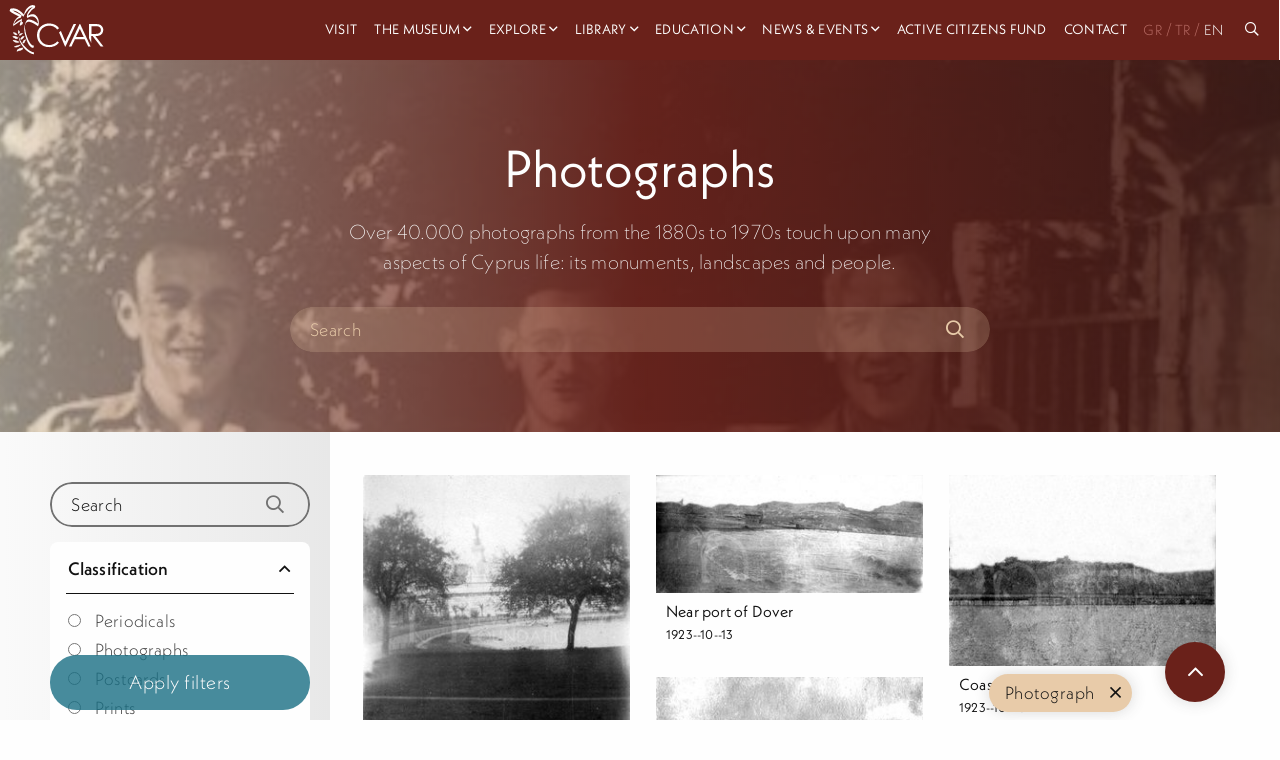

--- FILE ---
content_type: text/html; charset=utf-8
request_url: https://cvar.severis.org/en/explore/collections-archives/photographs/?object_type=Photograph&filter-form=&page=103
body_size: 28966
content:
<!doctype html>

<html class="no-js" lang="en">

<head>
  <meta charset="utf-8" />
  <meta http-equiv="X-UA-Compatible" content="IE=edge,chrome=1" />
  <meta name="viewport" content="width=device-width, initial-scale=1.0">
  <style>
    .menu.dropdown.medium-horizontal li.is-dropdown-submenu-parent>a,
    .menu.dropdown.large-horizontal li.is-dropdown-submenu-parent>a,
    .menu.dropdown.xlarge-horizontal li.is-dropdown-submenu-parent>a {
      padding-right: 15px;
    }

    .menu>li.is-dropdown-submenu-parent>a {
      padding-right: 15px !important;
    }

    .menu li:not(:last-of-type) {
      margin-right: 10px;
    }
  </style>

  <link rel="stylesheet" href="/static/css/app.css">
  <link rel="apple-touch-icon" sizes="152x152" href="/static/img/favicons/apple-touch-icon.png">
<link rel="icon" type="image/png" sizes="32x32" href="/static/img/favicons/favicon-32x32.png">
<link rel="icon" type="image/png" sizes="16x16" href="/static/img/favicons/favicon-16x16.png">
<link rel="manifest" href="/static/img/favicons/site.webmanifest">
<link rel="mask-icon" href="/static/img/favicons/safari-pinned-tab.svg" color="#5bbad5">
<link rel="shortcut icon" href="/static/img/favicons/favicon.ico">
<meta name="msapplication-TileColor" content="#da532c">
<meta name="msapplication-config" content="/static/img/favicons/browserconfig.xml">
<meta name="theme-color" content="#ffffff">
  
    

<title>
    
        CVAR | Photographs
    
</title>

    <meta name="description" content="Over 40.000 photographs from the 1880s to 1970s touch upon many aspects of Cyprus life: its monuments, landscapes and people."/>

    <!-- Schema.org markup for Google+ -->
    <meta itemprop="name" content="CVAR | Photographs">
    <meta itemprop="description" content="Over 40.000 photographs from the 1880s to 1970s touch upon many aspects of Cyprus life: its monuments, landscapes and people.">
    
        
        <meta itemprop="image" content="https://cvar-live-beeb68bb85f54b0197fa9b6b5eab1-05b50c6.divio-media.org/images/Screenshot_2021-04-23_at_7.07.07_PM.original.png">
    
    <!-- Twitter Card data -->
    <meta name="twitter:card" content="summary_large_image">
    <meta name="twitter:title" content="CVAR | Photographs">
    <meta name="twitter:description" content="Over 40.000 photographs from the 1880s to 1970s touch upon many aspects of Cyprus life: its monuments, landscapes and people.">
    <!-- Twitter summary card with large image must be at least 280x150px -->
    
        
        <meta name="twitter:image:src" content="https://cvar-live-beeb68bb85f54b0197fa9b6b5eab1-05b50c6.divio-media.org/images/Screenshot_2021-04-23_at_7.07.07_PM.original.png">
    
    <!-- Open Graph data -->
    <meta property="og:title" content="CVAR | Photographs"/>
    <meta property="og:type" content="website"/>
    
        
        <meta property="og:image" content="https://cvar-live-beeb68bb85f54b0197fa9b6b5eab1-05b50c6.divio-media.org/images/Screenshot_2021-04-23_at_7.07.07_PM.original.png"/>
    
    <meta property="og:description" content="Over 40.000 photographs from the 1880s to 1970s touch upon many aspects of Cyprus life: its monuments, landscapes and people."/>
    <meta property="og:site_name" content="CVAR | Photographs"/>

    

<link rel="alternate" hreflang="x-default" href="https://cvar.severis.org/en/explore/collections-archives/photographs/"/>
<link rel="canonical" href="https://cvar.severis.org/en/explore/collections-archives/photographs/"/>
  



    <!-- Google tag (gtag.js) -->

    <script async src="https://www.googletagmanager.com/gtag/js?id=G-PTQJCNKWK3"></script>

    <script>

    window.dataLayer = window.dataLayer || [];

    function gtag(){dataLayer.push(arguments);}

    gtag('js', new Date());

    gtag('config', 'G-PTQJCNKWK3');

    </script>
</head>

<body id="body" class=" ">
  <nav class="menu--container ">
    <div class=" menu--wrapper">
      <a class="menu--logo" href="/en/">
        
        
        <svg height="100%" viewBox="0 0 118 62" version="1.1" xmlns="http://www.w3.org/2000/svg" xmlns:xlink="http://www.w3.org/1999/xlink" xml:space="preserve" xmlns:serif="http://www.serif.com/"
          style="fill-rule:evenodd;clip-rule:evenodd;stroke-linejoin:round;stroke-miterlimit:2;">
          <g transform="matrix(1,0,0,1,-94,-6)">
            <g transform="matrix(0.11627,0,0,0.11627,1179.04,1422.12)">
              <g transform="matrix(3.02514,0,0,3.02514,-9325.19,-12178.8)">
                <g>
                  <g transform="matrix(1,0,0,1,288.633,138.571)">
                    <path
                      d="M0,-64.06L0,-36.98L13.721,-36.87C19.054,-36.87 22.983,-37.376 25.51,-38.39C27.979,-39.316 30.083,-41.014 31.51,-43.23C32.942,-45.445 33.69,-48.033 33.66,-50.67C33.686,-53.26 32.929,-55.797 31.49,-57.95C30.119,-60.085 28.105,-61.731 25.74,-62.65C23.4,-63.59 19.497,-64.06 14.03,-64.06L0,-64.06ZM-8,-71.85L7.86,-71.85C16.693,-71.85 22.693,-71.49 25.86,-70.77C30.382,-69.801 34.444,-67.334 37.391,-63.77C40.397,-60.064 41.971,-55.4 41.82,-50.63C41.891,-46.615 40.823,-42.663 38.74,-39.23C36.661,-35.908 33.609,-33.307 30,-31.78C26.214,-30.1 20.983,-29.243 14.311,-29.21L42.94,7.79L33.09,7.79L4.46,-29.21L-0.04,-29.21L-0.04,-4.21L-8.04,-21.4L-8,-71.85Z" />
                  </g>
                  <g transform="matrix(1,0,0,1,180.944,121.731)">
                    <path d="M0,-30.41L15.58,6.5L44.939,-55.01L53.6,-55.01L16.43,24.6L14.699,24.6L-6.48,-25.35L0,-30.41Z" />
                  </g>
                  <g transform="matrix(1,0,0,1,247.944,129.411)">
                    <path d="M0,-45.77L-13.641,-16.95L13.569,-16.95L0,-45.77ZM1,-62.69L38.12,16.92L29.529,16.92L17.01,-9.27L-17.29,-9.27L-29.7,16.92L-38.57,16.92L-0.95,-62.69L1,-62.69Z" />
                  </g>
                  <g transform="matrix(1,0,0,1,174.454,131.576)">
                    <path
                      d="M0,-50.085L-6.28,-45.265C-9.562,-49.628 -13.837,-53.145 -18.75,-55.525C-23.75,-57.884 -29.221,-59.078 -34.75,-59.015C-40.933,-59.058 -47.019,-57.479 -52.4,-54.435C-57.633,-51.559 -61.983,-47.31 -64.98,-42.145C-67.995,-36.865 -69.538,-30.874 -69.45,-24.795C-69.45,-15.095 -66.117,-6.999 -59.45,-0.504C-52.783,5.989 -44.387,9.235 -34.26,9.235C-23.107,9.235 -13.773,4.869 -6.26,-3.865L0.02,0.905C-3.929,5.94 -9.024,9.958 -14.84,12.625C-21.082,15.45 -27.87,16.864 -34.72,16.765C-48.653,16.765 -59.653,12.128 -67.72,2.855C-74.467,-4.978 -77.84,-14.431 -77.84,-25.505C-78.073,-36.596 -73.622,-47.273 -65.58,-54.915C-57.407,-62.868 -47.17,-66.845 -34.87,-66.845C-27.909,-66.949 -21.018,-65.436 -14.74,-62.425C-8.874,-59.606 -3.807,-55.364 0,-50.085" />
                  </g>
                  <g transform="matrix(1,0,0,1,92.8833,108.111)">
                    <path
                      d="M0,-71.52C-5.49,-76.66 -12.28,-76.86 -19,-74.76C-22.36,-73.76 -25.62,-71.92 -28.87,-70.59C-29.75,-70.23 -16.27,-93.25 -4.87,-97.03C-4.4,-97.19 -2.19,-104.73 -2.36,-104.86C-14.07,-114.52 -29.99,-100.52 -36,-90.61C-38.91,-85.85 -40.72,-80.28 -42.35,-74.78C-54.75,-87.78 -71.4,-101.49 -90.35,-94.92C-90.79,-94.77 -93.08,-87.29 -92.87,-87.09C-83.53,-78.09 -71.09,-74.23 -60.02,-67.95C-68.31,-63.4 -80.57,-51.08 -80.75,-32.77C-80.75,-34.53 -69.93,-40.95 -68.25,-42.27C-63.352,-46.238 -58.025,-49.645 -52.37,-52.43C-53.51,-49.65 -58.01,-42.16 -56.82,-36.81C-56,-33.12 -48.24,-40.59 -47.42,-41.24C-45.61,-42.68 -46.66,-47.67 -44.9,-49.08C-46.8,-47.57 -53.21,-42.69 -49.26,-60.45C-52.26,-57.32 -60.46,-54.15 -65.72,-50.12C-68.88,-47.7 -71.97,-45.2 -75.15,-42.79C-78.69,-40.1 -76.88,-42.65 -76.36,-44.6C-71.42,-55.34 -64.9,-60.8 -53.36,-63.72C-52.93,-63.83 -50.72,-71.46 -50.84,-71.55C-60.57,-78.72 -72.34,-82.36 -82.4,-88.8C-67.71,-88.53 -54.79,-77.39 -44.7,-66.8C-44.94,-67.05 -25.04,-102.8 -11.62,-100.29C-19.51,-95.42 -33.94,-79.52 -31.87,-65.84C-31,-60.13 -27.87,-64.22 -24.75,-65.6C-17.75,-68.71 -11.91,-69.3 -5.07,-65.53C3.14,-61.01 6.55,-51.94 7.41,-42.91C-2.26,-49.71 -13.69,-57.38 -25.59,-57.3C-34.38,-57.24 -37.05,-44.52 -39.11,-37.75C-43.88,-21.96 -39.64,-5.55 -34.59,9.64C-31.05,20.28 -23.37,42.64 -9.41,43C-8.58,43 -7.61,35.15 -6.89,35.17C-16.42,34.93 -21.98,24.12 -25.83,16.78C-32.4,4.28 -36.31,-10 -38.34,-23.91C-40.26,-37.02 -37.22,-52.11 -21.41,-48.74C-10.97,-46.52 -1.13,-39.33 7.49,-33.29C7.43,-33.29 7.49,-33.55 7.49,-33.86L7.49,-33.29L9.27,-38.85C9.573,-39.586 9.817,-40.345 10,-41.12C10.95,-52.67 8.69,-63.38 0,-71.52" />
                  </g>
                  <g transform="matrix(1,0,0,1,28.8438,111.001)">
                    <path d="M0,5.59C-4.65,1.24 -11.55,-3.68 -17.51,0.59C-5.75,6.85 -6.51,9.27 -0.1,5.99" />
                  </g>
                  <g transform="matrix(1,0,0,1,30.0537,110.511)">
                    <path
                      d="M0,5.41C-5.33,0.51 -12.33,-3.93 -19.32,0.41C-19.77,0.69 -20.49,1.34 -19.74,1.74C-15.94,3.74 -12.28,6.83 -8.23,8.34C-5.66,9.34 -2.99,8.07 -0.72,6.93C0.98,6.08 -0.72,5.2 -1.91,5.81C-4.19,6.95 -5.59,7.26 -7.91,6.03C-11.26,4.21 -14.39,2.03 -17.75,0.2L-18.17,1.53C-12.51,-2.01 -6.55,2.91 -2.47,6.66C-1.73,7.34 0.78,6.13 -0.05,5.37L0,5.41Z" />
                  </g>
                  <g transform="matrix(1,0,0,1,26.3736,97.0409)">
                    <path d="M0,7.55C-3.18,3.19 -8.16,-2 -13.78,0.55C-4.97,7.62 -5.99,9.55 -0.13,7.79" />
                  </g>
                  <g transform="matrix(1,0,0,1,27.5034,96.9608)">
                    <path
                      d="M0,7.2C-3.65,2.29 -8.62,-2.43 -15.08,0.2C-15.29,0.28 -16.43,0.8 -15.96,1.2C-13.15,3.48 -10.63,6.42 -7.6,8.4C-5.72,9.63 -3.4,9.05 -1.4,8.48C-0.4,8.2 0.45,6.92 -1.12,7.36C-3.2,7.95 -4.62,8.13 -6.38,6.75C-8.99,4.75 -11.29,2.26 -13.87,0.17L-14.74,1.17C-9.52,-0.93 -5.02,4.33 -2.24,8.06C-1.76,8.71 0.34,7.7 0.01,7.26L0,7.2Z" />
                  </g>
                  <g transform="matrix(1,0,0,1,46.0337,162.782)">
                    <path d="M0,-11.521C-7.89,-11.021 -18.2,-8.971 -19.44,0C-3.78,-5.301 -2.25,-2.551 0.23,-11.131" />
                  </g>
                  <g transform="matrix(1,0,0,1,46.6534,163.901)">
                    <path
                      d="M0,-13.52C-8.48,-12.93 -19.9,-10.63 -21.71,-0.74C-21.87,0.12 -20.15,-0.32 -19.81,-0.43C-14.67,-2.14 -9.15,-3.041 -4.16,-5.13C-0.9,-6.5 0.32,-9.45 1.27,-12.62C1.55,-13.55 -1.73,-12.89 -2.04,-11.86C-2.87,-9.09 -3.63,-6.76 -6.53,-5.77C-11.05,-4.25 -15.77,-3.3 -20.3,-1.77L-18.4,-1.46C-16.89,-9.74 -8.4,-11.21 -1.24,-11.71C-0.14,-11.791 2.27,-13.64 0,-13.48L0,-13.52Z" />
                  </g>
                  <g transform="matrix(1,0,0,1,33.0137,89.0308)">
                    <path d="M0,11.67C1.32,7.75 2.36,2.34 -1.75,-0.04C-2.27,8.6 -3.91,8.8 -0.24,11.71" />
                  </g>
                  <g transform="matrix(1,0,0,1,33.8736,89.3311)">
                    <path
                      d="M0,11.17C1.31,7.17 2.32,1.96 -1.81,-0.73C-2.17,-0.97 -3.44,-0.66 -3.48,-0.14C-3.66,2.61 -4.33,5.42 -4.29,8.18C-4.29,9.82 -3.09,10.84 -1.9,11.8C-1.47,12.14 0.1,11.36 -0.3,11.02C-1.63,9.94 -2.61,9.02 -2.55,7.18C-2.47,4.61 -1.91,2.03 -1.74,-0.54L-3.4,0.05C0.6,2.66 -0.46,7.69 -1.72,11.57C-1.87,12.04 -0.16,11.71 0.01,11.17L0,11.17Z" />
                  </g>
                  <g transform="matrix(1,0,0,1,34.3135,125.701)">
                    <path d="M0,4.89C0.64,6.14 -16.21,-3.04 -22,-1.68C-17.48,5.67 -7.37,7.93 0,4.89" />
                  </g>
                  <g transform="matrix(1,0,0,1,32.9834,125.831)">
                    <path
                      d="M0,5.23L0,5.31L0.75,4.31C2.2,3.68 1.93,4.081 0.75,3.621C-0.03,3.31 -0.8,2.97 -1.57,2.621C-3.99,1.621 -6.42,0.56 -8.88,-0.379C-12.49,-1.749 -16.63,-3.29 -20.56,-2.62C-20.86,-2.56 -22.4,-1.959 -22.02,-1.4C-16.84,6.35 -6.96,8.52 1.53,5.35C3.11,4.76 2.66,3.47 1.07,4.06C-6.37,6.9 -14.787,4.3 -19.33,-2.24L-20.8,-1.02C-16.07,-1.83 -10.05,1.46 -5.8,3.241C-3.67,4.14 -0.47,6.43 1.93,5.39C2.3,5.23 2.75,4.871 2.69,4.39L2.69,4.31C2.57,3.46 -0.12,4.241 0.03,5.251L0,5.23Z" />
                  </g>
                  <g transform="matrix(1,0,0,1,39.2334,150.731)">
                    <path d="M0,-11.3C1.71,-10.19 -19.24,-7.35 -22.76,-3.81C-15.56,0 -5.43,-4.13 0,-11.3" />
                  </g>
                  <g transform="matrix(1,0,0,1,25.7637,147.259)">
                    <path
                      d="M0,-4.478C-3.41,-3.598 -7.61,-2.708 -10.33,-0.308C-10.43,-0.228 -10.81,0.101 -10.52,0.232C-1.52,4.421 8.94,-0.859 14.7,-8.018C15.24,-8.688 12.7,-8.159 12.25,-7.638C9.748,-4.4 6.417,-1.899 2.61,-0.399C0.237,0.457 -2.317,0.673 -4.8,0.232C-5.8,0.082 -8.98,-0.188 -6.95,-1.228C-3.52,-2.989 0.6,-3.688 4.32,-4.558C4.94,-4.708 15.9,-7.109 14.72,-8.388C14.26,-8.899 1.92,-4.978 0,-4.478" />
                  </g>
                  <g transform="matrix(1,0,0,1,34.3736,173.801)">
                    <path
                      d="M0,-82.67C-5.25,-68.75 -3,-53.84 3.75,-40.85C12.51,-23.97 31.18,-3.33 50.92,0C50.87,0 51.92,-6.78 51.74,-6.8C37.29,-9.21 24.81,-21.21 15.55,-31.84C6.29,-42.47 -6.34,-61.191 -0.81,-75.84C-0.02,-77.93 -0.81,-80.58 0.01,-82.64L0,-82.67Z" />
                  </g>
                  <g transform="matrix(1,0,0,1,33.2935,99.9009)">
                    <path d="M0,6.19C2.87,2.49 7.33,-1.89 12.15,0.5C4.32,6.41 5.15,8.08 0.15,6.43" />
                  </g>
                  <g transform="matrix(1,0,0,1,34.2134,99.2208)">
                    <path
                      d="M0,6.77C2.54,3.57 6,-0.23 10.46,1.68L10.46,1.13C8.46,2.67 6.54,4.32 4.63,5.97C3.01,7.36 1.98,7.23 0,6.6C-0.54,6.43 -2.31,7.37 -1.55,7.6C0.4,8.22 2.15,8.5 4.05,7.6C7,6.18 9.48,3.18 12.05,1.21C12.29,1.03 12.31,0.78 12.05,0.66C6.43,-1.73 1.48,2.83 -1.79,6.95C-2.27,7.55 -0.3,7.2 0.05,6.76L0,6.77Z" />
                  </g>
                  <g transform="matrix(1,0,0,1,38.5635,109.901)">
                    <path d="M0,10.24C2.39,5.24 6.45,-0.9 12.6,0.65C5.04,9.421 6.41,11.14 0.19,10.49" />
                  </g>
                  <g transform="matrix(1,0,0,1,39.6934,109.611)">
                    <path
                      d="M0,10.56C2.07,6.35 5.31,0.64 10.84,1.77L10.46,0.72C8.34,3.22 6.46,5.87 4.4,8.43C2.99,10.2 1.55,10.15 -0.6,9.94C-1.72,9.83 -2.91,11.49 -1.31,11.64C1.06,11.87 3.3,11.81 5.19,10.2C8.03,7.77 10.05,4.02 12.46,1.2C12.696,0.944 12.68,0.545 12.424,0.31C12.331,0.224 12.215,0.168 12.09,0.15C4.96,-1.31 0.51,4.86 -2.27,10.53C-2.84,11.69 -0.44,11.45 -0.01,10.53L0,10.56Z" />
                  </g>
                  <g transform="matrix(1,0,0,1,46.2036,122.231)">
                    <path d="M0,12.15C1.15,6.74 3.63,-0.2 10,-0.15C4.72,10.16 6.48,11.51 0.27,12.35" />
                  </g>
                  <g transform="matrix(1,0,0,1,47.3736,122.751)">
                    <path
                      d="M0,11.359C0.92,7.12 2.75,0.109 8.12,-0.04L7.73,-0.561C6.29,2.29 5.07,5.219 3.73,8.13C2.73,10.259 1.73,10.87 -0.52,11.2C-1.27,11.309 -2.96,12.67 -1.39,12.45C0.93,12.12 3.29,11.639 4.85,9.75C5.574,8.721 6.149,7.597 6.56,6.41C7.56,3.979 8.66,1.58 9.85,-0.781C10.01,-1.101 9.85,-1.311 9.46,-1.3C2.04,-1.09 -0.97,5.49 -2.37,11.889C-2.53,12.599 -0.21,12.08 -0.05,11.359L0,11.359Z" />
                  </g>
                </g>
              </g>
            </g>
          </g>
        </svg>

      </a>
      <div class="overlay" id="overlay">


        <ul class="vertical xlarge-horizontal menu overlay-menu" id="main-menu" data-responsive-menu="accordion xlarge-dropdown" data-multi-open="false">

          
          
          
          
          
          <li >
            <a href="/en/visit/"  lang="en">Visit</a>
          </li>
          
          
          
          
          <li class="is-dropdown-submenu-parent">
            <a   href="/en/museum/" lang="en" style="padding-right:15px;">The Museum</a>
            <ul class="menu vertical nested">
              
              <li>
                <a class="" href="/en/museum/about/" lang="en">
                  About the CVAR</a>
              </li>
              
              <li>
                <a class="" href="/en/museum/foundation/" lang="en">
                  The Costas &amp; Rita Severis Foundation</a>
              </li>
              
              <li>
                <a class="" href="/en/museum/team/" lang="en">
                  Our Team</a>
              </li>
              
              <li>
                <a class="" href="/en/museum/our-sponsors/" lang="en">
                  Our Sponsors</a>
              </li>
              
              <li>
                <a class="" href="/en/museum/awards/" lang="en">
                  Awards</a>
              </li>
              
              <li>
                <a class="" href="/en/museum/support-us/" lang="en">
                  Support</a>
              </li>
              

              <li class="menu-footer show-for-xlarge">
                
                <div class="menu-footer__links">
                  
                </div>
                <div class="menu-footer__social">
                  
                  <a target="_blank" href="https://www.facebook.com/cvar.severis">
                    <i class="fab fa-facebook"></i>
                  </a>

                  <a target="_blank" href="https://twitter.com/cvar_severis">
                    <i class="fab fa-twitter"></i>
                  </a>

                  <a target="_blank" href="https://www.youtube.com/channel/UCLkti-OBMB9s9duJ1Ovdieg">
                    <i class="fab fa-youtube"></i>
                  </a>
                  

                </div>
              </li>

            </ul>
          </li>
          
          
          
          
          <li class="is-dropdown-submenu-parent">
            <a   href="/en/explore/" lang="en" style="padding-right:15px;">Explore</a>
            <ul class="menu vertical nested">
              
              <li>
                <a class="" href="/en/explore/permanent-exhibition/" lang="en">
                  Permanent Exhibition</a>
              </li>
              
              <li>
                <a class="" href="/en/explore/collections-archives/" lang="en">
                  Collections &amp; Archives</a>
              </li>
              
              <li>
                <a class="" href="/en/explore/virtual-tours/" lang="en">
                  Virtual Tours</a>
              </li>
              
              <li>
                <a class="" href="/en/explore/cvar-culture-connects-mobile-app/" lang="en">
                  Culture Connects App</a>
              </li>
              
              <li>
                <a class="" href="/en/explore/our-blog/" lang="en">
                  Blog</a>
              </li>
              
              <li>
                <a class="" href="/en/explore/exhibitions/" lang="en">
                  Online Exhibitions</a>
              </li>
              

              <li class="menu-footer show-for-xlarge">
                
                <div class="menu-footer__links">
                  
                </div>
                <div class="menu-footer__social">
                  
                  <a target="_blank" href="https://www.facebook.com/cvar.severis">
                    <i class="fab fa-facebook"></i>
                  </a>

                  <a target="_blank" href="https://twitter.com/cvar_severis">
                    <i class="fab fa-twitter"></i>
                  </a>

                  <a target="_blank" href="https://www.youtube.com/channel/UCLkti-OBMB9s9duJ1Ovdieg">
                    <i class="fab fa-youtube"></i>
                  </a>
                  

                </div>
              </li>

            </ul>
          </li>
          
          
          
          
          <li class="is-dropdown-submenu-parent">
            <a   href="/en/research-center/" lang="en" style="padding-right:15px;">Library</a>
            <ul class="menu vertical nested">
              
              <li>
                <a class="" href="/en/research-center/research-center/" lang="en">
                  Library and Research Centre</a>
              </li>
              
              <li>
                <a class="" href="/en/research-center/library/" lang="en">
                  Library Catalogue</a>
              </li>
              

              <li class="menu-footer show-for-xlarge">
                
                <div class="menu-footer__links">
                  
                </div>
                <div class="menu-footer__social">
                  
                  <a target="_blank" href="https://www.facebook.com/cvar.severis">
                    <i class="fab fa-facebook"></i>
                  </a>

                  <a target="_blank" href="https://twitter.com/cvar_severis">
                    <i class="fab fa-twitter"></i>
                  </a>

                  <a target="_blank" href="https://www.youtube.com/channel/UCLkti-OBMB9s9duJ1Ovdieg">
                    <i class="fab fa-youtube"></i>
                  </a>
                  

                </div>
              </li>

            </ul>
          </li>
          
          
          
          
          <li class="is-dropdown-submenu-parent">
            <a   href="/en/education/" lang="en" style="padding-right:15px;">Education</a>
            <ul class="menu vertical nested">
              
              <li>
                <a class="" href="/en/education/families/" lang="en">
                  Families</a>
              </li>
              
              <li>
                <a class="" href="/en/education/school-programs/" lang="en">
                  Schools</a>
              </li>
              
              <li>
                <a class="" href="/en/education/online-activities/" lang="en">
                  Online</a>
              </li>
              
              <li>
                <a class="" href="/en/education/book-online/" lang="en">
                  Book online</a>
              </li>
              

              <li class="menu-footer show-for-xlarge">
                
                <div class="menu-footer__links">
                  
                </div>
                <div class="menu-footer__social">
                  
                  <a target="_blank" href="https://www.facebook.com/cvar.severis">
                    <i class="fab fa-facebook"></i>
                  </a>

                  <a target="_blank" href="https://twitter.com/cvar_severis">
                    <i class="fab fa-twitter"></i>
                  </a>

                  <a target="_blank" href="https://www.youtube.com/channel/UCLkti-OBMB9s9duJ1Ovdieg">
                    <i class="fab fa-youtube"></i>
                  </a>
                  

                </div>
              </li>

            </ul>
          </li>
          
          
          
          
          <li class="is-dropdown-submenu-parent">
            <a   href="/en/news-events/" lang="en" style="padding-right:15px;">News &amp; Events</a>
            <ul class="menu vertical nested">
              
              <li>
                <a class="" href="/en/news-events/news/" lang="en">
                  News</a>
              </li>
              
              <li>
                <a class="" href="/en/news-events/events/" lang="en">
                  Events</a>
              </li>
              

              <li class="menu-footer show-for-xlarge">
                
                <div class="menu-footer__links">
                  
                </div>
                <div class="menu-footer__social">
                  
                  <a target="_blank" href="https://www.facebook.com/cvar.severis">
                    <i class="fab fa-facebook"></i>
                  </a>

                  <a target="_blank" href="https://twitter.com/cvar_severis">
                    <i class="fab fa-twitter"></i>
                  </a>

                  <a target="_blank" href="https://www.youtube.com/channel/UCLkti-OBMB9s9duJ1Ovdieg">
                    <i class="fab fa-youtube"></i>
                  </a>
                  

                </div>
              </li>

            </ul>
          </li>
          
          
          
          
          <li >
            <a href="/en/active-citizens-fund/"  lang="en">Active Citizens Fund</a>
          </li>
          
          
          
          
          <li >
            <a href="/en/contact-us/"  lang="en">Contact</a>
          </li>
          
          







                            



<div class="lang-box">


    <a  
       href="https://cvar.severis.org/el/explore/collections-archives/photographs/?object_type=Photograph&amp;filter-form=&amp;page=103"> GR</a><span >/</span>


    <a  
       href="https://cvar.severis.org/tr/explore/collections-archives/photographs/?object_type=Photograph&amp;filter-form=&amp;page=103"> 
        TR</a><span >/</span>


    <a  class="active" 
       href="https://cvar.severis.org/en/explore/collections-archives/photographs/?object_type=Photograph&amp;filter-form=&amp;page=103"> 
        EN</a>

</div>






<li class="search-icon"><a href="/global-search"> <i class="far fa-search"></i> &nbsp <span class="hide-for-xlarge"> Search</span></a></li>




         
         
         
          <li class="menu-footer hide-for-xlarge">

            <div class="menu-footer__social">
              
              <a target="_blank" href="https://www.facebook.com/cvar.severis">
                <i class="fab fa-facebook"></i>
              </a>

              <a target="_blank" href="https://twitter.com/cvar_severis">
                <i class="fab fa-twitter"></i>
              </a>

              <a target="_blank" href="https://www.youtube.com/channel/UCLkti-OBMB9s9duJ1Ovdieg">
                <i class="fab fa-youtube"></i>
              </a>
              
            </div>
            <div class="menu-footer__links">
              
            </div>
          </li>

        </ul>
      </div>
      <div class="title-bar hide-for-xlarge" data-toggle="main-menu" data-hide-for="xlarge">

        <button class="menu-button-container" id="toggle">
          <span class="top"></span>
          <span class="middle"></span>
          <span class="bottom"></span>
        </button>
      </div>
    </div>
  </nav>




  
    
    
        
    
    <div class="page-header"
         style="background-size: cover; background-image: linear-gradient(to right, rgba(235, 221, 201, 0.52),  rgba(106, 33, 26, 0.9),  rgba(56, 18, 14, 0.8)),url('https://cvar-live-beeb68bb85f54b0197fa9b6b5eab1-05b50c6.divio-media.org/images/Screenshot_2021-04-23_at_7.07.07_PM.width-1920.png')">

        <h1>

            Photographs
        </h1>
        <p>
            
            Over 40.000 photographs from the 1880s to 1970s touch upon many aspects of Cyprus life: its monuments, landscapes and people.
            
        </p>
        
        <form method="GET" class="search-bar">
            
    

    <fieldset class="fieldset "><div id="div_id_query" class="holder"><input type="text" name="query" placeholder="Search" class="textinput textInput" required id="id_query"></div></fieldset>


    


            <input type="submit" name="search-form">
            <a class="search-bar__icon"><i class="far fa-search"></i></a>

        </form>
        

        
    </div>
                    
    <section class="collection-listing">
        <div class="grid-container">

            <div class="grid-x  grid-margin-x">


                <div class="cell large-3 sidebar">

                    <form method="GET" class="search-bar">
                        
    

    <fieldset class="fieldset "><div id="div_id_query" class="holder"><input type="text" name="query" placeholder="Search" class="textinput textInput" required id="id_query"></div></fieldset>


    


                        <input type="submit" name="search-form">
                        <a class="search-bar__icon"><i class="far fa-search"></i></a>

                    </form>

                    
                    <form method="GET">
                        
    

    <ul class="accordion" id="accordion-8209" data-accordion data-allow-all-closed="true" data-multi-expand="true"><li class="accordion-item is-active" data-accordion-item><a class="accordion-title ">

            Classification
            

    </a><div class="accordion-content" data-tab-content><div id="div_id_classification" class="holder"><ul id="id_classification" class="form-control radioselect"><li><label for="id_classification_0"><input type="radio" name="classification" value="Periodicals" class="form-control radioselect" id="id_classification_0">
 Periodicals</label></li><li><label for="id_classification_1"><input type="radio" name="classification" value="Photographs" class="form-control radioselect" id="id_classification_1">
 Photographs</label></li><li><label for="id_classification_2"><input type="radio" name="classification" value="Postcards" class="form-control radioselect" id="id_classification_2">
 Postcards</label></li><li><label for="id_classification_3"><input type="radio" name="classification" value="Prints" class="form-control radioselect" id="id_classification_3">
 Prints</label></li></ul></div></div></li><li class="accordion-item" data-accordion-item><a class="accordion-title ">

            Subject
            

    </a><div class="accordion-content" data-tab-content><div id="div_id_subject" class="holder"><ul id="id_subject" class="form-control radioselect"><li><label for="id_subject_0"><input type="radio" name="subject" value="Acrobatics" class="form-control radioselect" id="id_subject_0">
 Acrobatics</label></li><li><label for="id_subject_1"><input type="radio" name="subject" value="Actors And Actresses" class="form-control radioselect" id="id_subject_1">
 Actors And Actresses</label></li><li><label for="id_subject_2"><input type="radio" name="subject" value="Advertising" class="form-control radioselect" id="id_subject_2">
 Advertising</label></li><li><label for="id_subject_3"><input type="radio" name="subject" value="Aerial Photography" class="form-control radioselect" id="id_subject_3">
 Aerial Photography</label></li><li><label for="id_subject_4"><input type="radio" name="subject" value="Agriculture" class="form-control radioselect" id="id_subject_4">
 Agriculture</label></li><li><label for="id_subject_5"><input type="radio" name="subject" value="Airlines" class="form-control radioselect" id="id_subject_5">
 Airlines</label></li><li><label for="id_subject_6"><input type="radio" name="subject" value="Airlines—employees" class="form-control radioselect" id="id_subject_6">
 Airlines—employees</label></li><li><label for="id_subject_7"><input type="radio" name="subject" value="Airplanes" class="form-control radioselect" id="id_subject_7">
 Airplanes</label></li><li><label for="id_subject_8"><input type="radio" name="subject" value="Airports" class="form-control radioselect" id="id_subject_8">
 Airports</label></li><li><label for="id_subject_9"><input type="radio" name="subject" value="Airports Airplanes" class="form-control radioselect" id="id_subject_9">
 Airports Airplanes</label></li><li><label for="id_subject_10"><input type="radio" name="subject" value="Akanthou Village" class="form-control radioselect" id="id_subject_10">
 Akanthou Village</label></li><li><label for="id_subject_11"><input type="radio" name="subject" value="Albums" class="form-control radioselect" id="id_subject_11">
 Albums</label></li><li><label for="id_subject_12"><input type="radio" name="subject" value="Ambassadors" class="form-control radioselect" id="id_subject_12">
 Ambassadors</label></li><li><label for="id_subject_13"><input type="radio" name="subject" value="Ambulances" class="form-control radioselect" id="id_subject_13">
 Ambulances</label></li><li><label for="id_subject_14"><input type="radio" name="subject" value="Amusement Parks" class="form-control radioselect" id="id_subject_14">
 Amusement Parks</label></li><li><label for="id_subject_15"><input type="radio" name="subject" value="Amusement Rides" class="form-control radioselect" id="id_subject_15">
 Amusement Rides</label></li><li><label for="id_subject_16"><input type="radio" name="subject" value="Anbassadors" class="form-control radioselect" id="id_subject_16">
 Anbassadors</label></li><li><label for="id_subject_17"><input type="radio" name="subject" value="Animal Products" class="form-control radioselect" id="id_subject_17">
 Animal Products</label></li><li><label for="id_subject_18"><input type="radio" name="subject" value="Animal-powered Engines" class="form-control radioselect" id="id_subject_18">
 Animal-powered Engines</label></li><li><label for="id_subject_19"><input type="radio" name="subject" value="Animals" class="form-control radioselect" id="id_subject_19">
 Animals</label></li><li><label for="id_subject_20"><input type="radio" name="subject" value="Animals, Domestic Animals" class="form-control radioselect" id="id_subject_20">
 Animals, Domestic Animals</label></li><li><label for="id_subject_21"><input type="radio" name="subject" value="Animasl" class="form-control radioselect" id="id_subject_21">
 Animasl</label></li><li><label for="id_subject_22"><input type="radio" name="subject" value="Animlas" class="form-control radioselect" id="id_subject_22">
 Animlas</label></li><li><label for="id_subject_23"><input type="radio" name="subject" value="Anniversaries" class="form-control radioselect" id="id_subject_23">
 Anniversaries</label></li><li><label for="id_subject_24"><input type="radio" name="subject" value="Antesteria" class="form-control radioselect" id="id_subject_24">
 Antesteria</label></li><li><label for="id_subject_25"><input type="radio" name="subject" value="Anthesteria" class="form-control radioselect" id="id_subject_25">
 Anthesteria</label></li><li><label for="id_subject_26"><input type="radio" name="subject" value="Antiquities" class="form-control radioselect" id="id_subject_26">
 Antiquities</label></li><li><label for="id_subject_27"><input type="radio" name="subject" value="Antiquities, Roman" class="form-control radioselect" id="id_subject_27">
 Antiquities, Roman</label></li><li><label for="id_subject_28"><input type="radio" name="subject" value="Antiquities--cyprus" class="form-control radioselect" id="id_subject_28">
 Antiquities--cyprus</label></li><li><label for="id_subject_29"><input type="radio" name="subject" value="Antiquities--egypt" class="form-control radioselect" id="id_subject_29">
 Antiquities--egypt</label></li><li><label for="id_subject_30"><input type="radio" name="subject" value="Aquatic Animals" class="form-control radioselect" id="id_subject_30">
 Aquatic Animals</label></li><li><label for="id_subject_31"><input type="radio" name="subject" value="Archaelogical Museums And Collections" class="form-control radioselect" id="id_subject_31">
 Archaelogical Museums And Collections</label></li><li><label for="id_subject_32"><input type="radio" name="subject" value="Archaeological Museums And Collections" class="form-control radioselect" id="id_subject_32">
 Archaeological Museums And Collections</label></li><li><label for="id_subject_33"><input type="radio" name="subject" value="Archaeological Sites" class="form-control radioselect" id="id_subject_33">
 Archaeological Sites</label></li><li><label for="id_subject_34"><input type="radio" name="subject" value="Archbishops" class="form-control radioselect" id="id_subject_34">
 Archbishops</label></li><li><label for="id_subject_35"><input type="radio" name="subject" value="Archeological Sites" class="form-control radioselect" id="id_subject_35">
 Archeological Sites</label></li><li><label for="id_subject_36"><input type="radio" name="subject" value="Archibshops" class="form-control radioselect" id="id_subject_36">
 Archibshops</label></li><li><label for="id_subject_37"><input type="radio" name="subject" value="Architectue" class="form-control radioselect" id="id_subject_37">
 Architectue</label></li><li><label for="id_subject_38"><input type="radio" name="subject" value="Architecture" class="form-control radioselect" id="id_subject_38">
 Architecture</label></li><li><label for="id_subject_39"><input type="radio" name="subject" value="Architecture, Gothic" class="form-control radioselect" id="id_subject_39">
 Architecture, Gothic</label></li><li><label for="id_subject_40"><input type="radio" name="subject" value="Architecture, Medieval" class="form-control radioselect" id="id_subject_40">
 Architecture, Medieval</label></li><li><label for="id_subject_41"><input type="radio" name="subject" value="Architecture, Religious Architecture" class="form-control radioselect" id="id_subject_41">
 Architecture, Religious Architecture</label></li><li><label for="id_subject_42"><input type="radio" name="subject" value="Architecture: Gates--jerusalem" class="form-control radioselect" id="id_subject_42">
 Architecture: Gates--jerusalem</label></li><li><label for="id_subject_43"><input type="radio" name="subject" value="Architecute" class="form-control radioselect" id="id_subject_43">
 Architecute</label></li><li><label for="id_subject_44"><input type="radio" name="subject" value="Arcitecture" class="form-control radioselect" id="id_subject_44">
 Arcitecture</label></li><li><label for="id_subject_45"><input type="radio" name="subject" value="Areial Photography" class="form-control radioselect" id="id_subject_45">
 Areial Photography</label></li><li><label for="id_subject_46"><input type="radio" name="subject" value="Armed Conflict (war)" class="form-control radioselect" id="id_subject_46">
 Armed Conflict (war)</label></li><li><label for="id_subject_47"><input type="radio" name="subject" value="Armed Forces" class="form-control radioselect" id="id_subject_47">
 Armed Forces</label></li><li><label for="id_subject_48"><input type="radio" name="subject" value="Armenians" class="form-control radioselect" id="id_subject_48">
 Armenians</label></li><li><label for="id_subject_49"><input type="radio" name="subject" value="Art" class="form-control radioselect" id="id_subject_49">
 Art</label></li><li><label for="id_subject_50"><input type="radio" name="subject" value="Art, Gothic" class="form-control radioselect" id="id_subject_50">
 Art, Gothic</label></li><li><label for="id_subject_51"><input type="radio" name="subject" value="Art--exhibitions" class="form-control radioselect" id="id_subject_51">
 Art--exhibitions</label></li><li><label for="id_subject_52"><input type="radio" name="subject" value="Artisans" class="form-control radioselect" id="id_subject_52">
 Artisans</label></li><li><label for="id_subject_53"><input type="radio" name="subject" value="Artists" class="form-control radioselect" id="id_subject_53">
 Artists</label></li><li><label for="id_subject_54"><input type="radio" name="subject" value="Associations" class="form-control radioselect" id="id_subject_54">
 Associations</label></li><li><label for="id_subject_55"><input type="radio" name="subject" value="Associations, Institutions, Etc." class="form-control radioselect" id="id_subject_55">
 Associations, Institutions, Etc.</label></li><li><label for="id_subject_56"><input type="radio" name="subject" value="Athletic Clubs" class="form-control radioselect" id="id_subject_56">
 Athletic Clubs</label></li><li><label for="id_subject_57"><input type="radio" name="subject" value="Athletics" class="form-control radioselect" id="id_subject_57">
 Athletics</label></li><li><label for="id_subject_58"><input type="radio" name="subject" value="Audio Equipment" class="form-control radioselect" id="id_subject_58">
 Audio Equipment</label></li><li><label for="id_subject_59"><input type="radio" name="subject" value="Auto Mobiles" class="form-control radioselect" id="id_subject_59">
 Auto Mobiles</label></li><li><label for="id_subject_60"><input type="radio" name="subject" value="Automobiles" class="form-control radioselect" id="id_subject_60">
 Automobiles</label></li><li><label for="id_subject_61"><input type="radio" name="subject" value="Avialtion" class="form-control radioselect" id="id_subject_61">
 Avialtion</label></li><li><label for="id_subject_62"><input type="radio" name="subject" value="Aviation" class="form-control radioselect" id="id_subject_62">
 Aviation</label></li><li><label for="id_subject_63"><input type="radio" name="subject" value="Aviation Airplanes" class="form-control radioselect" id="id_subject_63">
 Aviation Airplanes</label></li><li><label for="id_subject_64"><input type="radio" name="subject" value="Award Presentations" class="form-control radioselect" id="id_subject_64">
 Award Presentations</label></li><li><label for="id_subject_65"><input type="radio" name="subject" value="Awards" class="form-control radioselect" id="id_subject_65">
 Awards</label></li><li><label for="id_subject_66"><input type="radio" name="subject" value="Awards Presentations" class="form-control radioselect" id="id_subject_66">
 Awards Presentations</label></li><li><label for="id_subject_67"><input type="radio" name="subject" value="Bags" class="form-control radioselect" id="id_subject_67">
 Bags</label></li><li><label for="id_subject_68"><input type="radio" name="subject" value="Baked Products" class="form-control radioselect" id="id_subject_68">
 Baked Products</label></li><li><label for="id_subject_69"><input type="radio" name="subject" value="Baptism" class="form-control radioselect" id="id_subject_69">
 Baptism</label></li><li><label for="id_subject_70"><input type="radio" name="subject" value="Barbecue" class="form-control radioselect" id="id_subject_70">
 Barbecue</label></li><li><label for="id_subject_71"><input type="radio" name="subject" value="Barrels" class="form-control radioselect" id="id_subject_71">
 Barrels</label></li><li><label for="id_subject_72"><input type="radio" name="subject" value="Bars And Nightclubs" class="form-control radioselect" id="id_subject_72">
 Bars And Nightclubs</label></li><li><label for="id_subject_73"><input type="radio" name="subject" value="Basket Making" class="form-control radioselect" id="id_subject_73">
 Basket Making</label></li><li><label for="id_subject_74"><input type="radio" name="subject" value="Baskets" class="form-control radioselect" id="id_subject_74">
 Baskets</label></li><li><label for="id_subject_75"><input type="radio" name="subject" value="Bathing Suits" class="form-control radioselect" id="id_subject_75">
 Bathing Suits</label></li><li><label for="id_subject_76"><input type="radio" name="subject" value="Bazaars (markets)" class="form-control radioselect" id="id_subject_76">
 Bazaars (markets)</label></li><li><label for="id_subject_77"><input type="radio" name="subject" value="Beaces" class="form-control radioselect" id="id_subject_77">
 Beaces</label></li><li><label for="id_subject_78"><input type="radio" name="subject" value="Beaches" class="form-control radioselect" id="id_subject_78">
 Beaches</label></li><li><label for="id_subject_79"><input type="radio" name="subject" value="Beauty Operators" class="form-control radioselect" id="id_subject_79">
 Beauty Operators</label></li><li><label for="id_subject_80"><input type="radio" name="subject" value="Bee Culture--equipment And Supplies" class="form-control radioselect" id="id_subject_80">
 Bee Culture--equipment And Supplies</label></li><li><label for="id_subject_81"><input type="radio" name="subject" value="Beehives" class="form-control radioselect" id="id_subject_81">
 Beehives</label></li><li><label for="id_subject_82"><input type="radio" name="subject" value="Beggars" class="form-control radioselect" id="id_subject_82">
 Beggars</label></li><li><label for="id_subject_83"><input type="radio" name="subject" value="Belly Dancers" class="form-control radioselect" id="id_subject_83">
 Belly Dancers</label></li><li><label for="id_subject_84"><input type="radio" name="subject" value="Bicycle" class="form-control radioselect" id="id_subject_84">
 Bicycle</label></li><li><label for="id_subject_85"><input type="radio" name="subject" value="Bicycles" class="form-control radioselect" id="id_subject_85">
 Bicycles</label></li><li><label for="id_subject_86"><input type="radio" name="subject" value="Bicylces" class="form-control radioselect" id="id_subject_86">
 Bicylces</label></li><li><label for="id_subject_87"><input type="radio" name="subject" value="Birds" class="form-control radioselect" id="id_subject_87">
 Birds</label></li><li><label for="id_subject_88"><input type="radio" name="subject" value="Birthdays" class="form-control radioselect" id="id_subject_88">
 Birthdays</label></li><li><label for="id_subject_89"><input type="radio" name="subject" value="Bishops" class="form-control radioselect" id="id_subject_89">
 Bishops</label></li><li><label for="id_subject_90"><input type="radio" name="subject" value="Blind" class="form-control radioselect" id="id_subject_90">
 Blind</label></li><li><label for="id_subject_91"><input type="radio" name="subject" value="Board Games" class="form-control radioselect" id="id_subject_91">
 Board Games</label></li><li><label for="id_subject_92"><input type="radio" name="subject" value="Boat Racing" class="form-control radioselect" id="id_subject_92">
 Boat Racing</label></li><li><label for="id_subject_93"><input type="radio" name="subject" value="Boats" class="form-control radioselect" id="id_subject_93">
 Boats</label></li><li><label for="id_subject_94"><input type="radio" name="subject" value="Bombings" class="form-control radioselect" id="id_subject_94">
 Bombings</label></li><li><label for="id_subject_95"><input type="radio" name="subject" value="Books" class="form-control radioselect" id="id_subject_95">
 Books</label></li><li><label for="id_subject_96"><input type="radio" name="subject" value="Bridges" class="form-control radioselect" id="id_subject_96">
 Bridges</label></li><li><label for="id_subject_97"><input type="radio" name="subject" value="Buffet (cooking)" class="form-control radioselect" id="id_subject_97">
 Buffet (cooking)</label></li><li><label for="id_subject_98"><input type="radio" name="subject" value="Buffets" class="form-control radioselect" id="id_subject_98">
 Buffets</label></li><li><label for="id_subject_99"><input type="radio" name="subject" value="Buffets (cooking)" class="form-control radioselect" id="id_subject_99">
 Buffets (cooking)</label></li><li><label for="id_subject_100"><input type="radio" name="subject" value="Buildings" class="form-control radioselect" id="id_subject_100">
 Buildings</label></li><li><label for="id_subject_101"><input type="radio" name="subject" value="Buildings, Government Buildings" class="form-control radioselect" id="id_subject_101">
 Buildings, Government Buildings</label></li><li><label for="id_subject_102"><input type="radio" name="subject" value="Buildings, Streets" class="form-control radioselect" id="id_subject_102">
 Buildings, Streets</label></li><li><label for="id_subject_103"><input type="radio" name="subject" value="Buldings" class="form-control radioselect" id="id_subject_103">
 Buldings</label></li><li><label for="id_subject_104"><input type="radio" name="subject" value="Burial" class="form-control radioselect" id="id_subject_104">
 Burial</label></li><li><label for="id_subject_105"><input type="radio" name="subject" value="Cabient Officers" class="form-control radioselect" id="id_subject_105">
 Cabient Officers</label></li><li><label for="id_subject_106"><input type="radio" name="subject" value="Cabinet Members" class="form-control radioselect" id="id_subject_106">
 Cabinet Members</label></li><li><label for="id_subject_107"><input type="radio" name="subject" value="Cabinet Officeres" class="form-control radioselect" id="id_subject_107">
 Cabinet Officeres</label></li><li><label for="id_subject_108"><input type="radio" name="subject" value="Cabinet Officers" class="form-control radioselect" id="id_subject_108">
 Cabinet Officers</label></li><li><label for="id_subject_109"><input type="radio" name="subject" value="Camel Caravans" class="form-control radioselect" id="id_subject_109">
 Camel Caravans</label></li><li><label for="id_subject_110"><input type="radio" name="subject" value="Camels" class="form-control radioselect" id="id_subject_110">
 Camels</label></li><li><label for="id_subject_111"><input type="radio" name="subject" value="Camping" class="form-control radioselect" id="id_subject_111">
 Camping</label></li><li><label for="id_subject_112"><input type="radio" name="subject" value="Canals" class="form-control radioselect" id="id_subject_112">
 Canals</label></li><li><label for="id_subject_113"><input type="radio" name="subject" value="Caravan" class="form-control radioselect" id="id_subject_113">
 Caravan</label></li><li><label for="id_subject_114"><input type="radio" name="subject" value="Caravans" class="form-control radioselect" id="id_subject_114">
 Caravans</label></li><li><label for="id_subject_115"><input type="radio" name="subject" value="Caravansaries" class="form-control radioselect" id="id_subject_115">
 Caravansaries</label></li><li><label for="id_subject_116"><input type="radio" name="subject" value="Carnival" class="form-control radioselect" id="id_subject_116">
 Carnival</label></li><li><label for="id_subject_117"><input type="radio" name="subject" value="Carriages And Carts" class="form-control radioselect" id="id_subject_117">
 Carriages And Carts</label></li><li><label for="id_subject_118"><input type="radio" name="subject" value="Carts And Carraiges" class="form-control radioselect" id="id_subject_118">
 Carts And Carraiges</label></li><li><label for="id_subject_119"><input type="radio" name="subject" value="Carts And Carriages" class="form-control radioselect" id="id_subject_119">
 Carts And Carriages</label></li><li><label for="id_subject_120"><input type="radio" name="subject" value="Carving (decorative Arts)" class="form-control radioselect" id="id_subject_120">
 Carving (decorative Arts)</label></li><li><label for="id_subject_121"><input type="radio" name="subject" value="Castles" class="form-control radioselect" id="id_subject_121">
 Castles</label></li><li><label for="id_subject_122"><input type="radio" name="subject" value="Castles--cyprus" class="form-control radioselect" id="id_subject_122">
 Castles--cyprus</label></li><li><label for="id_subject_123"><input type="radio" name="subject" value="Cats" class="form-control radioselect" id="id_subject_123">
 Cats</label></li><li><label for="id_subject_124"><input type="radio" name="subject" value="Cattle" class="form-control radioselect" id="id_subject_124">
 Cattle</label></li><li><label for="id_subject_125"><input type="radio" name="subject" value="Cavalry" class="form-control radioselect" id="id_subject_125">
 Cavalry</label></li><li><label for="id_subject_126"><input type="radio" name="subject" value="Caves" class="form-control radioselect" id="id_subject_126">
 Caves</label></li><li><label for="id_subject_127"><input type="radio" name="subject" value="Cawass" class="form-control radioselect" id="id_subject_127">
 Cawass</label></li><li><label for="id_subject_128"><input type="radio" name="subject" value="Celebrations" class="form-control radioselect" id="id_subject_128">
 Celebrations</label></li><li><label for="id_subject_129"><input type="radio" name="subject" value="Cemetaries" class="form-control radioselect" id="id_subject_129">
 Cemetaries</label></li><li><label for="id_subject_130"><input type="radio" name="subject" value="Cemeteries" class="form-control radioselect" id="id_subject_130">
 Cemeteries</label></li><li><label for="id_subject_131"><input type="radio" name="subject" value="Ceramics" class="form-control radioselect" id="id_subject_131">
 Ceramics</label></li><li><label for="id_subject_132"><input type="radio" name="subject" value="Ceremonia Objects" class="form-control radioselect" id="id_subject_132">
 Ceremonia Objects</label></li><li><label for="id_subject_133"><input type="radio" name="subject" value="Ceremonial Entries" class="form-control radioselect" id="id_subject_133">
 Ceremonial Entries</label></li><li><label for="id_subject_134"><input type="radio" name="subject" value="Ceremonial Objects" class="form-control radioselect" id="id_subject_134">
 Ceremonial Objects</label></li><li><label for="id_subject_135"><input type="radio" name="subject" value="Chairs" class="form-control radioselect" id="id_subject_135">
 Chairs</label></li><li><label for="id_subject_136"><input type="radio" name="subject" value="Chariot" class="form-control radioselect" id="id_subject_136">
 Chariot</label></li><li><label for="id_subject_137"><input type="radio" name="subject" value="Chariots" class="form-control radioselect" id="id_subject_137">
 Chariots</label></li><li><label for="id_subject_138"><input type="radio" name="subject" value="Children" class="form-control radioselect" id="id_subject_138">
 Children</label></li><li><label for="id_subject_139"><input type="radio" name="subject" value="Christian Architecture" class="form-control radioselect" id="id_subject_139">
 Christian Architecture</label></li><li><label for="id_subject_140"><input type="radio" name="subject" value="Christian Architecutre" class="form-control radioselect" id="id_subject_140">
 Christian Architecutre</label></li><li><label for="id_subject_141"><input type="radio" name="subject" value="Christian Art And Symbolism" class="form-control radioselect" id="id_subject_141">
 Christian Art And Symbolism</label></li><li><label for="id_subject_142"><input type="radio" name="subject" value="Christmas" class="form-control radioselect" id="id_subject_142">
 Christmas</label></li><li><label for="id_subject_143"><input type="radio" name="subject" value="Christmas Trees" class="form-control radioselect" id="id_subject_143">
 Christmas Trees</label></li><li><label for="id_subject_144"><input type="radio" name="subject" value="Church Architecture" class="form-control radioselect" id="id_subject_144">
 Church Architecture</label></li><li><label for="id_subject_145"><input type="radio" name="subject" value="Church Building" class="form-control radioselect" id="id_subject_145">
 Church Building</label></li><li><label for="id_subject_146"><input type="radio" name="subject" value="Church Buildings" class="form-control radioselect" id="id_subject_146">
 Church Buildings</label></li><li><label for="id_subject_147"><input type="radio" name="subject" value="Cigar Smoking" class="form-control radioselect" id="id_subject_147">
 Cigar Smoking</label></li><li><label for="id_subject_148"><input type="radio" name="subject" value="Cinemas" class="form-control radioselect" id="id_subject_148">
 Cinemas</label></li><li><label for="id_subject_149"><input type="radio" name="subject" value="Cisterns" class="form-control radioselect" id="id_subject_149">
 Cisterns</label></li><li><label for="id_subject_150"><input type="radio" name="subject" value="Cities &amp; Towns" class="form-control radioselect" id="id_subject_150">
 Cities &amp; Towns</label></li><li><label for="id_subject_151"><input type="radio" name="subject" value="Cities And Towns" class="form-control radioselect" id="id_subject_151">
 Cities And Towns</label></li><li><label for="id_subject_152"><input type="radio" name="subject" value="Cities And Towns, Buildings" class="form-control radioselect" id="id_subject_152">
 Cities And Towns, Buildings</label></li><li><label for="id_subject_153"><input type="radio" name="subject" value="Cityscapes" class="form-control radioselect" id="id_subject_153">
 Cityscapes</label></li><li><label for="id_subject_154"><input type="radio" name="subject" value="Cliffs" class="form-control radioselect" id="id_subject_154">
 Cliffs</label></li><li><label for="id_subject_155"><input type="radio" name="subject" value="Clinics" class="form-control radioselect" id="id_subject_155">
 Clinics</label></li><li><label for="id_subject_156"><input type="radio" name="subject" value="Clothing And Dreess" class="form-control radioselect" id="id_subject_156">
 Clothing And Dreess</label></li><li><label for="id_subject_157"><input type="radio" name="subject" value="Clothing And Dress" class="form-control radioselect" id="id_subject_157">
 Clothing And Dress</label></li><li><label for="id_subject_158"><input type="radio" name="subject" value="Clubs" class="form-control radioselect" id="id_subject_158">
 Clubs</label></li><li><label for="id_subject_159"><input type="radio" name="subject" value="Coast" class="form-control radioselect" id="id_subject_159">
 Coast</label></li><li><label for="id_subject_160"><input type="radio" name="subject" value="Coasts" class="form-control radioselect" id="id_subject_160">
 Coasts</label></li><li><label for="id_subject_161"><input type="radio" name="subject" value="Coats" class="form-control radioselect" id="id_subject_161">
 Coats</label></li><li><label for="id_subject_162"><input type="radio" name="subject" value="Coffee And Tea" class="form-control radioselect" id="id_subject_162">
 Coffee And Tea</label></li><li><label for="id_subject_163"><input type="radio" name="subject" value="Coffee Shops" class="form-control radioselect" id="id_subject_163">
 Coffee Shops</label></li><li><label for="id_subject_164"><input type="radio" name="subject" value="Colonies--administration" class="form-control radioselect" id="id_subject_164">
 Colonies--administration</label></li><li><label for="id_subject_165"><input type="radio" name="subject" value="Commemorations" class="form-control radioselect" id="id_subject_165">
 Commemorations</label></li><li><label for="id_subject_166"><input type="radio" name="subject" value="Commerce" class="form-control radioselect" id="id_subject_166">
 Commerce</label></li><li><label for="id_subject_167"><input type="radio" name="subject" value="Competitions" class="form-control radioselect" id="id_subject_167">
 Competitions</label></li><li><label for="id_subject_168"><input type="radio" name="subject" value="Concerts" class="form-control radioselect" id="id_subject_168">
 Concerts</label></li><li><label for="id_subject_169"><input type="radio" name="subject" value="Conferences" class="form-control radioselect" id="id_subject_169">
 Conferences</label></li><li><label for="id_subject_170"><input type="radio" name="subject" value="Congresses" class="form-control radioselect" id="id_subject_170">
 Congresses</label></li><li><label for="id_subject_171"><input type="radio" name="subject" value="Congresses And Conventions" class="form-control radioselect" id="id_subject_171">
 Congresses And Conventions</label></li><li><label for="id_subject_172"><input type="radio" name="subject" value="Construction Equipment" class="form-control radioselect" id="id_subject_172">
 Construction Equipment</label></li><li><label for="id_subject_173"><input type="radio" name="subject" value="Containers" class="form-control radioselect" id="id_subject_173">
 Containers</label></li><li><label for="id_subject_174"><input type="radio" name="subject" value="Contaners" class="form-control radioselect" id="id_subject_174">
 Contaners</label></li><li><label for="id_subject_175"><input type="radio" name="subject" value="Cooking" class="form-control radioselect" id="id_subject_175">
 Cooking</label></li><li><label for="id_subject_176"><input type="radio" name="subject" value="Cookings" class="form-control radioselect" id="id_subject_176">
 Cookings</label></li><li><label for="id_subject_177"><input type="radio" name="subject" value="Cornerstone Laying" class="form-control radioselect" id="id_subject_177">
 Cornerstone Laying</label></li><li><label for="id_subject_178"><input type="radio" name="subject" value="Costumes" class="form-control radioselect" id="id_subject_178">
 Costumes</label></li><li><label for="id_subject_179"><input type="radio" name="subject" value="Courthouses" class="form-control radioselect" id="id_subject_179">
 Courthouses</label></li><li><label for="id_subject_180"><input type="radio" name="subject" value="Courtyards" class="form-control radioselect" id="id_subject_180">
 Courtyards</label></li><li><label for="id_subject_181"><input type="radio" name="subject" value="Coutyards" class="form-control radioselect" id="id_subject_181">
 Coutyards</label></li><li><label for="id_subject_182"><input type="radio" name="subject" value="Cross" class="form-control radioselect" id="id_subject_182">
 Cross</label></li><li><label for="id_subject_183"><input type="radio" name="subject" value="Cylinders" class="form-control radioselect" id="id_subject_183">
 Cylinders</label></li><li><label for="id_subject_184"><input type="radio" name="subject" value="Cyprus -- Antiquities" class="form-control radioselect" id="id_subject_184">
 Cyprus -- Antiquities</label></li><li><label for="id_subject_185"><input type="radio" name="subject" value="Cyprus--antiquities" class="form-control radioselect" id="id_subject_185">
 Cyprus--antiquities</label></li><li><label for="id_subject_186"><input type="radio" name="subject" value="Cyprus--history--october Uprising, 1931" class="form-control radioselect" id="id_subject_186">
 Cyprus--history--october Uprising, 1931</label></li><li><label for="id_subject_187"><input type="radio" name="subject" value="Cyprus—antiquities" class="form-control radioselect" id="id_subject_187">
 Cyprus—antiquities</label></li><li><label for="id_subject_188"><input type="radio" name="subject" value="Dams" class="form-control radioselect" id="id_subject_188">
 Dams</label></li><li><label for="id_subject_189"><input type="radio" name="subject" value="DanCon" class="form-control radioselect" id="id_subject_189">
 DanCon</label></li><li><label for="id_subject_190"><input type="radio" name="subject" value="Dance" class="form-control radioselect" id="id_subject_190">
 Dance</label></li><li><label for="id_subject_191"><input type="radio" name="subject" value="Dancers" class="form-control radioselect" id="id_subject_191">
 Dancers</label></li><li><label for="id_subject_192"><input type="radio" name="subject" value="Dealers (retail Trade)" class="form-control radioselect" id="id_subject_192">
 Dealers (retail Trade)</label></li><li><label for="id_subject_193"><input type="radio" name="subject" value="Decoration And Ornament" class="form-control radioselect" id="id_subject_193">
 Decoration And Ornament</label></li><li><label for="id_subject_194"><input type="radio" name="subject" value="Decorative Arts" class="form-control radioselect" id="id_subject_194">
 Decorative Arts</label></li><li><label for="id_subject_195"><input type="radio" name="subject" value="Deer" class="form-control radioselect" id="id_subject_195">
 Deer</label></li><li><label for="id_subject_196"><input type="radio" name="subject" value="Demonstrations" class="form-control radioselect" id="id_subject_196">
 Demonstrations</label></li><li><label for="id_subject_197"><input type="radio" name="subject" value="Dinners And Dining" class="form-control radioselect" id="id_subject_197">
 Dinners And Dining</label></li><li><label for="id_subject_198"><input type="radio" name="subject" value="Dinners And Dining, Coffee And Tea" class="form-control radioselect" id="id_subject_198">
 Dinners And Dining, Coffee And Tea</label></li><li><label for="id_subject_199"><input type="radio" name="subject" value="Dinners And Dinning" class="form-control radioselect" id="id_subject_199">
 Dinners And Dinning</label></li><li><label for="id_subject_200"><input type="radio" name="subject" value="Diplomats" class="form-control radioselect" id="id_subject_200">
 Diplomats</label></li><li><label for="id_subject_201"><input type="radio" name="subject" value="Distaff (spinning)" class="form-control radioselect" id="id_subject_201">
 Distaff (spinning)</label></li><li><label for="id_subject_202"><input type="radio" name="subject" value="Documents" class="form-control radioselect" id="id_subject_202">
 Documents</label></li><li><label for="id_subject_203"><input type="radio" name="subject" value="Dogs" class="form-control radioselect" id="id_subject_203">
 Dogs</label></li><li><label for="id_subject_204"><input type="radio" name="subject" value="Dolls" class="form-control radioselect" id="id_subject_204">
 Dolls</label></li><li><label for="id_subject_205"><input type="radio" name="subject" value="Domestic Animals" class="form-control radioselect" id="id_subject_205">
 Domestic Animals</label></li><li><label for="id_subject_206"><input type="radio" name="subject" value="Domestic Animals, Cats" class="form-control radioselect" id="id_subject_206">
 Domestic Animals, Cats</label></li><li><label for="id_subject_207"><input type="radio" name="subject" value="Domestic Animals, Dogs" class="form-control radioselect" id="id_subject_207">
 Domestic Animals, Dogs</label></li><li><label for="id_subject_208"><input type="radio" name="subject" value="Domestic Animals--dogs" class="form-control radioselect" id="id_subject_208">
 Domestic Animals--dogs</label></li><li><label for="id_subject_209"><input type="radio" name="subject" value="Donkeys" class="form-control radioselect" id="id_subject_209">
 Donkeys</label></li><li><label for="id_subject_210"><input type="radio" name="subject" value="Draperies" class="form-control radioselect" id="id_subject_210">
 Draperies</label></li><li><label for="id_subject_211"><input type="radio" name="subject" value="Ducks" class="form-control radioselect" id="id_subject_211">
 Ducks</label></li><li><label for="id_subject_212"><input type="radio" name="subject" value="Dwellings" class="form-control radioselect" id="id_subject_212">
 Dwellings</label></li><li><label for="id_subject_213"><input type="radio" name="subject" value="Earth Construction" class="form-control radioselect" id="id_subject_213">
 Earth Construction</label></li><li><label for="id_subject_214"><input type="radio" name="subject" value="Earth Constructions" class="form-control radioselect" id="id_subject_214">
 Earth Constructions</label></li><li><label for="id_subject_215"><input type="radio" name="subject" value="Earth Contruction" class="form-control radioselect" id="id_subject_215">
 Earth Contruction</label></li><li><label for="id_subject_216"><input type="radio" name="subject" value="Eating And Drinking" class="form-control radioselect" id="id_subject_216">
 Eating And Drinking</label></li><li><label for="id_subject_217"><input type="radio" name="subject" value="Education" class="form-control radioselect" id="id_subject_217">
 Education</label></li><li><label for="id_subject_218"><input type="radio" name="subject" value="Education--cyprus" class="form-control radioselect" id="id_subject_218">
 Education--cyprus</label></li><li><label for="id_subject_219"><input type="radio" name="subject" value="Egypt--antiquities" class="form-control radioselect" id="id_subject_219">
 Egypt--antiquities</label></li><li><label for="id_subject_220"><input type="radio" name="subject" value="Egypt--luxor" class="form-control radioselect" id="id_subject_220">
 Egypt--luxor</label></li><li><label for="id_subject_221"><input type="radio" name="subject" value="Egyptian Language" class="form-control radioselect" id="id_subject_221">
 Egyptian Language</label></li><li><label for="id_subject_222"><input type="radio" name="subject" value="Electric Equipment" class="form-control radioselect" id="id_subject_222">
 Electric Equipment</label></li><li><label for="id_subject_223"><input type="radio" name="subject" value="Electrical Equipment" class="form-control radioselect" id="id_subject_223">
 Electrical Equipment</label></li><li><label for="id_subject_224"><input type="radio" name="subject" value="Electronic Equipment" class="form-control radioselect" id="id_subject_224">
 Electronic Equipment</label></li><li><label for="id_subject_225"><input type="radio" name="subject" value="Elephants" class="form-control radioselect" id="id_subject_225">
 Elephants</label></li><li><label for="id_subject_226"><input type="radio" name="subject" value="Entertainers" class="form-control radioselect" id="id_subject_226">
 Entertainers</label></li><li><label for="id_subject_227"><input type="radio" name="subject" value="Equipment And Supplies" class="form-control radioselect" id="id_subject_227">
 Equipment And Supplies</label></li><li><label for="id_subject_228"><input type="radio" name="subject" value="Excavations (archaeology)" class="form-control radioselect" id="id_subject_228">
 Excavations (archaeology)</label></li><li><label for="id_subject_229"><input type="radio" name="subject" value="Exports--cyprus" class="form-control radioselect" id="id_subject_229">
 Exports--cyprus</label></li><li><label for="id_subject_230"><input type="radio" name="subject" value="Expos" class="form-control radioselect" id="id_subject_230">
 Expos</label></li><li><label for="id_subject_231"><input type="radio" name="subject" value="Expos (exhibitions)" class="form-control radioselect" id="id_subject_231">
 Expos (exhibitions)</label></li><li><label for="id_subject_232"><input type="radio" name="subject" value="Expos (exhibitions}" class="form-control radioselect" id="id_subject_232">
 Expos (exhibitions}</label></li><li><label for="id_subject_233"><input type="radio" name="subject" value="Factories" class="form-control radioselect" id="id_subject_233">
 Factories</label></li><li><label for="id_subject_234"><input type="radio" name="subject" value="Factories--equipment And Supplies" class="form-control radioselect" id="id_subject_234">
 Factories--equipment And Supplies</label></li><li><label for="id_subject_235"><input type="radio" name="subject" value="Fairs" class="form-control radioselect" id="id_subject_235">
 Fairs</label></li><li><label for="id_subject_236"><input type="radio" name="subject" value="Farm Buildings" class="form-control radioselect" id="id_subject_236">
 Farm Buildings</label></li><li><label for="id_subject_237"><input type="radio" name="subject" value="Farm Produce" class="form-control radioselect" id="id_subject_237">
 Farm Produce</label></li><li><label for="id_subject_238"><input type="radio" name="subject" value="Farmers" class="form-control radioselect" id="id_subject_238">
 Farmers</label></li><li><label for="id_subject_239"><input type="radio" name="subject" value="Fashion" class="form-control radioselect" id="id_subject_239">
 Fashion</label></li><li><label for="id_subject_240"><input type="radio" name="subject" value="Fashion Shows" class="form-control radioselect" id="id_subject_240">
 Fashion Shows</label></li><li><label for="id_subject_241"><input type="radio" name="subject" value="Ferris Wheels" class="form-control radioselect" id="id_subject_241">
 Ferris Wheels</label></li><li><label for="id_subject_242"><input type="radio" name="subject" value="Festivals" class="form-control radioselect" id="id_subject_242">
 Festivals</label></li><li><label for="id_subject_243"><input type="radio" name="subject" value="Firearms" class="form-control radioselect" id="id_subject_243">
 Firearms</label></li><li><label for="id_subject_244"><input type="radio" name="subject" value="Fish" class="form-control radioselect" id="id_subject_244">
 Fish</label></li><li><label for="id_subject_245"><input type="radio" name="subject" value="Fishing" class="form-control radioselect" id="id_subject_245">
 Fishing</label></li><li><label for="id_subject_246"><input type="radio" name="subject" value="Flags" class="form-control radioselect" id="id_subject_246">
 Flags</label></li><li><label for="id_subject_247"><input type="radio" name="subject" value="Flags Heraldry" class="form-control radioselect" id="id_subject_247">
 Flags Heraldry</label></li><li><label for="id_subject_248"><input type="radio" name="subject" value="Flamingos" class="form-control radioselect" id="id_subject_248">
 Flamingos</label></li><li><label for="id_subject_249"><input type="radio" name="subject" value="Flatware" class="form-control radioselect" id="id_subject_249">
 Flatware</label></li><li><label for="id_subject_250"><input type="radio" name="subject" value="Flight Attendants" class="form-control radioselect" id="id_subject_250">
 Flight Attendants</label></li><li><label for="id_subject_251"><input type="radio" name="subject" value="Floods" class="form-control radioselect" id="id_subject_251">
 Floods</label></li><li><label for="id_subject_252"><input type="radio" name="subject" value="Floral Design" class="form-control radioselect" id="id_subject_252">
 Floral Design</label></li><li><label for="id_subject_253"><input type="radio" name="subject" value="Flowers" class="form-control radioselect" id="id_subject_253">
 Flowers</label></li><li><label for="id_subject_254"><input type="radio" name="subject" value="Folk Dancing" class="form-control radioselect" id="id_subject_254">
 Folk Dancing</label></li><li><label for="id_subject_255"><input type="radio" name="subject" value="Folk Dancing, Cypriot" class="form-control radioselect" id="id_subject_255">
 Folk Dancing, Cypriot</label></li><li><label for="id_subject_256"><input type="radio" name="subject" value="Food" class="form-control radioselect" id="id_subject_256">
 Food</label></li><li><label for="id_subject_257"><input type="radio" name="subject" value="Food Service" class="form-control radioselect" id="id_subject_257">
 Food Service</label></li><li><label for="id_subject_258"><input type="radio" name="subject" value="Food Service &gt; Restaurants" class="form-control radioselect" id="id_subject_258">
 Food Service &gt; Restaurants</label></li><li><label for="id_subject_259"><input type="radio" name="subject" value="Food Service &gt;restaurants" class="form-control radioselect" id="id_subject_259">
 Food Service &gt;restaurants</label></li><li><label for="id_subject_260"><input type="radio" name="subject" value="Food Service&gt; Restaurants" class="form-control radioselect" id="id_subject_260">
 Food Service&gt; Restaurants</label></li><li><label for="id_subject_261"><input type="radio" name="subject" value="Foods" class="form-control radioselect" id="id_subject_261">
 Foods</label></li><li><label for="id_subject_262"><input type="radio" name="subject" value="Footwear" class="form-control radioselect" id="id_subject_262">
 Footwear</label></li><li><label for="id_subject_263"><input type="radio" name="subject" value="Forest And Forestry--cyprus" class="form-control radioselect" id="id_subject_263">
 Forest And Forestry--cyprus</label></li><li><label for="id_subject_264"><input type="radio" name="subject" value="Forest And Forestry--switzerland" class="form-control radioselect" id="id_subject_264">
 Forest And Forestry--switzerland</label></li><li><label for="id_subject_265"><input type="radio" name="subject" value="Forest Products Industry" class="form-control radioselect" id="id_subject_265">
 Forest Products Industry</label></li><li><label for="id_subject_266"><input type="radio" name="subject" value="Forests And Forestry" class="form-control radioselect" id="id_subject_266">
 Forests And Forestry</label></li><li><label for="id_subject_267"><input type="radio" name="subject" value="Forests And Forestry -- Cyprus" class="form-control radioselect" id="id_subject_267">
 Forests And Forestry -- Cyprus</label></li><li><label for="id_subject_268"><input type="radio" name="subject" value="Forests And Forestry--cyprus" class="form-control radioselect" id="id_subject_268">
 Forests And Forestry--cyprus</label></li><li><label for="id_subject_269"><input type="radio" name="subject" value="Fortification Fountains" class="form-control radioselect" id="id_subject_269">
 Fortification Fountains</label></li><li><label for="id_subject_270"><input type="radio" name="subject" value="Fortifications" class="form-control radioselect" id="id_subject_270">
 Fortifications</label></li><li><label for="id_subject_271"><input type="radio" name="subject" value="Fountains" class="form-control radioselect" id="id_subject_271">
 Fountains</label></li><li><label for="id_subject_272"><input type="radio" name="subject" value="Fruit" class="form-control radioselect" id="id_subject_272">
 Fruit</label></li><li><label for="id_subject_273"><input type="radio" name="subject" value="Fruits" class="form-control radioselect" id="id_subject_273">
 Fruits</label></li><li><label for="id_subject_274"><input type="radio" name="subject" value="Funeral Rites And Ceremonies" class="form-control radioselect" id="id_subject_274">
 Funeral Rites And Ceremonies</label></li><li><label for="id_subject_275"><input type="radio" name="subject" value="Furniture" class="form-control radioselect" id="id_subject_275">
 Furniture</label></li><li><label for="id_subject_276"><input type="radio" name="subject" value="Furtiture" class="form-control radioselect" id="id_subject_276">
 Furtiture</label></li><li><label for="id_subject_277"><input type="radio" name="subject" value="Games" class="form-control radioselect" id="id_subject_277">
 Games</label></li><li><label for="id_subject_278"><input type="radio" name="subject" value="Gardens" class="form-control radioselect" id="id_subject_278">
 Gardens</label></li><li><label for="id_subject_279"><input type="radio" name="subject" value="Gardens--jerusalem" class="form-control radioselect" id="id_subject_279">
 Gardens--jerusalem</label></li><li><label for="id_subject_280"><input type="radio" name="subject" value="Gas Cylinders" class="form-control radioselect" id="id_subject_280">
 Gas Cylinders</label></li><li><label for="id_subject_281"><input type="radio" name="subject" value="Gates" class="form-control radioselect" id="id_subject_281">
 Gates</label></li><li><label for="id_subject_282"><input type="radio" name="subject" value="Gates--cyprus" class="form-control radioselect" id="id_subject_282">
 Gates--cyprus</label></li><li><label for="id_subject_283"><input type="radio" name="subject" value="Gates--jerusalem" class="form-control radioselect" id="id_subject_283">
 Gates--jerusalem</label></li><li><label for="id_subject_284"><input type="radio" name="subject" value="Gatherings" class="form-control radioselect" id="id_subject_284">
 Gatherings</label></li><li><label for="id_subject_285"><input type="radio" name="subject" value="Gliders (aeronautics)" class="form-control radioselect" id="id_subject_285">
 Gliders (aeronautics)</label></li><li><label for="id_subject_286"><input type="radio" name="subject" value="Goats" class="form-control radioselect" id="id_subject_286">
 Goats</label></li><li><label for="id_subject_287"><input type="radio" name="subject" value="Gorges" class="form-control radioselect" id="id_subject_287">
 Gorges</label></li><li><label for="id_subject_288"><input type="radio" name="subject" value="Gourd Craft" class="form-control radioselect" id="id_subject_288">
 Gourd Craft</label></li><li><label for="id_subject_289"><input type="radio" name="subject" value="Government Buildings" class="form-control radioselect" id="id_subject_289">
 Government Buildings</label></li><li><label for="id_subject_290"><input type="radio" name="subject" value="Government House" class="form-control radioselect" id="id_subject_290">
 Government House</label></li><li><label for="id_subject_291"><input type="radio" name="subject" value="Governors" class="form-control radioselect" id="id_subject_291">
 Governors</label></li><li><label for="id_subject_292"><input type="radio" name="subject" value="Graffiti" class="form-control radioselect" id="id_subject_292">
 Graffiti</label></li><li><label for="id_subject_293"><input type="radio" name="subject" value="Gravestones" class="form-control radioselect" id="id_subject_293">
 Gravestones</label></li><li><label for="id_subject_294"><input type="radio" name="subject" value="Greece--antiquites" class="form-control radioselect" id="id_subject_294">
 Greece--antiquites</label></li><li><label for="id_subject_295"><input type="radio" name="subject" value="Greece--antiquities" class="form-control radioselect" id="id_subject_295">
 Greece--antiquities</label></li><li><label for="id_subject_296"><input type="radio" name="subject" value="Greeting Cards" class="form-control radioselect" id="id_subject_296">
 Greeting Cards</label></li><li><label for="id_subject_297"><input type="radio" name="subject" value="Group Portaits" class="form-control radioselect" id="id_subject_297">
 Group Portaits</label></li><li><label for="id_subject_298"><input type="radio" name="subject" value="Group Portrait" class="form-control radioselect" id="id_subject_298">
 Group Portrait</label></li><li><label for="id_subject_299"><input type="radio" name="subject" value="Group Portraits" class="form-control radioselect" id="id_subject_299">
 Group Portraits</label></li><li><label for="id_subject_300"><input type="radio" name="subject" value="Group Portraits Architecture" class="form-control radioselect" id="id_subject_300">
 Group Portraits Architecture</label></li><li><label for="id_subject_301"><input type="radio" name="subject" value="Group Portraits, Armed Forces" class="form-control radioselect" id="id_subject_301">
 Group Portraits, Armed Forces</label></li><li><label for="id_subject_302"><input type="radio" name="subject" value="Group Portriats" class="form-control radioselect" id="id_subject_302">
 Group Portriats</label></li><li><label for="id_subject_303"><input type="radio" name="subject" value="Guerillas" class="form-control radioselect" id="id_subject_303">
 Guerillas</label></li><li><label for="id_subject_304"><input type="radio" name="subject" value="Gymnastics" class="form-control radioselect" id="id_subject_304">
 Gymnastics</label></li><li><label for="id_subject_305"><input type="radio" name="subject" value="Habours" class="form-control radioselect" id="id_subject_305">
 Habours</label></li><li><label for="id_subject_306"><input type="radio" name="subject" value="Hair Stylists" class="form-control radioselect" id="id_subject_306">
 Hair Stylists</label></li><li><label for="id_subject_307"><input type="radio" name="subject" value="Handicraft" class="form-control radioselect" id="id_subject_307">
 Handicraft</label></li><li><label for="id_subject_308"><input type="radio" name="subject" value="Handicrafts" class="form-control radioselect" id="id_subject_308">
 Handicrafts</label></li><li><label for="id_subject_309"><input type="radio" name="subject" value="Harbours" class="form-control radioselect" id="id_subject_309">
 Harbours</label></li><li><label for="id_subject_310"><input type="radio" name="subject" value="Harvesting" class="form-control radioselect" id="id_subject_310">
 Harvesting</label></li><li><label for="id_subject_311"><input type="radio" name="subject" value="Hats" class="form-control radioselect" id="id_subject_311">
 Hats</label></li><li><label for="id_subject_312"><input type="radio" name="subject" value="Hay" class="form-control radioselect" id="id_subject_312">
 Hay</label></li><li><label for="id_subject_313"><input type="radio" name="subject" value="Haystacks" class="form-control radioselect" id="id_subject_313">
 Haystacks</label></li><li><label for="id_subject_314"><input type="radio" name="subject" value="Heads Of State" class="form-control radioselect" id="id_subject_314">
 Heads Of State</label></li><li><label for="id_subject_315"><input type="radio" name="subject" value="Heads Of States" class="form-control radioselect" id="id_subject_315">
 Heads Of States</label></li><li><label for="id_subject_316"><input type="radio" name="subject" value="Heads Os State" class="form-control radioselect" id="id_subject_316">
 Heads Os State</label></li><li><label for="id_subject_317"><input type="radio" name="subject" value="Heating" class="form-control radioselect" id="id_subject_317">
 Heating</label></li><li><label for="id_subject_318"><input type="radio" name="subject" value="Helicopters" class="form-control radioselect" id="id_subject_318">
 Helicopters</label></li><li><label for="id_subject_319"><input type="radio" name="subject" value="Heraldry" class="form-control radioselect" id="id_subject_319">
 Heraldry</label></li><li><label for="id_subject_320"><input type="radio" name="subject" value="Herderes" class="form-control radioselect" id="id_subject_320">
 Herderes</label></li><li><label for="id_subject_321"><input type="radio" name="subject" value="Herders" class="form-control radioselect" id="id_subject_321">
 Herders</label></li><li><label for="id_subject_322"><input type="radio" name="subject" value="Hieroglyphic" class="form-control radioselect" id="id_subject_322">
 Hieroglyphic</label></li><li><label for="id_subject_323"><input type="radio" name="subject" value="History And Legend" class="form-control radioselect" id="id_subject_323">
 History And Legend</label></li><li><label for="id_subject_324"><input type="radio" name="subject" value="Hobbies" class="form-control radioselect" id="id_subject_324">
 Hobbies</label></li><li><label for="id_subject_325"><input type="radio" name="subject" value="Holidays" class="form-control radioselect" id="id_subject_325">
 Holidays</label></li><li><label for="id_subject_326"><input type="radio" name="subject" value="Honey" class="form-control radioselect" id="id_subject_326">
 Honey</label></li><li><label for="id_subject_327"><input type="radio" name="subject" value="Horce Racing" class="form-control radioselect" id="id_subject_327">
 Horce Racing</label></li><li><label for="id_subject_328"><input type="radio" name="subject" value="Horse Racing" class="form-control radioselect" id="id_subject_328">
 Horse Racing</label></li><li><label for="id_subject_329"><input type="radio" name="subject" value="Horse Sports" class="form-control radioselect" id="id_subject_329">
 Horse Sports</label></li><li><label for="id_subject_330"><input type="radio" name="subject" value="Horse-drawn Vehicles" class="form-control radioselect" id="id_subject_330">
 Horse-drawn Vehicles</label></li><li><label for="id_subject_331"><input type="radio" name="subject" value="Horsemanship" class="form-control radioselect" id="id_subject_331">
 Horsemanship</label></li><li><label for="id_subject_332"><input type="radio" name="subject" value="Horses" class="form-control radioselect" id="id_subject_332">
 Horses</label></li><li><label for="id_subject_333"><input type="radio" name="subject" value="Hospitality" class="form-control radioselect" id="id_subject_333">
 Hospitality</label></li><li><label for="id_subject_334"><input type="radio" name="subject" value="Hospitality Indusry" class="form-control radioselect" id="id_subject_334">
 Hospitality Indusry</label></li><li><label for="id_subject_335"><input type="radio" name="subject" value="Hospitality Industry" class="form-control radioselect" id="id_subject_335">
 Hospitality Industry</label></li><li><label for="id_subject_336"><input type="radio" name="subject" value="Hospitals" class="form-control radioselect" id="id_subject_336">
 Hospitals</label></li><li><label for="id_subject_337"><input type="radio" name="subject" value="Hotels" class="form-control radioselect" id="id_subject_337">
 Hotels</label></li><li><label for="id_subject_338"><input type="radio" name="subject" value="House Furnishings" class="form-control radioselect" id="id_subject_338">
 House Furnishings</label></li><li><label for="id_subject_339"><input type="radio" name="subject" value="Household Linens" class="form-control radioselect" id="id_subject_339">
 Household Linens</label></li><li><label for="id_subject_340"><input type="radio" name="subject" value="Hunting" class="form-control radioselect" id="id_subject_340">
 Hunting</label></li><li><label for="id_subject_341"><input type="radio" name="subject" value="Icebergs" class="form-control radioselect" id="id_subject_341">
 Icebergs</label></li><li><label for="id_subject_342"><input type="radio" name="subject" value="Icons" class="form-control radioselect" id="id_subject_342">
 Icons</label></li><li><label for="id_subject_343"><input type="radio" name="subject" value="Imams" class="form-control radioselect" id="id_subject_343">
 Imams</label></li><li><label for="id_subject_344"><input type="radio" name="subject" value="Inauguration" class="form-control radioselect" id="id_subject_344">
 Inauguration</label></li><li><label for="id_subject_345"><input type="radio" name="subject" value="Inaugurations" class="form-control radioselect" id="id_subject_345">
 Inaugurations</label></li><li><label for="id_subject_346"><input type="radio" name="subject" value="Industrial Equipment" class="form-control radioselect" id="id_subject_346">
 Industrial Equipment</label></li><li><label for="id_subject_347"><input type="radio" name="subject" value="Industries" class="form-control radioselect" id="id_subject_347">
 Industries</label></li><li><label for="id_subject_348"><input type="radio" name="subject" value="Industry" class="form-control radioselect" id="id_subject_348">
 Industry</label></li><li><label for="id_subject_349"><input type="radio" name="subject" value="Interior Architecture" class="form-control radioselect" id="id_subject_349">
 Interior Architecture</label></li><li><label for="id_subject_350"><input type="radio" name="subject" value="Isalmic Architecture" class="form-control radioselect" id="id_subject_350">
 Isalmic Architecture</label></li><li><label for="id_subject_351"><input type="radio" name="subject" value="Islamic Architecture" class="form-control radioselect" id="id_subject_351">
 Islamic Architecture</label></li><li><label for="id_subject_352"><input type="radio" name="subject" value="Islands" class="form-control radioselect" id="id_subject_352">
 Islands</label></li><li><label for="id_subject_353"><input type="radio" name="subject" value="Journalists" class="form-control radioselect" id="id_subject_353">
 Journalists</label></li><li><label for="id_subject_354"><input type="radio" name="subject" value="Jugs" class="form-control radioselect" id="id_subject_354">
 Jugs</label></li><li><label for="id_subject_355"><input type="radio" name="subject" value="Justice, Administration Of" class="form-control radioselect" id="id_subject_355">
 Justice, Administration Of</label></li><li><label for="id_subject_356"><input type="radio" name="subject" value="Kings And Rulers" class="form-control radioselect" id="id_subject_356">
 Kings And Rulers</label></li><li><label for="id_subject_357"><input type="radio" name="subject" value="Kings, Valley Of The (burial Site)" class="form-control radioselect" id="id_subject_357">
 Kings, Valley Of The (burial Site)</label></li><li><label for="id_subject_358"><input type="radio" name="subject" value="Knitting" class="form-control radioselect" id="id_subject_358">
 Knitting</label></li><li><label for="id_subject_359"><input type="radio" name="subject" value="Labour" class="form-control radioselect" id="id_subject_359">
 Labour</label></li><li><label for="id_subject_360"><input type="radio" name="subject" value="Lace And Lace Making" class="form-control radioselect" id="id_subject_360">
 Lace And Lace Making</label></li><li><label for="id_subject_361"><input type="radio" name="subject" value="Lakes And Ponds" class="form-control radioselect" id="id_subject_361">
 Lakes And Ponds</label></li><li><label for="id_subject_362"><input type="radio" name="subject" value="Lamps" class="form-control radioselect" id="id_subject_362">
 Lamps</label></li><li><label for="id_subject_363"><input type="radio" name="subject" value="Land Form" class="form-control radioselect" id="id_subject_363">
 Land Form</label></li><li><label for="id_subject_364"><input type="radio" name="subject" value="Land Forms" class="form-control radioselect" id="id_subject_364">
 Land Forms</label></li><li><label for="id_subject_365"><input type="radio" name="subject" value="Landforms" class="form-control radioselect" id="id_subject_365">
 Landforms</label></li><li><label for="id_subject_366"><input type="radio" name="subject" value="Landscapes" class="form-control radioselect" id="id_subject_366">
 Landscapes</label></li><li><label for="id_subject_367"><input type="radio" name="subject" value="Lanforms" class="form-control radioselect" id="id_subject_367">
 Lanforms</label></li><li><label for="id_subject_368"><input type="radio" name="subject" value="Lanscapes" class="form-control radioselect" id="id_subject_368">
 Lanscapes</label></li><li><label for="id_subject_369"><input type="radio" name="subject" value="Laps" class="form-control radioselect" id="id_subject_369">
 Laps</label></li><li><label for="id_subject_370"><input type="radio" name="subject" value="Ledra Palace" class="form-control radioselect" id="id_subject_370">
 Ledra Palace</label></li><li><label for="id_subject_371"><input type="radio" name="subject" value="Legal" class="form-control radioselect" id="id_subject_371">
 Legal</label></li><li><label for="id_subject_372"><input type="radio" name="subject" value="Lifting And Carrying" class="form-control radioselect" id="id_subject_372">
 Lifting And Carrying</label></li><li><label for="id_subject_373"><input type="radio" name="subject" value="Lighthouses" class="form-control radioselect" id="id_subject_373">
 Lighthouses</label></li><li><label for="id_subject_374"><input type="radio" name="subject" value="Lighting" class="form-control radioselect" id="id_subject_374">
 Lighting</label></li><li><label for="id_subject_375"><input type="radio" name="subject" value="Lion" class="form-control radioselect" id="id_subject_375">
 Lion</label></li><li><label for="id_subject_376"><input type="radio" name="subject" value="Livestock" class="form-control radioselect" id="id_subject_376">
 Livestock</label></li><li><label for="id_subject_377"><input type="radio" name="subject" value="Livestock Poultry" class="form-control radioselect" id="id_subject_377">
 Livestock Poultry</label></li><li><label for="id_subject_378"><input type="radio" name="subject" value="Locust Trees" class="form-control radioselect" id="id_subject_378">
 Locust Trees</label></li><li><label for="id_subject_379"><input type="radio" name="subject" value="Luggage" class="form-control radioselect" id="id_subject_379">
 Luggage</label></li><li><label for="id_subject_380"><input type="radio" name="subject" value="Lumber Industry" class="form-control radioselect" id="id_subject_380">
 Lumber Industry</label></li><li><label for="id_subject_381"><input type="radio" name="subject" value="Machinery" class="form-control radioselect" id="id_subject_381">
 Machinery</label></li><li><label for="id_subject_382"><input type="radio" name="subject" value="Manners And Customs" class="form-control radioselect" id="id_subject_382">
 Manners And Customs</label></li><li><label for="id_subject_383"><input type="radio" name="subject" value="Maps" class="form-control radioselect" id="id_subject_383">
 Maps</label></li><li><label for="id_subject_384"><input type="radio" name="subject" value="Maquette" class="form-control radioselect" id="id_subject_384">
 Maquette</label></li><li><label for="id_subject_385"><input type="radio" name="subject" value="Maronites" class="form-control radioselect" id="id_subject_385">
 Maronites</label></li><li><label for="id_subject_386"><input type="radio" name="subject" value="Marriage Service" class="form-control radioselect" id="id_subject_386">
 Marriage Service</label></li><li><label for="id_subject_387"><input type="radio" name="subject" value="Masonic Orders" class="form-control radioselect" id="id_subject_387">
 Masonic Orders</label></li><li><label for="id_subject_388"><input type="radio" name="subject" value="Mausoleums" class="form-control radioselect" id="id_subject_388">
 Mausoleums</label></li><li><label for="id_subject_389"><input type="radio" name="subject" value="Mayors" class="form-control radioselect" id="id_subject_389">
 Mayors</label></li><li><label for="id_subject_390"><input type="radio" name="subject" value="Medical Care" class="form-control radioselect" id="id_subject_390">
 Medical Care</label></li><li><label for="id_subject_391"><input type="radio" name="subject" value="Medical Personal" class="form-control radioselect" id="id_subject_391">
 Medical Personal</label></li><li><label for="id_subject_392"><input type="radio" name="subject" value="Medical Personnel" class="form-control radioselect" id="id_subject_392">
 Medical Personnel</label></li><li><label for="id_subject_393"><input type="radio" name="subject" value="Megalithic Monuments" class="form-control radioselect" id="id_subject_393">
 Megalithic Monuments</label></li><li><label for="id_subject_394"><input type="radio" name="subject" value="Memorials" class="form-control radioselect" id="id_subject_394">
 Memorials</label></li><li><label for="id_subject_395"><input type="radio" name="subject" value="Men&#39;s Clothing" class="form-control radioselect" id="id_subject_395">
 Men&#39;s Clothing</label></li><li><label for="id_subject_396"><input type="radio" name="subject" value="Menus" class="form-control radioselect" id="id_subject_396">
 Menus</label></li><li><label for="id_subject_397"><input type="radio" name="subject" value="Merry-go-round" class="form-control radioselect" id="id_subject_397">
 Merry-go-round</label></li><li><label for="id_subject_398"><input type="radio" name="subject" value="Mevleviyeh" class="form-control radioselect" id="id_subject_398">
 Mevleviyeh</label></li><li><label for="id_subject_399"><input type="radio" name="subject" value="Military" class="form-control radioselect" id="id_subject_399">
 Military</label></li><li><label for="id_subject_400"><input type="radio" name="subject" value="Military Ceremonies" class="form-control radioselect" id="id_subject_400">
 Military Ceremonies</label></li><li><label for="id_subject_401"><input type="radio" name="subject" value="Military Ceremonies, Honors And Salutes" class="form-control radioselect" id="id_subject_401">
 Military Ceremonies, Honors And Salutes</label></li><li><label for="id_subject_402"><input type="radio" name="subject" value="Military Ceremonies, Honours And Salutes" class="form-control radioselect" id="id_subject_402">
 Military Ceremonies, Honours And Salutes</label></li><li><label for="id_subject_403"><input type="radio" name="subject" value="Military Supplies" class="form-control radioselect" id="id_subject_403">
 Military Supplies</label></li><li><label for="id_subject_404"><input type="radio" name="subject" value="Militia" class="form-control radioselect" id="id_subject_404">
 Militia</label></li><li><label for="id_subject_405"><input type="radio" name="subject" value="Mills And Mill-work" class="form-control radioselect" id="id_subject_405">
 Mills And Mill-work</label></li><li><label for="id_subject_406"><input type="radio" name="subject" value="Mineral Industries" class="form-control radioselect" id="id_subject_406">
 Mineral Industries</label></li><li><label for="id_subject_407"><input type="radio" name="subject" value="Miners" class="form-control radioselect" id="id_subject_407">
 Miners</label></li><li><label for="id_subject_408"><input type="radio" name="subject" value="Mines And Mineral Industries" class="form-control radioselect" id="id_subject_408">
 Mines And Mineral Industries</label></li><li><label for="id_subject_409"><input type="radio" name="subject" value="Mines And Mineral Resources" class="form-control radioselect" id="id_subject_409">
 Mines And Mineral Resources</label></li><li><label for="id_subject_410"><input type="radio" name="subject" value="Mines And Mining" class="form-control radioselect" id="id_subject_410">
 Mines And Mining</label></li><li><label for="id_subject_411"><input type="radio" name="subject" value="Monarchy" class="form-control radioselect" id="id_subject_411">
 Monarchy</label></li><li><label for="id_subject_412"><input type="radio" name="subject" value="Monasteries" class="form-control radioselect" id="id_subject_412">
 Monasteries</label></li><li><label for="id_subject_413"><input type="radio" name="subject" value="Monasticism And Religious Orders" class="form-control radioselect" id="id_subject_413">
 Monasticism And Religious Orders</label></li><li><label for="id_subject_414"><input type="radio" name="subject" value="Monks" class="form-control radioselect" id="id_subject_414">
 Monks</label></li><li><label for="id_subject_415"><input type="radio" name="subject" value="Monuments" class="form-control radioselect" id="id_subject_415">
 Monuments</label></li><li><label for="id_subject_416"><input type="radio" name="subject" value="Mosaics" class="form-control radioselect" id="id_subject_416">
 Mosaics</label></li><li><label for="id_subject_417"><input type="radio" name="subject" value="Motor Vehicle" class="form-control radioselect" id="id_subject_417">
 Motor Vehicle</label></li><li><label for="id_subject_418"><input type="radio" name="subject" value="Motor Vehicles" class="form-control radioselect" id="id_subject_418">
 Motor Vehicles</label></li><li><label for="id_subject_419"><input type="radio" name="subject" value="Mounds" class="form-control radioselect" id="id_subject_419">
 Mounds</label></li><li><label for="id_subject_420"><input type="radio" name="subject" value="Mountains" class="form-control radioselect" id="id_subject_420">
 Mountains</label></li><li><label for="id_subject_421"><input type="radio" name="subject" value="Mountains--jerusalem" class="form-control radioselect" id="id_subject_421">
 Mountains--jerusalem</label></li><li><label for="id_subject_422"><input type="radio" name="subject" value="Mudbrick Houses" class="form-control radioselect" id="id_subject_422">
 Mudbrick Houses</label></li><li><label for="id_subject_423"><input type="radio" name="subject" value="Mules" class="form-control radioselect" id="id_subject_423">
 Mules</label></li><li><label for="id_subject_424"><input type="radio" name="subject" value="Mural Painting And Decoration" class="form-control radioselect" id="id_subject_424">
 Mural Painting And Decoration</label></li><li><label for="id_subject_425"><input type="radio" name="subject" value="Museums" class="form-control radioselect" id="id_subject_425">
 Museums</label></li><li><label for="id_subject_426"><input type="radio" name="subject" value="Music" class="form-control radioselect" id="id_subject_426">
 Music</label></li><li><label for="id_subject_427"><input type="radio" name="subject" value="Music--performance" class="form-control radioselect" id="id_subject_427">
 Music--performance</label></li><li><label for="id_subject_428"><input type="radio" name="subject" value="Musical Groups" class="form-control radioselect" id="id_subject_428">
 Musical Groups</label></li><li><label for="id_subject_429"><input type="radio" name="subject" value="Musical Instruments" class="form-control radioselect" id="id_subject_429">
 Musical Instruments</label></li><li><label for="id_subject_430"><input type="radio" name="subject" value="Musicians" class="form-control radioselect" id="id_subject_430">
 Musicians</label></li><li><label for="id_subject_431"><input type="radio" name="subject" value="Narghiles" class="form-control radioselect" id="id_subject_431">
 Narghiles</label></li><li><label for="id_subject_432"><input type="radio" name="subject" value="National Liberation Movements" class="form-control radioselect" id="id_subject_432">
 National Liberation Movements</label></li><li><label for="id_subject_433"><input type="radio" name="subject" value="Natural Bridges" class="form-control radioselect" id="id_subject_433">
 Natural Bridges</label></li><li><label for="id_subject_434"><input type="radio" name="subject" value="Natural Disasters" class="form-control radioselect" id="id_subject_434">
 Natural Disasters</label></li><li><label for="id_subject_435"><input type="radio" name="subject" value="Natural Monuments" class="form-control radioselect" id="id_subject_435">
 Natural Monuments</label></li><li><label for="id_subject_436"><input type="radio" name="subject" value="Natural Monumnets" class="form-control radioselect" id="id_subject_436">
 Natural Monumnets</label></li><li><label for="id_subject_437"><input type="radio" name="subject" value="Navies" class="form-control radioselect" id="id_subject_437">
 Navies</label></li><li><label for="id_subject_438"><input type="radio" name="subject" value="Newspapers" class="form-control radioselect" id="id_subject_438">
 Newspapers</label></li><li><label for="id_subject_439"><input type="radio" name="subject" value="Night Photography" class="form-control radioselect" id="id_subject_439">
 Night Photography</label></li><li><label for="id_subject_440"><input type="radio" name="subject" value="Nightlife" class="form-control radioselect" id="id_subject_440">
 Nightlife</label></li><li><label for="id_subject_441"><input type="radio" name="subject" value="Nurses" class="form-control radioselect" id="id_subject_441">
 Nurses</label></li><li><label for="id_subject_442"><input type="radio" name="subject" value="Object (utilitarian)" class="form-control radioselect" id="id_subject_442">
 Object (utilitarian)</label></li><li><label for="id_subject_443"><input type="radio" name="subject" value="Office Equipment And Supplies" class="form-control radioselect" id="id_subject_443">
 Office Equipment And Supplies</label></li><li><label for="id_subject_444"><input type="radio" name="subject" value="Office Layout" class="form-control radioselect" id="id_subject_444">
 Office Layout</label></li><li><label for="id_subject_445"><input type="radio" name="subject" value="Officer, Police" class="form-control radioselect" id="id_subject_445">
 Officer, Police</label></li><li><label for="id_subject_446"><input type="radio" name="subject" value="Officers" class="form-control radioselect" id="id_subject_446">
 Officers</label></li><li><label for="id_subject_447"><input type="radio" name="subject" value="Officers, Police" class="form-control radioselect" id="id_subject_447">
 Officers, Police</label></li><li><label for="id_subject_448"><input type="radio" name="subject" value="Official Residences" class="form-control radioselect" id="id_subject_448">
 Official Residences</label></li><li><label for="id_subject_449"><input type="radio" name="subject" value="Official Residences--cyprus" class="form-control radioselect" id="id_subject_449">
 Official Residences--cyprus</label></li><li><label for="id_subject_450"><input type="radio" name="subject" value="Olive Oil Industry" class="form-control radioselect" id="id_subject_450">
 Olive Oil Industry</label></li><li><label for="id_subject_451"><input type="radio" name="subject" value="Olive Oil Presses" class="form-control radioselect" id="id_subject_451">
 Olive Oil Presses</label></li><li><label for="id_subject_452"><input type="radio" name="subject" value="Olive Trees" class="form-control radioselect" id="id_subject_452">
 Olive Trees</label></li><li><label for="id_subject_453"><input type="radio" name="subject" value="Orchards" class="form-control radioselect" id="id_subject_453">
 Orchards</label></li><li><label for="id_subject_454"><input type="radio" name="subject" value="Ovens" class="form-control radioselect" id="id_subject_454">
 Ovens</label></li><li><label for="id_subject_455"><input type="radio" name="subject" value="Oxen" class="form-control radioselect" id="id_subject_455">
 Oxen</label></li><li><label for="id_subject_456"><input type="radio" name="subject" value="Painting" class="form-control radioselect" id="id_subject_456">
 Painting</label></li><li><label for="id_subject_457"><input type="radio" name="subject" value="Palaces" class="form-control radioselect" id="id_subject_457">
 Palaces</label></li><li><label for="id_subject_458"><input type="radio" name="subject" value="Palm Trees" class="form-control radioselect" id="id_subject_458">
 Palm Trees</label></li><li><label for="id_subject_459"><input type="radio" name="subject" value="Parade Flaots" class="form-control radioselect" id="id_subject_459">
 Parade Flaots</label></li><li><label for="id_subject_460"><input type="radio" name="subject" value="Parade Floats" class="form-control radioselect" id="id_subject_460">
 Parade Floats</label></li><li><label for="id_subject_461"><input type="radio" name="subject" value="Parades" class="form-control radioselect" id="id_subject_461">
 Parades</label></li><li><label for="id_subject_462"><input type="radio" name="subject" value="Parks" class="form-control radioselect" id="id_subject_462">
 Parks</label></li><li><label for="id_subject_463"><input type="radio" name="subject" value="Parties" class="form-control radioselect" id="id_subject_463">
 Parties</label></li><li><label for="id_subject_464"><input type="radio" name="subject" value="People" class="form-control radioselect" id="id_subject_464">
 People</label></li><li><label for="id_subject_465"><input type="radio" name="subject" value="People Portraits" class="form-control radioselect" id="id_subject_465">
 People Portraits</label></li><li><label for="id_subject_466"><input type="radio" name="subject" value="People With Disabilities" class="form-control radioselect" id="id_subject_466">
 People With Disabilities</label></li><li><label for="id_subject_467"><input type="radio" name="subject" value="People, Buildings, Dwellings" class="form-control radioselect" id="id_subject_467">
 People, Buildings, Dwellings</label></li><li><label for="id_subject_468"><input type="radio" name="subject" value="Pepole" class="form-control radioselect" id="id_subject_468">
 Pepole</label></li><li><label for="id_subject_469"><input type="radio" name="subject" value="Pets" class="form-control radioselect" id="id_subject_469">
 Pets</label></li><li><label for="id_subject_470"><input type="radio" name="subject" value="Philatelic" class="form-control radioselect" id="id_subject_470">
 Philatelic</label></li><li><label for="id_subject_471"><input type="radio" name="subject" value="Photograph Albums" class="form-control radioselect" id="id_subject_471">
 Photograph Albums</label></li><li><label for="id_subject_472"><input type="radio" name="subject" value="Photographer&#39;s" class="form-control radioselect" id="id_subject_472">
 Photographer&#39;s</label></li><li><label for="id_subject_473"><input type="radio" name="subject" value="Photographers" class="form-control radioselect" id="id_subject_473">
 Photographers</label></li><li><label for="id_subject_474"><input type="radio" name="subject" value="Photography" class="form-control radioselect" id="id_subject_474">
 Photography</label></li><li><label for="id_subject_475"><input type="radio" name="subject" value="Photography In Archaeology" class="form-control radioselect" id="id_subject_475">
 Photography In Archaeology</label></li><li><label for="id_subject_476"><input type="radio" name="subject" value="Photography--equipment And Supplies" class="form-control radioselect" id="id_subject_476">
 Photography--equipment And Supplies</label></li><li><label for="id_subject_477"><input type="radio" name="subject" value="Photojournalists" class="form-control radioselect" id="id_subject_477">
 Photojournalists</label></li><li><label for="id_subject_478"><input type="radio" name="subject" value="Picnics" class="form-control radioselect" id="id_subject_478">
 Picnics</label></li><li><label for="id_subject_479"><input type="radio" name="subject" value="Pigeons" class="form-control radioselect" id="id_subject_479">
 Pigeons</label></li><li><label for="id_subject_480"><input type="radio" name="subject" value="Piglets" class="form-control radioselect" id="id_subject_480">
 Piglets</label></li><li><label for="id_subject_481"><input type="radio" name="subject" value="Pipe Smoking" class="form-control radioselect" id="id_subject_481">
 Pipe Smoking</label></li><li><label for="id_subject_482"><input type="radio" name="subject" value="Plants" class="form-control radioselect" id="id_subject_482">
 Plants</label></li><li><label for="id_subject_483"><input type="radio" name="subject" value="Plaster Casts" class="form-control radioselect" id="id_subject_483">
 Plaster Casts</label></li><li><label for="id_subject_484"><input type="radio" name="subject" value="Platania Village" class="form-control radioselect" id="id_subject_484">
 Platania Village</label></li><li><label for="id_subject_485"><input type="radio" name="subject" value="Playing Cards" class="form-control radioselect" id="id_subject_485">
 Playing Cards</label></li><li><label for="id_subject_486"><input type="radio" name="subject" value="Plazas" class="form-control radioselect" id="id_subject_486">
 Plazas</label></li><li><label for="id_subject_487"><input type="radio" name="subject" value="Ploughing" class="form-control radioselect" id="id_subject_487">
 Ploughing</label></li><li><label for="id_subject_488"><input type="radio" name="subject" value="Police" class="form-control radioselect" id="id_subject_488">
 Police</label></li><li><label for="id_subject_489"><input type="radio" name="subject" value="Political Parties" class="form-control radioselect" id="id_subject_489">
 Political Parties</label></li><li><label for="id_subject_490"><input type="radio" name="subject" value="Politicans" class="form-control radioselect" id="id_subject_490">
 Politicans</label></li><li><label for="id_subject_491"><input type="radio" name="subject" value="Politicians" class="form-control radioselect" id="id_subject_491">
 Politicians</label></li><li><label for="id_subject_492"><input type="radio" name="subject" value="Portaits" class="form-control radioselect" id="id_subject_492">
 Portaits</label></li><li><label for="id_subject_493"><input type="radio" name="subject" value="Portraits" class="form-control radioselect" id="id_subject_493">
 Portraits</label></li><li><label for="id_subject_494"><input type="radio" name="subject" value="Portriats" class="form-control radioselect" id="id_subject_494">
 Portriats</label></li><li><label for="id_subject_495"><input type="radio" name="subject" value="Post Office Buildings" class="form-control radioselect" id="id_subject_495">
 Post Office Buildings</label></li><li><label for="id_subject_496"><input type="radio" name="subject" value="Postage Stamps" class="form-control radioselect" id="id_subject_496">
 Postage Stamps</label></li><li><label for="id_subject_497"><input type="radio" name="subject" value="Posters" class="form-control radioselect" id="id_subject_497">
 Posters</label></li><li><label for="id_subject_498"><input type="radio" name="subject" value="Pottery Craft" class="form-control radioselect" id="id_subject_498">
 Pottery Craft</label></li><li><label for="id_subject_499"><input type="radio" name="subject" value="Poultry" class="form-control radioselect" id="id_subject_499">
 Poultry</label></li><li><label for="id_subject_500"><input type="radio" name="subject" value="Presidents" class="form-control radioselect" id="id_subject_500">
 Presidents</label></li><li><label for="id_subject_501"><input type="radio" name="subject" value="Press" class="form-control radioselect" id="id_subject_501">
 Press</label></li><li><label for="id_subject_502"><input type="radio" name="subject" value="Priests" class="form-control radioselect" id="id_subject_502">
 Priests</label></li><li><label for="id_subject_503"><input type="radio" name="subject" value="Prime Ministers" class="form-control radioselect" id="id_subject_503">
 Prime Ministers</label></li><li><label for="id_subject_504"><input type="radio" name="subject" value="Prisons" class="form-control radioselect" id="id_subject_504">
 Prisons</label></li><li><label for="id_subject_505"><input type="radio" name="subject" value="Private Clubs" class="form-control radioselect" id="id_subject_505">
 Private Clubs</label></li><li><label for="id_subject_506"><input type="radio" name="subject" value="Programmes" class="form-control radioselect" id="id_subject_506">
 Programmes</label></li><li><label for="id_subject_507"><input type="radio" name="subject" value="Public Administration" class="form-control radioselect" id="id_subject_507">
 Public Administration</label></li><li><label for="id_subject_508"><input type="radio" name="subject" value="Public Buildings" class="form-control radioselect" id="id_subject_508">
 Public Buildings</label></li><li><label for="id_subject_509"><input type="radio" name="subject" value="Public Officeres" class="form-control radioselect" id="id_subject_509">
 Public Officeres</label></li><li><label for="id_subject_510"><input type="radio" name="subject" value="Public Officers" class="form-control radioselect" id="id_subject_510">
 Public Officers</label></li><li><label for="id_subject_511"><input type="radio" name="subject" value="Public Offices" class="form-control radioselect" id="id_subject_511">
 Public Offices</label></li><li><label for="id_subject_512"><input type="radio" name="subject" value="Public Speaking" class="form-control radioselect" id="id_subject_512">
 Public Speaking</label></li><li><label for="id_subject_513"><input type="radio" name="subject" value="Public Speeking" class="form-control radioselect" id="id_subject_513">
 Public Speeking</label></li><li><label for="id_subject_514"><input type="radio" name="subject" value="Public Telephones" class="form-control radioselect" id="id_subject_514">
 Public Telephones</label></li><li><label for="id_subject_515"><input type="radio" name="subject" value="Publications" class="form-control radioselect" id="id_subject_515">
 Publications</label></li><li><label for="id_subject_516"><input type="radio" name="subject" value="Pyramids" class="form-control radioselect" id="id_subject_516">
 Pyramids</label></li><li><label for="id_subject_517"><input type="radio" name="subject" value="Radio Equipment" class="form-control radioselect" id="id_subject_517">
 Radio Equipment</label></li><li><label for="id_subject_518"><input type="radio" name="subject" value="Railroad Trains" class="form-control radioselect" id="id_subject_518">
 Railroad Trains</label></li><li><label for="id_subject_519"><input type="radio" name="subject" value="Railroads" class="form-control radioselect" id="id_subject_519">
 Railroads</label></li><li><label for="id_subject_520"><input type="radio" name="subject" value="Refugee Camps" class="form-control radioselect" id="id_subject_520">
 Refugee Camps</label></li><li><label for="id_subject_521"><input type="radio" name="subject" value="Refugees" class="form-control radioselect" id="id_subject_521">
 Refugees</label></li><li><label for="id_subject_522"><input type="radio" name="subject" value="Refugees--housing" class="form-control radioselect" id="id_subject_522">
 Refugees--housing</label></li><li><label for="id_subject_523"><input type="radio" name="subject" value="Regugee Camps" class="form-control radioselect" id="id_subject_523">
 Regugee Camps</label></li><li><label for="id_subject_524"><input type="radio" name="subject" value="Reigious Architecture" class="form-control radioselect" id="id_subject_524">
 Reigious Architecture</label></li><li><label for="id_subject_525"><input type="radio" name="subject" value="Relief" class="form-control radioselect" id="id_subject_525">
 Relief</label></li><li><label for="id_subject_526"><input type="radio" name="subject" value="Relief (sculpture)" class="form-control radioselect" id="id_subject_526">
 Relief (sculpture)</label></li><li><label for="id_subject_527"><input type="radio" name="subject" value="Religion" class="form-control radioselect" id="id_subject_527">
 Religion</label></li><li><label for="id_subject_528"><input type="radio" name="subject" value="Religious Architecture" class="form-control radioselect" id="id_subject_528">
 Religious Architecture</label></li><li><label for="id_subject_529"><input type="radio" name="subject" value="Religious Architecture, Christian Architecture" class="form-control radioselect" id="id_subject_529">
 Religious Architecture, Christian Architecture</label></li><li><label for="id_subject_530"><input type="radio" name="subject" value="Religious Archtecture" class="form-control radioselect" id="id_subject_530">
 Religious Archtecture</label></li><li><label for="id_subject_531"><input type="radio" name="subject" value="Religious Figures" class="form-control radioselect" id="id_subject_531">
 Religious Figures</label></li><li><label for="id_subject_532"><input type="radio" name="subject" value="Religious Institutions--buildings" class="form-control radioselect" id="id_subject_532">
 Religious Institutions--buildings</label></li><li><label for="id_subject_533"><input type="radio" name="subject" value="Rescue Work" class="form-control radioselect" id="id_subject_533">
 Rescue Work</label></li><li><label for="id_subject_534"><input type="radio" name="subject" value="Restaruants" class="form-control radioselect" id="id_subject_534">
 Restaruants</label></li><li><label for="id_subject_535"><input type="radio" name="subject" value="Restaurants" class="form-control radioselect" id="id_subject_535">
 Restaurants</label></li><li><label for="id_subject_536"><input type="radio" name="subject" value="Restautants" class="form-control radioselect" id="id_subject_536">
 Restautants</label></li><li><label for="id_subject_537"><input type="radio" name="subject" value="Rifles" class="form-control radioselect" id="id_subject_537">
 Rifles</label></li><li><label for="id_subject_538"><input type="radio" name="subject" value="Rights And Ceremonies" class="form-control radioselect" id="id_subject_538">
 Rights And Ceremonies</label></li><li><label for="id_subject_539"><input type="radio" name="subject" value="Rites And Ceremonies" class="form-control radioselect" id="id_subject_539">
 Rites And Ceremonies</label></li><li><label for="id_subject_540"><input type="radio" name="subject" value="Rivers" class="form-control radioselect" id="id_subject_540">
 Rivers</label></li><li><label for="id_subject_541"><input type="radio" name="subject" value="Rivers--cyprus" class="form-control radioselect" id="id_subject_541">
 Rivers--cyprus</label></li><li><label for="id_subject_542"><input type="radio" name="subject" value="Royals" class="form-control radioselect" id="id_subject_542">
 Royals</label></li><li><label for="id_subject_543"><input type="radio" name="subject" value="Sailors" class="form-control radioselect" id="id_subject_543">
 Sailors</label></li><li><label for="id_subject_544"><input type="radio" name="subject" value="Sakkarah" class="form-control radioselect" id="id_subject_544">
 Sakkarah</label></li><li><label for="id_subject_545"><input type="radio" name="subject" value="Sarchofogi" class="form-control radioselect" id="id_subject_545">
 Sarchofogi</label></li><li><label for="id_subject_546"><input type="radio" name="subject" value="Sarcophagi" class="form-control radioselect" id="id_subject_546">
 Sarcophagi</label></li><li><label for="id_subject_547"><input type="radio" name="subject" value="Sarcophogi, Roman" class="form-control radioselect" id="id_subject_547">
 Sarcophogi, Roman</label></li><li><label for="id_subject_548"><input type="radio" name="subject" value="Satire" class="form-control radioselect" id="id_subject_548">
 Satire</label></li><li><label for="id_subject_549"><input type="radio" name="subject" value="Scales (weighing Instruments)" class="form-control radioselect" id="id_subject_549">
 Scales (weighing Instruments)</label></li><li><label for="id_subject_550"><input type="radio" name="subject" value="School Contests" class="form-control radioselect" id="id_subject_550">
 School Contests</label></li><li><label for="id_subject_551"><input type="radio" name="subject" value="Schools" class="form-control radioselect" id="id_subject_551">
 Schools</label></li><li><label for="id_subject_552"><input type="radio" name="subject" value="Scouting" class="form-control radioselect" id="id_subject_552">
 Scouting</label></li><li><label for="id_subject_553"><input type="radio" name="subject" value="Scouting (youth Activity)" class="form-control radioselect" id="id_subject_553">
 Scouting (youth Activity)</label></li><li><label for="id_subject_554"><input type="radio" name="subject" value="Scouts" class="form-control radioselect" id="id_subject_554">
 Scouts</label></li><li><label for="id_subject_555"><input type="radio" name="subject" value="Scouts (youth Organization Members)" class="form-control radioselect" id="id_subject_555">
 Scouts (youth Organization Members)</label></li><li><label for="id_subject_556"><input type="radio" name="subject" value="Sculpture" class="form-control radioselect" id="id_subject_556">
 Sculpture</label></li><li><label for="id_subject_557"><input type="radio" name="subject" value="Sculptures" class="form-control radioselect" id="id_subject_557">
 Sculptures</label></li><li><label for="id_subject_558"><input type="radio" name="subject" value="Seacapes" class="form-control radioselect" id="id_subject_558">
 Seacapes</label></li><li><label for="id_subject_559"><input type="radio" name="subject" value="Seascapes" class="form-control radioselect" id="id_subject_559">
 Seascapes</label></li><li><label for="id_subject_560"><input type="radio" name="subject" value="Self-portraits" class="form-control radioselect" id="id_subject_560">
 Self-portraits</label></li><li><label for="id_subject_561"><input type="radio" name="subject" value="Sepulchral Monuments" class="form-control radioselect" id="id_subject_561">
 Sepulchral Monuments</label></li><li><label for="id_subject_562"><input type="radio" name="subject" value="Serial Publications" class="form-control radioselect" id="id_subject_562">
 Serial Publications</label></li><li><label for="id_subject_563"><input type="radio" name="subject" value="Sewing" class="form-control radioselect" id="id_subject_563">
 Sewing</label></li><li><label for="id_subject_564"><input type="radio" name="subject" value="Sheep" class="form-control radioselect" id="id_subject_564">
 Sheep</label></li><li><label for="id_subject_565"><input type="radio" name="subject" value="Shepherds" class="form-control radioselect" id="id_subject_565">
 Shepherds</label></li><li><label for="id_subject_566"><input type="radio" name="subject" value="Shinxes" class="form-control radioselect" id="id_subject_566">
 Shinxes</label></li><li><label for="id_subject_567"><input type="radio" name="subject" value="Shipping" class="form-control radioselect" id="id_subject_567">
 Shipping</label></li><li><label for="id_subject_568"><input type="radio" name="subject" value="Ships" class="form-control radioselect" id="id_subject_568">
 Ships</label></li><li><label for="id_subject_569"><input type="radio" name="subject" value="Shoe Shiners" class="form-control radioselect" id="id_subject_569">
 Shoe Shiners</label></li><li><label for="id_subject_570"><input type="radio" name="subject" value="Shooting, Military" class="form-control radioselect" id="id_subject_570">
 Shooting, Military</label></li><li><label for="id_subject_571"><input type="radio" name="subject" value="Shops" class="form-control radioselect" id="id_subject_571">
 Shops</label></li><li><label for="id_subject_572"><input type="radio" name="subject" value="Show Jumping" class="form-control radioselect" id="id_subject_572">
 Show Jumping</label></li><li><label for="id_subject_573"><input type="radio" name="subject" value="Sieving" class="form-control radioselect" id="id_subject_573">
 Sieving</label></li><li><label for="id_subject_574"><input type="radio" name="subject" value="Signs Adnd Symbols" class="form-control radioselect" id="id_subject_574">
 Signs Adnd Symbols</label></li><li><label for="id_subject_575"><input type="radio" name="subject" value="Signs And Signboards" class="form-control radioselect" id="id_subject_575">
 Signs And Signboards</label></li><li><label for="id_subject_576"><input type="radio" name="subject" value="Signs And Signboards Commerce" class="form-control radioselect" id="id_subject_576">
 Signs And Signboards Commerce</label></li><li><label for="id_subject_577"><input type="radio" name="subject" value="Signs And Sybols" class="form-control radioselect" id="id_subject_577">
 Signs And Sybols</label></li><li><label for="id_subject_578"><input type="radio" name="subject" value="Signs And Symboles" class="form-control radioselect" id="id_subject_578">
 Signs And Symboles</label></li><li><label for="id_subject_579"><input type="radio" name="subject" value="Signs And Symbols" class="form-control radioselect" id="id_subject_579">
 Signs And Symbols</label></li><li><label for="id_subject_580"><input type="radio" name="subject" value="Signs And Symols" class="form-control radioselect" id="id_subject_580">
 Signs And Symols</label></li><li><label for="id_subject_581"><input type="radio" name="subject" value="Singers" class="form-control radioselect" id="id_subject_581">
 Singers</label></li><li><label for="id_subject_582"><input type="radio" name="subject" value="Skating" class="form-control radioselect" id="id_subject_582">
 Skating</label></li><li><label for="id_subject_583"><input type="radio" name="subject" value="Skiing" class="form-control radioselect" id="id_subject_583">
 Skiing</label></li><li><label for="id_subject_584"><input type="radio" name="subject" value="Sleighs" class="form-control radioselect" id="id_subject_584">
 Sleighs</label></li><li><label for="id_subject_585"><input type="radio" name="subject" value="Smoking" class="form-control radioselect" id="id_subject_585">
 Smoking</label></li><li><label for="id_subject_586"><input type="radio" name="subject" value="Snakes" class="form-control radioselect" id="id_subject_586">
 Snakes</label></li><li><label for="id_subject_587"><input type="radio" name="subject" value="Snow" class="form-control radioselect" id="id_subject_587">
 Snow</label></li><li><label for="id_subject_588"><input type="radio" name="subject" value="Speeches, Addresses, Etc." class="form-control radioselect" id="id_subject_588">
 Speeches, Addresses, Etc.</label></li><li><label for="id_subject_589"><input type="radio" name="subject" value="Speleothems" class="form-control radioselect" id="id_subject_589">
 Speleothems</label></li><li><label for="id_subject_590"><input type="radio" name="subject" value="Sphinxes" class="form-control radioselect" id="id_subject_590">
 Sphinxes</label></li><li><label for="id_subject_591"><input type="radio" name="subject" value="Sphinxes (mythology)" class="form-control radioselect" id="id_subject_591">
 Sphinxes (mythology)</label></li><li><label for="id_subject_592"><input type="radio" name="subject" value="Spinning" class="form-control radioselect" id="id_subject_592">
 Spinning</label></li><li><label for="id_subject_593"><input type="radio" name="subject" value="Spoons" class="form-control radioselect" id="id_subject_593">
 Spoons</label></li><li><label for="id_subject_594"><input type="radio" name="subject" value="Sport Facilities" class="form-control radioselect" id="id_subject_594">
 Sport Facilities</label></li><li><label for="id_subject_595"><input type="radio" name="subject" value="Sports" class="form-control radioselect" id="id_subject_595">
 Sports</label></li><li><label for="id_subject_596"><input type="radio" name="subject" value="Sports Facilities" class="form-control radioselect" id="id_subject_596">
 Sports Facilities</label></li><li><label for="id_subject_597"><input type="radio" name="subject" value="Springs" class="form-control radioselect" id="id_subject_597">
 Springs</label></li><li><label for="id_subject_598"><input type="radio" name="subject" value="Statues" class="form-control radioselect" id="id_subject_598">
 Statues</label></li><li><label for="id_subject_599"><input type="radio" name="subject" value="Steets" class="form-control radioselect" id="id_subject_599">
 Steets</label></li><li><label for="id_subject_600"><input type="radio" name="subject" value="Stone Carving" class="form-control radioselect" id="id_subject_600">
 Stone Carving</label></li><li><label for="id_subject_601"><input type="radio" name="subject" value="Street Art" class="form-control radioselect" id="id_subject_601">
 Street Art</label></li><li><label for="id_subject_602"><input type="radio" name="subject" value="Street Entertainers" class="form-control radioselect" id="id_subject_602">
 Street Entertainers</label></li><li><label for="id_subject_603"><input type="radio" name="subject" value="Street Photography" class="form-control radioselect" id="id_subject_603">
 Street Photography</label></li><li><label for="id_subject_604"><input type="radio" name="subject" value="Street Vendors" class="form-control radioselect" id="id_subject_604">
 Street Vendors</label></li><li><label for="id_subject_605"><input type="radio" name="subject" value="Streetcars" class="form-control radioselect" id="id_subject_605">
 Streetcars</label></li><li><label for="id_subject_606"><input type="radio" name="subject" value="Streets" class="form-control radioselect" id="id_subject_606">
 Streets</label></li><li><label for="id_subject_607"><input type="radio" name="subject" value="Strikes" class="form-control radioselect" id="id_subject_607">
 Strikes</label></li><li><label for="id_subject_608"><input type="radio" name="subject" value="Swimmin Pools" class="form-control radioselect" id="id_subject_608">
 Swimmin Pools</label></li><li><label for="id_subject_609"><input type="radio" name="subject" value="Swimming" class="form-control radioselect" id="id_subject_609">
 Swimming</label></li><li><label for="id_subject_610"><input type="radio" name="subject" value="Swimming Pools" class="form-control radioselect" id="id_subject_610">
 Swimming Pools</label></li><li><label for="id_subject_611"><input type="radio" name="subject" value="Swine" class="form-control radioselect" id="id_subject_611">
 Swine</label></li><li><label for="id_subject_612"><input type="radio" name="subject" value="Tables" class="form-control radioselect" id="id_subject_612">
 Tables</label></li><li><label for="id_subject_613"><input type="radio" name="subject" value="Tableware" class="form-control radioselect" id="id_subject_613">
 Tableware</label></li><li><label for="id_subject_614"><input type="radio" name="subject" value="Taverns (inns)" class="form-control radioselect" id="id_subject_614">
 Taverns (inns)</label></li><li><label for="id_subject_615"><input type="radio" name="subject" value="Taxicabs" class="form-control radioselect" id="id_subject_615">
 Taxicabs</label></li><li><label for="id_subject_616"><input type="radio" name="subject" value="Teachers" class="form-control radioselect" id="id_subject_616">
 Teachers</label></li><li><label for="id_subject_617"><input type="radio" name="subject" value="Telegrams" class="form-control radioselect" id="id_subject_617">
 Telegrams</label></li><li><label for="id_subject_618"><input type="radio" name="subject" value="Telephones" class="form-control radioselect" id="id_subject_618">
 Telephones</label></li><li><label for="id_subject_619"><input type="radio" name="subject" value="Television" class="form-control radioselect" id="id_subject_619">
 Television</label></li><li><label for="id_subject_620"><input type="radio" name="subject" value="Television Shows" class="form-control radioselect" id="id_subject_620">
 Television Shows</label></li><li><label for="id_subject_621"><input type="radio" name="subject" value="Temples" class="form-control radioselect" id="id_subject_621">
 Temples</label></li><li><label for="id_subject_622"><input type="radio" name="subject" value="Temples--cyprus" class="form-control radioselect" id="id_subject_622">
 Temples--cyprus</label></li><li><label for="id_subject_623"><input type="radio" name="subject" value="Temples--egypt" class="form-control radioselect" id="id_subject_623">
 Temples--egypt</label></li><li><label for="id_subject_624"><input type="radio" name="subject" value="Temples--greece" class="form-control radioselect" id="id_subject_624">
 Temples--greece</label></li><li><label for="id_subject_625"><input type="radio" name="subject" value="Tennis" class="form-control radioselect" id="id_subject_625">
 Tennis</label></li><li><label for="id_subject_626"><input type="radio" name="subject" value="Tennis Courts" class="form-control radioselect" id="id_subject_626">
 Tennis Courts</label></li><li><label for="id_subject_627"><input type="radio" name="subject" value="Text" class="form-control radioselect" id="id_subject_627">
 Text</label></li><li><label for="id_subject_628"><input type="radio" name="subject" value="Textile Crafts" class="form-control radioselect" id="id_subject_628">
 Textile Crafts</label></li><li><label for="id_subject_629"><input type="radio" name="subject" value="Textiles" class="form-control radioselect" id="id_subject_629">
 Textiles</label></li><li><label for="id_subject_630"><input type="radio" name="subject" value="Theatres" class="form-control radioselect" id="id_subject_630">
 Theatres</label></li><li><label for="id_subject_631"><input type="radio" name="subject" value="Theatres--cyprus" class="form-control radioselect" id="id_subject_631">
 Theatres--cyprus</label></li><li><label for="id_subject_632"><input type="radio" name="subject" value="Threshing" class="form-control radioselect" id="id_subject_632">
 Threshing</label></li><li><label for="id_subject_633"><input type="radio" name="subject" value="Toasts" class="form-control radioselect" id="id_subject_633">
 Toasts</label></li><li><label for="id_subject_634"><input type="radio" name="subject" value="Tobacco Curing" class="form-control radioselect" id="id_subject_634">
 Tobacco Curing</label></li><li><label for="id_subject_635"><input type="radio" name="subject" value="Tombs" class="form-control radioselect" id="id_subject_635">
 Tombs</label></li><li><label for="id_subject_636"><input type="radio" name="subject" value="Tombs--cyprus" class="form-control radioselect" id="id_subject_636">
 Tombs--cyprus</label></li><li><label for="id_subject_637"><input type="radio" name="subject" value="Tombs--jerusalem" class="form-control radioselect" id="id_subject_637">
 Tombs--jerusalem</label></li><li><label for="id_subject_638"><input type="radio" name="subject" value="Tools" class="form-control radioselect" id="id_subject_638">
 Tools</label></li><li><label for="id_subject_639"><input type="radio" name="subject" value="Towers" class="form-control radioselect" id="id_subject_639">
 Towers</label></li><li><label for="id_subject_640"><input type="radio" name="subject" value="Towns And Cities" class="form-control radioselect" id="id_subject_640">
 Towns And Cities</label></li><li><label for="id_subject_641"><input type="radio" name="subject" value="Toys" class="form-control radioselect" id="id_subject_641">
 Toys</label></li><li><label for="id_subject_642"><input type="radio" name="subject" value="Traditional Costume" class="form-control radioselect" id="id_subject_642">
 Traditional Costume</label></li><li><label for="id_subject_643"><input type="radio" name="subject" value="Traditional Costumes" class="form-control radioselect" id="id_subject_643">
 Traditional Costumes</label></li><li><label for="id_subject_644"><input type="radio" name="subject" value="Tranasportation" class="form-control radioselect" id="id_subject_644">
 Tranasportation</label></li><li><label for="id_subject_645"><input type="radio" name="subject" value="Transortation" class="form-control radioselect" id="id_subject_645">
 Transortation</label></li><li><label for="id_subject_646"><input type="radio" name="subject" value="Transportation" class="form-control radioselect" id="id_subject_646">
 Transportation</label></li><li><label for="id_subject_647"><input type="radio" name="subject" value="Transportations" class="form-control radioselect" id="id_subject_647">
 Transportations</label></li><li><label for="id_subject_648"><input type="radio" name="subject" value="Transportaton" class="form-control radioselect" id="id_subject_648">
 Transportaton</label></li><li><label for="id_subject_649"><input type="radio" name="subject" value="Trasportation" class="form-control radioselect" id="id_subject_649">
 Trasportation</label></li><li><label for="id_subject_650"><input type="radio" name="subject" value="Travel" class="form-control radioselect" id="id_subject_650">
 Travel</label></li><li><label for="id_subject_651"><input type="radio" name="subject" value="Trees" class="form-control radioselect" id="id_subject_651">
 Trees</label></li><li><label for="id_subject_652"><input type="radio" name="subject" value="Type Writers" class="form-control radioselect" id="id_subject_652">
 Type Writers</label></li><li><label for="id_subject_653"><input type="radio" name="subject" value="UNFICYP" class="form-control radioselect" id="id_subject_653">
 UNFICYP</label></li><li><label for="id_subject_654"><input type="radio" name="subject" value="Uniforms" class="form-control radioselect" id="id_subject_654">
 Uniforms</label></li><li><label for="id_subject_655"><input type="radio" name="subject" value="United Nations" class="form-control radioselect" id="id_subject_655">
 United Nations</label></li><li><label for="id_subject_656"><input type="radio" name="subject" value="Vagrants" class="form-control radioselect" id="id_subject_656">
 Vagrants</label></li><li><label for="id_subject_657"><input type="radio" name="subject" value="Valleys" class="form-control radioselect" id="id_subject_657">
 Valleys</label></li><li><label for="id_subject_658"><input type="radio" name="subject" value="Vegetables" class="form-control radioselect" id="id_subject_658">
 Vegetables</label></li><li><label for="id_subject_659"><input type="radio" name="subject" value="Vehicles, Military" class="form-control radioselect" id="id_subject_659">
 Vehicles, Military</label></li><li><label for="id_subject_660"><input type="radio" name="subject" value="Vehicles, Military Unficyp" class="form-control radioselect" id="id_subject_660">
 Vehicles, Military Unficyp</label></li><li><label for="id_subject_661"><input type="radio" name="subject" value="Villages" class="form-control radioselect" id="id_subject_661">
 Villages</label></li><li><label for="id_subject_662"><input type="radio" name="subject" value="Visits Of State" class="form-control radioselect" id="id_subject_662">
 Visits Of State</label></li><li><label for="id_subject_663"><input type="radio" name="subject" value="Visual Communication" class="form-control radioselect" id="id_subject_663">
 Visual Communication</label></li><li><label for="id_subject_664"><input type="radio" name="subject" value="Visual Communications" class="form-control radioselect" id="id_subject_664">
 Visual Communications</label></li><li><label for="id_subject_665"><input type="radio" name="subject" value="Volcanoes" class="form-control radioselect" id="id_subject_665">
 Volcanoes</label></li><li><label for="id_subject_666"><input type="radio" name="subject" value="Voyages And Travels" class="form-control radioselect" id="id_subject_666">
 Voyages And Travels</label></li><li><label for="id_subject_667"><input type="radio" name="subject" value="War Memorials" class="form-control radioselect" id="id_subject_667">
 War Memorials</label></li><li><label for="id_subject_668"><input type="radio" name="subject" value="Warships" class="form-control radioselect" id="id_subject_668">
 Warships</label></li><li><label for="id_subject_669"><input type="radio" name="subject" value="Water Mills" class="form-control radioselect" id="id_subject_669">
 Water Mills</label></li><li><label for="id_subject_670"><input type="radio" name="subject" value="Water Sports" class="form-control radioselect" id="id_subject_670">
 Water Sports</label></li><li><label for="id_subject_671"><input type="radio" name="subject" value="Water Supply" class="form-control radioselect" id="id_subject_671">
 Water Supply</label></li><li><label for="id_subject_672"><input type="radio" name="subject" value="Water Wells" class="form-control radioselect" id="id_subject_672">
 Water Wells</label></li><li><label for="id_subject_673"><input type="radio" name="subject" value="Water-supply" class="form-control radioselect" id="id_subject_673">
 Water-supply</label></li><li><label for="id_subject_674"><input type="radio" name="subject" value="Waterfalls" class="form-control radioselect" id="id_subject_674">
 Waterfalls</label></li><li><label for="id_subject_675"><input type="radio" name="subject" value="Weapons" class="form-control radioselect" id="id_subject_675">
 Weapons</label></li><li><label for="id_subject_676"><input type="radio" name="subject" value="Weather" class="form-control radioselect" id="id_subject_676">
 Weather</label></li><li><label for="id_subject_677"><input type="radio" name="subject" value="Weaving" class="form-control radioselect" id="id_subject_677">
 Weaving</label></li><li><label for="id_subject_678"><input type="radio" name="subject" value="Wedding" class="form-control radioselect" id="id_subject_678">
 Wedding</label></li><li><label for="id_subject_679"><input type="radio" name="subject" value="Wedding Costume" class="form-control radioselect" id="id_subject_679">
 Wedding Costume</label></li><li><label for="id_subject_680"><input type="radio" name="subject" value="Weddings" class="form-control radioselect" id="id_subject_680">
 Weddings</label></li><li><label for="id_subject_681"><input type="radio" name="subject" value="Weighing Instruments" class="form-control radioselect" id="id_subject_681">
 Weighing Instruments</label></li><li><label for="id_subject_682"><input type="radio" name="subject" value="Weights And Measures" class="form-control radioselect" id="id_subject_682">
 Weights And Measures</label></li><li><label for="id_subject_683"><input type="radio" name="subject" value="Wetlands" class="form-control radioselect" id="id_subject_683">
 Wetlands</label></li><li><label for="id_subject_684"><input type="radio" name="subject" value="Wheelbarrows" class="form-control radioselect" id="id_subject_684">
 Wheelbarrows</label></li><li><label for="id_subject_685"><input type="radio" name="subject" value="Wheels" class="form-control radioselect" id="id_subject_685">
 Wheels</label></li><li><label for="id_subject_686"><input type="radio" name="subject" value="Whirling Dervishes" class="form-control radioselect" id="id_subject_686">
 Whirling Dervishes</label></li><li><label for="id_subject_687"><input type="radio" name="subject" value="Wickerwork" class="form-control radioselect" id="id_subject_687">
 Wickerwork</label></li><li><label for="id_subject_688"><input type="radio" name="subject" value="Wild Birds" class="form-control radioselect" id="id_subject_688">
 Wild Birds</label></li><li><label for="id_subject_689"><input type="radio" name="subject" value="Wildfires" class="form-control radioselect" id="id_subject_689">
 Wildfires</label></li><li><label for="id_subject_690"><input type="radio" name="subject" value="Windmills" class="form-control radioselect" id="id_subject_690">
 Windmills</label></li><li><label for="id_subject_691"><input type="radio" name="subject" value="Wine" class="form-control radioselect" id="id_subject_691">
 Wine</label></li><li><label for="id_subject_692"><input type="radio" name="subject" value="Wine And Wine Making" class="form-control radioselect" id="id_subject_692">
 Wine And Wine Making</label></li><li><label for="id_subject_693"><input type="radio" name="subject" value="Winter Sports" class="form-control radioselect" id="id_subject_693">
 Winter Sports</label></li><li><label for="id_subject_694"><input type="radio" name="subject" value="Women&#39;s Clothing" class="form-control radioselect" id="id_subject_694">
 Women&#39;s Clothing</label></li><li><label for="id_subject_695"><input type="radio" name="subject" value="Women&#39;s Hats" class="form-control radioselect" id="id_subject_695">
 Women&#39;s Hats</label></li><li><label for="id_subject_696"><input type="radio" name="subject" value="Wonen&#39;s Clothing" class="form-control radioselect" id="id_subject_696">
 Wonen&#39;s Clothing</label></li><li><label for="id_subject_697"><input type="radio" name="subject" value="Wood-carving" class="form-control radioselect" id="id_subject_697">
 Wood-carving</label></li><li><label for="id_subject_698"><input type="radio" name="subject" value="Woodworkers" class="form-control radioselect" id="id_subject_698">
 Woodworkers</label></li><li><label for="id_subject_699"><input type="radio" name="subject" value="Wreaths" class="form-control radioselect" id="id_subject_699">
 Wreaths</label></li><li><label for="id_subject_700"><input type="radio" name="subject" value="Writing" class="form-control radioselect" id="id_subject_700">
 Writing</label></li><li><label for="id_subject_701"><input type="radio" name="subject" value="Zoos" class="form-control radioselect" id="id_subject_701">
 Zoos</label></li></ul></div></div></li><li class="accordion-item" data-accordion-item><a class="accordion-title ">

            Medium
            

    </a><div class="accordion-content" data-tab-content><div id="div_id_medium" class="holder"><ul id="id_medium" class="form-control radioselect"><li><label for="id_medium_0"><input type="radio" name="medium" value="Carbon Print" class="form-control radioselect" id="id_medium_0">
 Carbon Print</label></li><li><label for="id_medium_1"><input type="radio" name="medium" value="Chromogenic Color Negative" class="form-control radioselect" id="id_medium_1">
 Chromogenic Color Negative</label></li><li><label for="id_medium_2"><input type="radio" name="medium" value="Chromogenic Color Print" class="form-control radioselect" id="id_medium_2">
 Chromogenic Color Print</label></li><li><label for="id_medium_3"><input type="radio" name="medium" value="Chromogenic Colour Print" class="form-control radioselect" id="id_medium_3">
 Chromogenic Colour Print</label></li><li><label for="id_medium_4"><input type="radio" name="medium" value="Colour Card" class="form-control radioselect" id="id_medium_4">
 Colour Card</label></li><li><label for="id_medium_5"><input type="radio" name="medium" value="Digital File" class="form-control radioselect" id="id_medium_5">
 Digital File</label></li><li><label for="id_medium_6"><input type="radio" name="medium" value="Digital Image" class="form-control radioselect" id="id_medium_6">
 Digital Image</label></li><li><label for="id_medium_7"><input type="radio" name="medium" value="Gelatin Silver Film Negative (b&amp;w)" class="form-control radioselect" id="id_medium_7">
 Gelatin Silver Film Negative (b&amp;w)</label></li><li><label for="id_medium_8"><input type="radio" name="medium" value="Gelatin Silver Print" class="form-control radioselect" id="id_medium_8">
 Gelatin Silver Print</label></li><li><label for="id_medium_9"><input type="radio" name="medium" value="Gelatine Silver Print" class="form-control radioselect" id="id_medium_9">
 Gelatine Silver Print</label></li><li><label for="id_medium_10"><input type="radio" name="medium" value="Geletin Silver Print" class="form-control radioselect" id="id_medium_10">
 Geletin Silver Print</label></li><li><label for="id_medium_11"><input type="radio" name="medium" value="Photocopy" class="form-control radioselect" id="id_medium_11">
 Photocopy</label></li><li><label for="id_medium_12"><input type="radio" name="medium" value="Photographic Postcard" class="form-control radioselect" id="id_medium_12">
 Photographic Postcard</label></li><li><label for="id_medium_13"><input type="radio" name="medium" value="Print" class="form-control radioselect" id="id_medium_13">
 Print</label></li></ul></div></div></li><li class="accordion-item" data-accordion-item><a class="accordion-title ">

            Places
            

    </a><div class="accordion-content" data-tab-content><div id="div_id_spatial_coverage" class="holder"><ul id="id_spatial_coverage" class="form-control radioselect"><li><label for="id_spatial_coverage_0"><input type="radio" name="spatial_coverage" value="Aalborg" class="form-control radioselect" id="id_spatial_coverage_0">
 Aalborg</label></li><li><label for="id_spatial_coverage_1"><input type="radio" name="spatial_coverage" value="Aberdeen" class="form-control radioselect" id="id_spatial_coverage_1">
 Aberdeen</label></li><li><label for="id_spatial_coverage_2"><input type="radio" name="spatial_coverage" value="Abu Mena (extinct City)" class="form-control radioselect" id="id_spatial_coverage_2">
 Abu Mena (extinct City)</label></li><li><label for="id_spatial_coverage_3"><input type="radio" name="spatial_coverage" value="Agia Eirini (kyrenia)" class="form-control radioselect" id="id_spatial_coverage_3">
 Agia Eirini (kyrenia)</label></li><li><label for="id_spatial_coverage_4"><input type="radio" name="spatial_coverage" value="Agia Marina Skyllouras (nicosia)" class="form-control radioselect" id="id_spatial_coverage_4">
 Agia Marina Skyllouras (nicosia)</label></li><li><label for="id_spatial_coverage_5"><input type="radio" name="spatial_coverage" value="Agia Napa" class="form-control radioselect" id="id_spatial_coverage_5">
 Agia Napa</label></li><li><label for="id_spatial_coverage_6"><input type="radio" name="spatial_coverage" value="Agios Dometios" class="form-control radioselect" id="id_spatial_coverage_6">
 Agios Dometios</label></li><li><label for="id_spatial_coverage_7"><input type="radio" name="spatial_coverage" value="Agros" class="form-control radioselect" id="id_spatial_coverage_7">
 Agros</label></li><li><label for="id_spatial_coverage_8"><input type="radio" name="spatial_coverage" value="Akanthou" class="form-control radioselect" id="id_spatial_coverage_8">
 Akanthou</label></li><li><label for="id_spatial_coverage_9"><input type="radio" name="spatial_coverage" value="Alexandria" class="form-control radioselect" id="id_spatial_coverage_9">
 Alexandria</label></li><li><label for="id_spatial_coverage_10"><input type="radio" name="spatial_coverage" value="Alloa" class="form-control radioselect" id="id_spatial_coverage_10">
 Alloa</label></li><li><label for="id_spatial_coverage_11"><input type="radio" name="spatial_coverage" value="Alona" class="form-control radioselect" id="id_spatial_coverage_11">
 Alona</label></li><li><label for="id_spatial_coverage_12"><input type="radio" name="spatial_coverage" value="Alona (nicosia)" class="form-control radioselect" id="id_spatial_coverage_12">
 Alona (nicosia)</label></li><li><label for="id_spatial_coverage_13"><input type="radio" name="spatial_coverage" value="Amiandos" class="form-control radioselect" id="id_spatial_coverage_13">
 Amiandos</label></li><li><label for="id_spatial_coverage_14"><input type="radio" name="spatial_coverage" value="Amiantos" class="form-control radioselect" id="id_spatial_coverage_14">
 Amiantos</label></li><li><label for="id_spatial_coverage_15"><input type="radio" name="spatial_coverage" value="Aphania" class="form-control radioselect" id="id_spatial_coverage_15">
 Aphania</label></li><li><label for="id_spatial_coverage_16"><input type="radio" name="spatial_coverage" value="Arlington" class="form-control radioselect" id="id_spatial_coverage_16">
 Arlington</label></li><li><label for="id_spatial_coverage_17"><input type="radio" name="spatial_coverage" value="Asprokremmos" class="form-control radioselect" id="id_spatial_coverage_17">
 Asprokremmos</label></li><li><label for="id_spatial_coverage_18"><input type="radio" name="spatial_coverage" value="Astromeritis" class="form-control radioselect" id="id_spatial_coverage_18">
 Astromeritis</label></li><li><label for="id_spatial_coverage_19"><input type="radio" name="spatial_coverage" value="Athens" class="form-control radioselect" id="id_spatial_coverage_19">
 Athens</label></li><li><label for="id_spatial_coverage_20"><input type="radio" name="spatial_coverage" value="Baghdad" class="form-control radioselect" id="id_spatial_coverage_20">
 Baghdad</label></li><li><label for="id_spatial_coverage_21"><input type="radio" name="spatial_coverage" value="Bamburgh" class="form-control radioselect" id="id_spatial_coverage_21">
 Bamburgh</label></li><li><label for="id_spatial_coverage_22"><input type="radio" name="spatial_coverage" value="Barra" class="form-control radioselect" id="id_spatial_coverage_22">
 Barra</label></li><li><label for="id_spatial_coverage_23"><input type="radio" name="spatial_coverage" value="Bat Yam" class="form-control radioselect" id="id_spatial_coverage_23">
 Bat Yam</label></li><li><label for="id_spatial_coverage_24"><input type="radio" name="spatial_coverage" value="Beirut" class="form-control radioselect" id="id_spatial_coverage_24">
 Beirut</label></li><li><label for="id_spatial_coverage_25"><input type="radio" name="spatial_coverage" value="Beirut, Lebanon" class="form-control radioselect" id="id_spatial_coverage_25">
 Beirut, Lebanon</label></li><li><label for="id_spatial_coverage_26"><input type="radio" name="spatial_coverage" value="Bellapais" class="form-control radioselect" id="id_spatial_coverage_26">
 Bellapais</label></li><li><label for="id_spatial_coverage_27"><input type="radio" name="spatial_coverage" value="Berlin" class="form-control radioselect" id="id_spatial_coverage_27">
 Berlin</label></li><li><label for="id_spatial_coverage_28"><input type="radio" name="spatial_coverage" value="Bethlehem" class="form-control radioselect" id="id_spatial_coverage_28">
 Bethlehem</label></li><li><label for="id_spatial_coverage_29"><input type="radio" name="spatial_coverage" value="Bethlehem, Israel" class="form-control radioselect" id="id_spatial_coverage_29">
 Bethlehem, Israel</label></li><li><label for="id_spatial_coverage_30"><input type="radio" name="spatial_coverage" value="Birgu" class="form-control radioselect" id="id_spatial_coverage_30">
 Birgu</label></li><li><label for="id_spatial_coverage_31"><input type="radio" name="spatial_coverage" value="Bisley" class="form-control radioselect" id="id_spatial_coverage_31">
 Bisley</label></li><li><label for="id_spatial_coverage_32"><input type="radio" name="spatial_coverage" value="Braemar" class="form-control radioselect" id="id_spatial_coverage_32">
 Braemar</label></li><li><label for="id_spatial_coverage_33"><input type="radio" name="spatial_coverage" value="Bristol" class="form-control radioselect" id="id_spatial_coverage_33">
 Bristol</label></li><li><label for="id_spatial_coverage_34"><input type="radio" name="spatial_coverage" value="Bullet" class="form-control radioselect" id="id_spatial_coverage_34">
 Bullet</label></li><li><label for="id_spatial_coverage_35"><input type="radio" name="spatial_coverage" value="Burford" class="form-control radioselect" id="id_spatial_coverage_35">
 Burford</label></li><li><label for="id_spatial_coverage_36"><input type="radio" name="spatial_coverage" value="C. 1926" class="form-control radioselect" id="id_spatial_coverage_36">
 C. 1926</label></li><li><label for="id_spatial_coverage_37"><input type="radio" name="spatial_coverage" value="Cairo" class="form-control radioselect" id="id_spatial_coverage_37">
 Cairo</label></li><li><label for="id_spatial_coverage_38"><input type="radio" name="spatial_coverage" value="Calais" class="form-control radioselect" id="id_spatial_coverage_38">
 Calais</label></li><li><label for="id_spatial_coverage_39"><input type="radio" name="spatial_coverage" value="Cape Greco" class="form-control radioselect" id="id_spatial_coverage_39">
 Cape Greco</label></li><li><label for="id_spatial_coverage_40"><input type="radio" name="spatial_coverage" value="Carr Bridge" class="form-control radioselect" id="id_spatial_coverage_40">
 Carr Bridge</label></li><li><label for="id_spatial_coverage_41"><input type="radio" name="spatial_coverage" value="Castle Kennedy" class="form-control radioselect" id="id_spatial_coverage_41">
 Castle Kennedy</label></li><li><label for="id_spatial_coverage_42"><input type="radio" name="spatial_coverage" value="Caterham" class="form-control radioselect" id="id_spatial_coverage_42">
 Caterham</label></li><li><label for="id_spatial_coverage_43"><input type="radio" name="spatial_coverage" value="Chania" class="form-control radioselect" id="id_spatial_coverage_43">
 Chania</label></li><li><label for="id_spatial_coverage_44"><input type="radio" name="spatial_coverage" value="Clevedon" class="form-control radioselect" id="id_spatial_coverage_44">
 Clevedon</label></li><li><label for="id_spatial_coverage_45"><input type="radio" name="spatial_coverage" value="Cleveland" class="form-control radioselect" id="id_spatial_coverage_45">
 Cleveland</label></li><li><label for="id_spatial_coverage_46"><input type="radio" name="spatial_coverage" value="Corbeyrier" class="form-control radioselect" id="id_spatial_coverage_46">
 Corbeyrier</label></li><li><label for="id_spatial_coverage_47"><input type="radio" name="spatial_coverage" value="Corbiere Point" class="form-control radioselect" id="id_spatial_coverage_47">
 Corbiere Point</label></li><li><label for="id_spatial_coverage_48"><input type="radio" name="spatial_coverage" value="Crete" class="form-control radioselect" id="id_spatial_coverage_48">
 Crete</label></li><li><label for="id_spatial_coverage_49"><input type="radio" name="spatial_coverage" value="Crinan" class="form-control radioselect" id="id_spatial_coverage_49">
 Crinan</label></li><li><label for="id_spatial_coverage_50"><input type="radio" name="spatial_coverage" value="Culross" class="form-control radioselect" id="id_spatial_coverage_50">
 Culross</label></li><li><label for="id_spatial_coverage_51"><input type="radio" name="spatial_coverage" value="Cyprus" class="form-control radioselect" id="id_spatial_coverage_51">
 Cyprus</label></li><li><label for="id_spatial_coverage_52"><input type="radio" name="spatial_coverage" value="Cyprus: Kouklia" class="form-control radioselect" id="id_spatial_coverage_52">
 Cyprus: Kouklia</label></li><li><label for="id_spatial_coverage_53"><input type="radio" name="spatial_coverage" value="Cyprus: Kyrenia" class="form-control radioselect" id="id_spatial_coverage_53">
 Cyprus: Kyrenia</label></li><li><label for="id_spatial_coverage_54"><input type="radio" name="spatial_coverage" value="Czech Republic" class="form-control radioselect" id="id_spatial_coverage_54">
 Czech Republic</label></li><li><label for="id_spatial_coverage_55"><input type="radio" name="spatial_coverage" value="Davlos" class="form-control radioselect" id="id_spatial_coverage_55">
 Davlos</label></li><li><label for="id_spatial_coverage_56"><input type="radio" name="spatial_coverage" value="Denmark" class="form-control radioselect" id="id_spatial_coverage_56">
 Denmark</label></li><li><label for="id_spatial_coverage_57"><input type="radio" name="spatial_coverage" value="Devon" class="form-control radioselect" id="id_spatial_coverage_57">
 Devon</label></li><li><label for="id_spatial_coverage_58"><input type="radio" name="spatial_coverage" value="Dirleton" class="form-control radioselect" id="id_spatial_coverage_58">
 Dirleton</label></li><li><label for="id_spatial_coverage_59"><input type="radio" name="spatial_coverage" value="Dornoch" class="form-control radioselect" id="id_spatial_coverage_59">
 Dornoch</label></li><li><label for="id_spatial_coverage_60"><input type="radio" name="spatial_coverage" value="Dover" class="form-control radioselect" id="id_spatial_coverage_60">
 Dover</label></li><li><label for="id_spatial_coverage_61"><input type="radio" name="spatial_coverage" value="Dumbarton" class="form-control radioselect" id="id_spatial_coverage_61">
 Dumbarton</label></li><li><label for="id_spatial_coverage_62"><input type="radio" name="spatial_coverage" value="Dumfries" class="form-control radioselect" id="id_spatial_coverage_62">
 Dumfries</label></li><li><label for="id_spatial_coverage_63"><input type="radio" name="spatial_coverage" value="Dunbar" class="form-control radioselect" id="id_spatial_coverage_63">
 Dunbar</label></li><li><label for="id_spatial_coverage_64"><input type="radio" name="spatial_coverage" value="Dundee" class="form-control radioselect" id="id_spatial_coverage_64">
 Dundee</label></li><li><label for="id_spatial_coverage_65"><input type="radio" name="spatial_coverage" value="Dunure" class="form-control radioselect" id="id_spatial_coverage_65">
 Dunure</label></li><li><label for="id_spatial_coverage_66"><input type="radio" name="spatial_coverage" value="Edinburgh" class="form-control radioselect" id="id_spatial_coverage_66">
 Edinburgh</label></li><li><label for="id_spatial_coverage_67"><input type="radio" name="spatial_coverage" value="Egypt" class="form-control radioselect" id="id_spatial_coverage_67">
 Egypt</label></li><li><label for="id_spatial_coverage_68"><input type="radio" name="spatial_coverage" value="England" class="form-control radioselect" id="id_spatial_coverage_68">
 England</label></li><li><label for="id_spatial_coverage_69"><input type="radio" name="spatial_coverage" value="Enkomi, Famagusta" class="form-control radioselect" id="id_spatial_coverage_69">
 Enkomi, Famagusta</label></li><li><label for="id_spatial_coverage_70"><input type="radio" name="spatial_coverage" value="Entebbe" class="form-control radioselect" id="id_spatial_coverage_70">
 Entebbe</label></li><li><label for="id_spatial_coverage_71"><input type="radio" name="spatial_coverage" value="Evrychou" class="form-control radioselect" id="id_spatial_coverage_71">
 Evrychou</label></li><li><label for="id_spatial_coverage_72"><input type="radio" name="spatial_coverage" value="Famagusta" class="form-control radioselect" id="id_spatial_coverage_72">
 Famagusta</label></li><li><label for="id_spatial_coverage_73"><input type="radio" name="spatial_coverage" value="Farmakas" class="form-control radioselect" id="id_spatial_coverage_73">
 Farmakas</label></li><li><label for="id_spatial_coverage_74"><input type="radio" name="spatial_coverage" value="Farne Islands" class="form-control radioselect" id="id_spatial_coverage_74">
 Farne Islands</label></li><li><label for="id_spatial_coverage_75"><input type="radio" name="spatial_coverage" value="Fochabers" class="form-control radioselect" id="id_spatial_coverage_75">
 Fochabers</label></li><li><label for="id_spatial_coverage_76"><input type="radio" name="spatial_coverage" value="Foiní" class="form-control radioselect" id="id_spatial_coverage_76">
 Foiní</label></li><li><label for="id_spatial_coverage_77"><input type="radio" name="spatial_coverage" value="Foukasa" class="form-control radioselect" id="id_spatial_coverage_77">
 Foukasa</label></li><li><label for="id_spatial_coverage_78"><input type="radio" name="spatial_coverage" value="France" class="form-control radioselect" id="id_spatial_coverage_78">
 France</label></li><li><label for="id_spatial_coverage_79"><input type="radio" name="spatial_coverage" value="Galata" class="form-control radioselect" id="id_spatial_coverage_79">
 Galata</label></li><li><label for="id_spatial_coverage_80"><input type="radio" name="spatial_coverage" value="Germany" class="form-control radioselect" id="id_spatial_coverage_80">
 Germany</label></li><li><label for="id_spatial_coverage_81"><input type="radio" name="spatial_coverage" value="Gibraltar" class="form-control radioselect" id="id_spatial_coverage_81">
 Gibraltar</label></li><li><label for="id_spatial_coverage_82"><input type="radio" name="spatial_coverage" value="Glasgow" class="form-control radioselect" id="id_spatial_coverage_82">
 Glasgow</label></li><li><label for="id_spatial_coverage_83"><input type="radio" name="spatial_coverage" value="Gorey" class="form-control radioselect" id="id_spatial_coverage_83">
 Gorey</label></li><li><label for="id_spatial_coverage_84"><input type="radio" name="spatial_coverage" value="Great Britain" class="form-control radioselect" id="id_spatial_coverage_84">
 Great Britain</label></li><li><label for="id_spatial_coverage_85"><input type="radio" name="spatial_coverage" value="Greece" class="form-control radioselect" id="id_spatial_coverage_85">
 Greece</label></li><li><label for="id_spatial_coverage_86"><input type="radio" name="spatial_coverage" value="Gullane" class="form-control radioselect" id="id_spatial_coverage_86">
 Gullane</label></li><li><label for="id_spatial_coverage_87"><input type="radio" name="spatial_coverage" value="Haifa" class="form-control radioselect" id="id_spatial_coverage_87">
 Haifa</label></li><li><label for="id_spatial_coverage_88"><input type="radio" name="spatial_coverage" value="Haifa, Israel" class="form-control radioselect" id="id_spatial_coverage_88">
 Haifa, Israel</label></li><li><label for="id_spatial_coverage_89"><input type="radio" name="spatial_coverage" value="Hastings" class="form-control radioselect" id="id_spatial_coverage_89">
 Hastings</label></li><li><label for="id_spatial_coverage_90"><input type="radio" name="spatial_coverage" value="Hereford" class="form-control radioselect" id="id_spatial_coverage_90">
 Hereford</label></li><li><label for="id_spatial_coverage_91"><input type="radio" name="spatial_coverage" value="Holy Island" class="form-control radioselect" id="id_spatial_coverage_91">
 Holy Island</label></li><li><label for="id_spatial_coverage_92"><input type="radio" name="spatial_coverage" value="Hook Of Holland" class="form-control radioselect" id="id_spatial_coverage_92">
 Hook Of Holland</label></li><li><label for="id_spatial_coverage_93"><input type="radio" name="spatial_coverage" value="If, Ile De" class="form-control radioselect" id="id_spatial_coverage_93">
 If, Ile De</label></li><li><label for="id_spatial_coverage_94"><input type="radio" name="spatial_coverage" value="Inveraray" class="form-control radioselect" id="id_spatial_coverage_94">
 Inveraray</label></li><li><label for="id_spatial_coverage_95"><input type="radio" name="spatial_coverage" value="Inverness" class="form-control radioselect" id="id_spatial_coverage_95">
 Inverness</label></li><li><label for="id_spatial_coverage_96"><input type="radio" name="spatial_coverage" value="Iraq" class="form-control radioselect" id="id_spatial_coverage_96">
 Iraq</label></li><li><label for="id_spatial_coverage_97"><input type="radio" name="spatial_coverage" value="Israel" class="form-control radioselect" id="id_spatial_coverage_97">
 Israel</label></li><li><label for="id_spatial_coverage_98"><input type="radio" name="spatial_coverage" value="Italy" class="form-control radioselect" id="id_spatial_coverage_98">
 Italy</label></li><li><label for="id_spatial_coverage_99"><input type="radio" name="spatial_coverage" value="Jedburgh" class="form-control radioselect" id="id_spatial_coverage_99">
 Jedburgh</label></li><li><label for="id_spatial_coverage_100"><input type="radio" name="spatial_coverage" value="Jericho" class="form-control radioselect" id="id_spatial_coverage_100">
 Jericho</label></li><li><label for="id_spatial_coverage_101"><input type="radio" name="spatial_coverage" value="Jersey" class="form-control radioselect" id="id_spatial_coverage_101">
 Jersey</label></li><li><label for="id_spatial_coverage_102"><input type="radio" name="spatial_coverage" value="Jerusalem" class="form-control radioselect" id="id_spatial_coverage_102">
 Jerusalem</label></li><li><label for="id_spatial_coverage_103"><input type="radio" name="spatial_coverage" value="Jerusalem, Israel" class="form-control radioselect" id="id_spatial_coverage_103">
 Jerusalem, Israel</label></li><li><label for="id_spatial_coverage_104"><input type="radio" name="spatial_coverage" value="Kaimakli" class="form-control radioselect" id="id_spatial_coverage_104">
 Kaimakli</label></li><li><label for="id_spatial_coverage_105"><input type="radio" name="spatial_coverage" value="Kakopetria" class="form-control radioselect" id="id_spatial_coverage_105">
 Kakopetria</label></li><li><label for="id_spatial_coverage_106"><input type="radio" name="spatial_coverage" value="Kalo Chorio" class="form-control radioselect" id="id_spatial_coverage_106">
 Kalo Chorio</label></li><li><label for="id_spatial_coverage_107"><input type="radio" name="spatial_coverage" value="Kalo Chorio (limassol)" class="form-control radioselect" id="id_spatial_coverage_107">
 Kalo Chorio (limassol)</label></li><li><label for="id_spatial_coverage_108"><input type="radio" name="spatial_coverage" value="Kalogrea" class="form-control radioselect" id="id_spatial_coverage_108">
 Kalogrea</label></li><li><label for="id_spatial_coverage_109"><input type="radio" name="spatial_coverage" value="Kalopanagiotis" class="form-control radioselect" id="id_spatial_coverage_109">
 Kalopanagiotis</label></li><li><label for="id_spatial_coverage_110"><input type="radio" name="spatial_coverage" value="Kalopanayiotis" class="form-control radioselect" id="id_spatial_coverage_110">
 Kalopanayiotis</label></li><li><label for="id_spatial_coverage_111"><input type="radio" name="spatial_coverage" value="Kampos" class="form-control radioselect" id="id_spatial_coverage_111">
 Kampos</label></li><li><label for="id_spatial_coverage_112"><input type="radio" name="spatial_coverage" value="Kantara" class="form-control radioselect" id="id_spatial_coverage_112">
 Kantara</label></li><li><label for="id_spatial_coverage_113"><input type="radio" name="spatial_coverage" value="Karavostasi" class="form-control radioselect" id="id_spatial_coverage_113">
 Karavostasi</label></li><li><label for="id_spatial_coverage_114"><input type="radio" name="spatial_coverage" value="Karlsbad" class="form-control radioselect" id="id_spatial_coverage_114">
 Karlsbad</label></li><li><label for="id_spatial_coverage_115"><input type="radio" name="spatial_coverage" value="Karnak" class="form-control radioselect" id="id_spatial_coverage_115">
 Karnak</label></li><li><label for="id_spatial_coverage_116"><input type="radio" name="spatial_coverage" value="Karpasia" class="form-control radioselect" id="id_spatial_coverage_116">
 Karpasia</label></li><li><label for="id_spatial_coverage_117"><input type="radio" name="spatial_coverage" value="Kato Paphos" class="form-control radioselect" id="id_spatial_coverage_117">
 Kato Paphos</label></li><li><label for="id_spatial_coverage_118"><input type="radio" name="spatial_coverage" value="Kato Pyrgos" class="form-control radioselect" id="id_spatial_coverage_118">
 Kato Pyrgos</label></li><li><label for="id_spatial_coverage_119"><input type="radio" name="spatial_coverage" value="Katydata" class="form-control radioselect" id="id_spatial_coverage_119">
 Katydata</label></li><li><label for="id_spatial_coverage_120"><input type="radio" name="spatial_coverage" value="Kiel" class="form-control radioselect" id="id_spatial_coverage_120">
 Kiel</label></li><li><label for="id_spatial_coverage_121"><input type="radio" name="spatial_coverage" value="King&#39;s Newnham" class="form-control radioselect" id="id_spatial_coverage_121">
 King&#39;s Newnham</label></li><li><label for="id_spatial_coverage_122"><input type="radio" name="spatial_coverage" value="Kirkwall" class="form-control radioselect" id="id_spatial_coverage_122">
 Kirkwall</label></li><li><label for="id_spatial_coverage_123"><input type="radio" name="spatial_coverage" value="Kiti" class="form-control radioselect" id="id_spatial_coverage_123">
 Kiti</label></li><li><label for="id_spatial_coverage_124"><input type="radio" name="spatial_coverage" value="Kition (deserted Settlement)" class="form-control radioselect" id="id_spatial_coverage_124">
 Kition (deserted Settlement)</label></li><li><label for="id_spatial_coverage_125"><input type="radio" name="spatial_coverage" value="Klirou" class="form-control radioselect" id="id_spatial_coverage_125">
 Klirou</label></li><li><label for="id_spatial_coverage_126"><input type="radio" name="spatial_coverage" value="Kolossi" class="form-control radioselect" id="id_spatial_coverage_126">
 Kolossi</label></li><li><label for="id_spatial_coverage_127"><input type="radio" name="spatial_coverage" value="Kouklia" class="form-control radioselect" id="id_spatial_coverage_127">
 Kouklia</label></li><li><label for="id_spatial_coverage_128"><input type="radio" name="spatial_coverage" value="Kourion (deserted Settlement)" class="form-control radioselect" id="id_spatial_coverage_128">
 Kourion (deserted Settlement)</label></li><li><label for="id_spatial_coverage_129"><input type="radio" name="spatial_coverage" value="Koutraphas" class="form-control radioselect" id="id_spatial_coverage_129">
 Koutraphas</label></li><li><label for="id_spatial_coverage_130"><input type="radio" name="spatial_coverage" value="Koutsoventis" class="form-control radioselect" id="id_spatial_coverage_130">
 Koutsoventis</label></li><li><label for="id_spatial_coverage_131"><input type="radio" name="spatial_coverage" value="Koutsoventis (kyrenia)" class="form-control radioselect" id="id_spatial_coverage_131">
 Koutsoventis (kyrenia)</label></li><li><label for="id_spatial_coverage_132"><input type="radio" name="spatial_coverage" value="Kyrenia" class="form-control radioselect" id="id_spatial_coverage_132">
 Kyrenia</label></li><li><label for="id_spatial_coverage_133"><input type="radio" name="spatial_coverage" value="Lagoudera" class="form-control radioselect" id="id_spatial_coverage_133">
 Lagoudera</label></li><li><label for="id_spatial_coverage_134"><input type="radio" name="spatial_coverage" value="Lambousa (Ancient City)" class="form-control radioselect" id="id_spatial_coverage_134">
 Lambousa (Ancient City)</label></li><li><label for="id_spatial_coverage_135"><input type="radio" name="spatial_coverage" value="Lambousa (ancient City)" class="form-control radioselect" id="id_spatial_coverage_135">
 Lambousa (ancient City)</label></li><li><label for="id_spatial_coverage_136"><input type="radio" name="spatial_coverage" value="Larnaca" class="form-control radioselect" id="id_spatial_coverage_136">
 Larnaca</label></li><li><label for="id_spatial_coverage_137"><input type="radio" name="spatial_coverage" value="Lausanne" class="form-control radioselect" id="id_spatial_coverage_137">
 Lausanne</label></li><li><label for="id_spatial_coverage_138"><input type="radio" name="spatial_coverage" value="Lazanias" class="form-control radioselect" id="id_spatial_coverage_138">
 Lazanias</label></li><li><label for="id_spatial_coverage_139"><input type="radio" name="spatial_coverage" value="Lebanon" class="form-control radioselect" id="id_spatial_coverage_139">
 Lebanon</label></li><li><label for="id_spatial_coverage_140"><input type="radio" name="spatial_coverage" value="Lefka" class="form-control radioselect" id="id_spatial_coverage_140">
 Lefka</label></li><li><label for="id_spatial_coverage_141"><input type="radio" name="spatial_coverage" value="Lefkara" class="form-control radioselect" id="id_spatial_coverage_141">
 Lefkara</label></li><li><label for="id_spatial_coverage_142"><input type="radio" name="spatial_coverage" value="Limassol" class="form-control radioselect" id="id_spatial_coverage_142">
 Limassol</label></li><li><label for="id_spatial_coverage_143"><input type="radio" name="spatial_coverage" value="Linlithgow" class="form-control radioselect" id="id_spatial_coverage_143">
 Linlithgow</label></li><li><label for="id_spatial_coverage_144"><input type="radio" name="spatial_coverage" value="Liopetri" class="form-control radioselect" id="id_spatial_coverage_144">
 Liopetri</label></li><li><label for="id_spatial_coverage_145"><input type="radio" name="spatial_coverage" value="Lipari, Isola" class="form-control radioselect" id="id_spatial_coverage_145">
 Lipari, Isola</label></li><li><label for="id_spatial_coverage_146"><input type="radio" name="spatial_coverage" value="London" class="form-control radioselect" id="id_spatial_coverage_146">
 London</label></li><li><label for="id_spatial_coverage_147"><input type="radio" name="spatial_coverage" value="Louroujina" class="form-control radioselect" id="id_spatial_coverage_147">
 Louroujina</label></li><li><label for="id_spatial_coverage_148"><input type="radio" name="spatial_coverage" value="Ludlow" class="form-control radioselect" id="id_spatial_coverage_148">
 Ludlow</label></li><li><label for="id_spatial_coverage_149"><input type="radio" name="spatial_coverage" value="Lullington" class="form-control radioselect" id="id_spatial_coverage_149">
 Lullington</label></li><li><label for="id_spatial_coverage_150"><input type="radio" name="spatial_coverage" value="Luxor" class="form-control radioselect" id="id_spatial_coverage_150">
 Luxor</label></li><li><label for="id_spatial_coverage_151"><input type="radio" name="spatial_coverage" value="Lyme Regis" class="form-control radioselect" id="id_spatial_coverage_151">
 Lyme Regis</label></li><li><label for="id_spatial_coverage_152"><input type="radio" name="spatial_coverage" value="Lympia" class="form-control radioselect" id="id_spatial_coverage_152">
 Lympia</label></li><li><label for="id_spatial_coverage_153"><input type="radio" name="spatial_coverage" value="Lympia (nicosia)" class="form-control radioselect" id="id_spatial_coverage_153">
 Lympia (nicosia)</label></li><li><label for="id_spatial_coverage_154"><input type="radio" name="spatial_coverage" value="Lysi (famagusta)" class="form-control radioselect" id="id_spatial_coverage_154">
 Lysi (famagusta)</label></li><li><label for="id_spatial_coverage_155"><input type="radio" name="spatial_coverage" value="Lysos" class="form-control radioselect" id="id_spatial_coverage_155">
 Lysos</label></li><li><label for="id_spatial_coverage_156"><input type="radio" name="spatial_coverage" value="Malaysia" class="form-control radioselect" id="id_spatial_coverage_156">
 Malaysia</label></li><li><label for="id_spatial_coverage_157"><input type="radio" name="spatial_coverage" value="Malmesbury" class="form-control radioselect" id="id_spatial_coverage_157">
 Malmesbury</label></li><li><label for="id_spatial_coverage_158"><input type="radio" name="spatial_coverage" value="Malta" class="form-control radioselect" id="id_spatial_coverage_158">
 Malta</label></li><li><label for="id_spatial_coverage_159"><input type="radio" name="spatial_coverage" value="Marlborough" class="form-control radioselect" id="id_spatial_coverage_159">
 Marlborough</label></li><li><label for="id_spatial_coverage_160"><input type="radio" name="spatial_coverage" value="Marseille" class="form-control radioselect" id="id_spatial_coverage_160">
 Marseille</label></li><li><label for="id_spatial_coverage_161"><input type="radio" name="spatial_coverage" value="Marseilles" class="form-control radioselect" id="id_spatial_coverage_161">
 Marseilles</label></li><li><label for="id_spatial_coverage_162"><input type="radio" name="spatial_coverage" value="Megisti, Nisos (island)" class="form-control radioselect" id="id_spatial_coverage_162">
 Megisti, Nisos (island)</label></li><li><label for="id_spatial_coverage_163"><input type="radio" name="spatial_coverage" value="Memphis (ancient Site)" class="form-control radioselect" id="id_spatial_coverage_163">
 Memphis (ancient Site)</label></li><li><label for="id_spatial_coverage_164"><input type="radio" name="spatial_coverage" value="Mesa Potamos" class="form-control radioselect" id="id_spatial_coverage_164">
 Mesa Potamos</label></li><li><label for="id_spatial_coverage_165"><input type="radio" name="spatial_coverage" value="Mesaoria" class="form-control radioselect" id="id_spatial_coverage_165">
 Mesaoria</label></li><li><label for="id_spatial_coverage_166"><input type="radio" name="spatial_coverage" value="Messina, Stretto Di" class="form-control radioselect" id="id_spatial_coverage_166">
 Messina, Stretto Di</label></li><li><label for="id_spatial_coverage_167"><input type="radio" name="spatial_coverage" value="Mia Milia" class="form-control radioselect" id="id_spatial_coverage_167">
 Mia Milia</label></li><li><label for="id_spatial_coverage_168"><input type="radio" name="spatial_coverage" value="Middle East" class="form-control radioselect" id="id_spatial_coverage_168">
 Middle East</label></li><li><label for="id_spatial_coverage_169"><input type="radio" name="spatial_coverage" value="Minchinhampton" class="form-control radioselect" id="id_spatial_coverage_169">
 Minchinhampton</label></li><li><label for="id_spatial_coverage_170"><input type="radio" name="spatial_coverage" value="Morphou" class="form-control radioselect" id="id_spatial_coverage_170">
 Morphou</label></li><li><label for="id_spatial_coverage_171"><input type="radio" name="spatial_coverage" value="Morphou Bay" class="form-control radioselect" id="id_spatial_coverage_171">
 Morphou Bay</label></li><li><label for="id_spatial_coverage_172"><input type="radio" name="spatial_coverage" value="Mount Olympus" class="form-control radioselect" id="id_spatial_coverage_172">
 Mount Olympus</label></li><li><label for="id_spatial_coverage_173"><input type="radio" name="spatial_coverage" value="Naples" class="form-control radioselect" id="id_spatial_coverage_173">
 Naples</label></li><li><label for="id_spatial_coverage_174"><input type="radio" name="spatial_coverage" value="Nazareth" class="form-control radioselect" id="id_spatial_coverage_174">
 Nazareth</label></li><li><label for="id_spatial_coverage_175"><input type="radio" name="spatial_coverage" value="Nazareth, Israel" class="form-control radioselect" id="id_spatial_coverage_175">
 Nazareth, Israel</label></li><li><label for="id_spatial_coverage_176"><input type="radio" name="spatial_coverage" value="Netherlands" class="form-control radioselect" id="id_spatial_coverage_176">
 Netherlands</label></li><li><label for="id_spatial_coverage_177"><input type="radio" name="spatial_coverage" value="New Abbey" class="form-control radioselect" id="id_spatial_coverage_177">
 New Abbey</label></li><li><label for="id_spatial_coverage_178"><input type="radio" name="spatial_coverage" value="New York" class="form-control radioselect" id="id_spatial_coverage_178">
 New York</label></li><li><label for="id_spatial_coverage_179"><input type="radio" name="spatial_coverage" value="Newtonmore" class="form-control radioselect" id="id_spatial_coverage_179">
 Newtonmore</label></li><li><label for="id_spatial_coverage_180"><input type="radio" name="spatial_coverage" value="Nicosia" class="form-control radioselect" id="id_spatial_coverage_180">
 Nicosia</label></li><li><label for="id_spatial_coverage_181"><input type="radio" name="spatial_coverage" value="Nikitari" class="form-control radioselect" id="id_spatial_coverage_181">
 Nikitari</label></li><li><label for="id_spatial_coverage_182"><input type="radio" name="spatial_coverage" value="North Berwick" class="form-control radioselect" id="id_spatial_coverage_182">
 North Berwick</label></li><li><label for="id_spatial_coverage_183"><input type="radio" name="spatial_coverage" value="Onich" class="form-control radioselect" id="id_spatial_coverage_183">
 Onich</label></li><li><label for="id_spatial_coverage_184"><input type="radio" name="spatial_coverage" value="Orkney" class="form-control radioselect" id="id_spatial_coverage_184">
 Orkney</label></li><li><label for="id_spatial_coverage_185"><input type="radio" name="spatial_coverage" value="Palaichori" class="form-control radioselect" id="id_spatial_coverage_185">
 Palaichori</label></li><li><label for="id_spatial_coverage_186"><input type="radio" name="spatial_coverage" value="Palestine" class="form-control radioselect" id="id_spatial_coverage_186">
 Palestine</label></li><li><label for="id_spatial_coverage_187"><input type="radio" name="spatial_coverage" value="Pano Lefkara" class="form-control radioselect" id="id_spatial_coverage_187">
 Pano Lefkara</label></li><li><label for="id_spatial_coverage_188"><input type="radio" name="spatial_coverage" value="Pano Zodeia" class="form-control radioselect" id="id_spatial_coverage_188">
 Pano Zodeia</label></li><li><label for="id_spatial_coverage_189"><input type="radio" name="spatial_coverage" value="Paphos" class="form-control radioselect" id="id_spatial_coverage_189">
 Paphos</label></li><li><label for="id_spatial_coverage_190"><input type="radio" name="spatial_coverage" value="Paris" class="form-control radioselect" id="id_spatial_coverage_190">
 Paris</label></li><li><label for="id_spatial_coverage_191"><input type="radio" name="spatial_coverage" value="Pedoulas" class="form-control radioselect" id="id_spatial_coverage_191">
 Pedoulas</label></li><li><label for="id_spatial_coverage_192"><input type="radio" name="spatial_coverage" value="Pendayia" class="form-control radioselect" id="id_spatial_coverage_192">
 Pendayia</label></li><li><label for="id_spatial_coverage_193"><input type="radio" name="spatial_coverage" value="Pentadaktylos" class="form-control radioselect" id="id_spatial_coverage_193">
 Pentadaktylos</label></li><li><label for="id_spatial_coverage_194"><input type="radio" name="spatial_coverage" value="Pentageia" class="form-control radioselect" id="id_spatial_coverage_194">
 Pentageia</label></li><li><label for="id_spatial_coverage_195"><input type="radio" name="spatial_coverage" value="Pera" class="form-control radioselect" id="id_spatial_coverage_195">
 Pera</label></li><li><label for="id_spatial_coverage_196"><input type="radio" name="spatial_coverage" value="Pera Pedi" class="form-control radioselect" id="id_spatial_coverage_196">
 Pera Pedi</label></li><li><label for="id_spatial_coverage_197"><input type="radio" name="spatial_coverage" value="Pera Vasa" class="form-control radioselect" id="id_spatial_coverage_197">
 Pera Vasa</label></li><li><label for="id_spatial_coverage_198"><input type="radio" name="spatial_coverage" value="Peristerona" class="form-control radioselect" id="id_spatial_coverage_198">
 Peristerona</label></li><li><label for="id_spatial_coverage_199"><input type="radio" name="spatial_coverage" value="Peristerona (nicosia)" class="form-control radioselect" id="id_spatial_coverage_199">
 Peristerona (nicosia)</label></li><li><label for="id_spatial_coverage_200"><input type="radio" name="spatial_coverage" value="Pisa" class="form-control radioselect" id="id_spatial_coverage_200">
 Pisa</label></li><li><label for="id_spatial_coverage_201"><input type="radio" name="spatial_coverage" value="Piyi Peristerona (famagusta)" class="form-control radioselect" id="id_spatial_coverage_201">
 Piyi Peristerona (famagusta)</label></li><li><label for="id_spatial_coverage_202"><input type="radio" name="spatial_coverage" value="Platania" class="form-control radioselect" id="id_spatial_coverage_202">
 Platania</label></li><li><label for="id_spatial_coverage_203"><input type="radio" name="spatial_coverage" value="Platres" class="form-control radioselect" id="id_spatial_coverage_203">
 Platres</label></li><li><label for="id_spatial_coverage_204"><input type="radio" name="spatial_coverage" value="Plockton" class="form-control radioselect" id="id_spatial_coverage_204">
 Plockton</label></li><li><label for="id_spatial_coverage_205"><input type="radio" name="spatial_coverage" value="Plymouth" class="form-control radioselect" id="id_spatial_coverage_205">
 Plymouth</label></li><li><label for="id_spatial_coverage_206"><input type="radio" name="spatial_coverage" value="Polperro" class="form-control radioselect" id="id_spatial_coverage_206">
 Polperro</label></li><li><label for="id_spatial_coverage_207"><input type="radio" name="spatial_coverage" value="Port Said" class="form-control radioselect" id="id_spatial_coverage_207">
 Port Said</label></li><li><label for="id_spatial_coverage_208"><input type="radio" name="spatial_coverage" value="Potamitissa" class="form-control radioselect" id="id_spatial_coverage_208">
 Potamitissa</label></li><li><label for="id_spatial_coverage_209"><input type="radio" name="spatial_coverage" value="Prodromos" class="form-control radioselect" id="id_spatial_coverage_209">
 Prodromos</label></li><li><label for="id_spatial_coverage_210"><input type="radio" name="spatial_coverage" value="Proti" class="form-control radioselect" id="id_spatial_coverage_210">
 Proti</label></li><li><label for="id_spatial_coverage_211"><input type="radio" name="spatial_coverage" value="Reay" class="form-control radioselect" id="id_spatial_coverage_211">
 Reay</label></li><li><label for="id_spatial_coverage_212"><input type="radio" name="spatial_coverage" value="Rousdon" class="form-control radioselect" id="id_spatial_coverage_212">
 Rousdon</label></li><li><label for="id_spatial_coverage_213"><input type="radio" name="spatial_coverage" value="Rozel" class="form-control radioselect" id="id_spatial_coverage_213">
 Rozel</label></li><li><label for="id_spatial_coverage_214"><input type="radio" name="spatial_coverage" value="S.l." class="form-control radioselect" id="id_spatial_coverage_214">
 S.l.</label></li><li><label for="id_spatial_coverage_215"><input type="radio" name="spatial_coverage" value="Salamis (ancient Site)" class="form-control radioselect" id="id_spatial_coverage_215">
 Salamis (ancient Site)</label></li><li><label for="id_spatial_coverage_216"><input type="radio" name="spatial_coverage" value="Saqqara (ancient Site)" class="form-control radioselect" id="id_spatial_coverage_216">
 Saqqara (ancient Site)</label></li><li><label for="id_spatial_coverage_217"><input type="radio" name="spatial_coverage" value="Sarafand" class="form-control radioselect" id="id_spatial_coverage_217">
 Sarafand</label></li><li><label for="id_spatial_coverage_218"><input type="radio" name="spatial_coverage" value="Scotland" class="form-control radioselect" id="id_spatial_coverage_218">
 Scotland</label></li><li><label for="id_spatial_coverage_219"><input type="radio" name="spatial_coverage" value="Scottland" class="form-control radioselect" id="id_spatial_coverage_219">
 Scottland</label></li><li><label for="id_spatial_coverage_220"><input type="radio" name="spatial_coverage" value="Seaford" class="form-control radioselect" id="id_spatial_coverage_220">
 Seaford</label></li><li><label for="id_spatial_coverage_221"><input type="radio" name="spatial_coverage" value="Skouriotissa" class="form-control radioselect" id="id_spatial_coverage_221">
 Skouriotissa</label></li><li><label for="id_spatial_coverage_222"><input type="radio" name="spatial_coverage" value="Skye" class="form-control radioselect" id="id_spatial_coverage_222">
 Skye</label></li><li><label for="id_spatial_coverage_223"><input type="radio" name="spatial_coverage" value="Skylloura" class="form-control radioselect" id="id_spatial_coverage_223">
 Skylloura</label></li><li><label for="id_spatial_coverage_224"><input type="radio" name="spatial_coverage" value="Soloi (deserted settlement)" class="form-control radioselect" id="id_spatial_coverage_224">
 Soloi (deserted settlement)</label></li><li><label for="id_spatial_coverage_225"><input type="radio" name="spatial_coverage" value="Southampton" class="form-control radioselect" id="id_spatial_coverage_225">
 Southampton</label></li><li><label for="id_spatial_coverage_226"><input type="radio" name="spatial_coverage" value="St. Andrews" class="form-control radioselect" id="id_spatial_coverage_226">
 St. Andrews</label></li><li><label for="id_spatial_coverage_227"><input type="radio" name="spatial_coverage" value="St. Lawrence" class="form-control radioselect" id="id_spatial_coverage_227">
 St. Lawrence</label></li><li><label for="id_spatial_coverage_228"><input type="radio" name="spatial_coverage" value="St. Mary" class="form-control radioselect" id="id_spatial_coverage_228">
 St. Mary</label></li><li><label for="id_spatial_coverage_229"><input type="radio" name="spatial_coverage" value="St. Ouen" class="form-control radioselect" id="id_spatial_coverage_229">
 St. Ouen</label></li><li><label for="id_spatial_coverage_230"><input type="radio" name="spatial_coverage" value="Stavro Vouni" class="form-control radioselect" id="id_spatial_coverage_230">
 Stavro Vouni</label></li><li><label for="id_spatial_coverage_231"><input type="radio" name="spatial_coverage" value="Stirling" class="form-control radioselect" id="id_spatial_coverage_231">
 Stirling</label></li><li><label for="id_spatial_coverage_232"><input type="radio" name="spatial_coverage" value="Stroumpi" class="form-control radioselect" id="id_spatial_coverage_232">
 Stroumpi</label></li><li><label for="id_spatial_coverage_233"><input type="radio" name="spatial_coverage" value="Suez" class="form-control radioselect" id="id_spatial_coverage_233">
 Suez</label></li><li><label for="id_spatial_coverage_234"><input type="radio" name="spatial_coverage" value="Switzerland" class="form-control radioselect" id="id_spatial_coverage_234">
 Switzerland</label></li><li><label for="id_spatial_coverage_235"><input type="radio" name="spatial_coverage" value="Syria" class="form-control radioselect" id="id_spatial_coverage_235">
 Syria</label></li><li><label for="id_spatial_coverage_236"><input type="radio" name="spatial_coverage" value="Taiping" class="form-control radioselect" id="id_spatial_coverage_236">
 Taiping</label></li><li><label for="id_spatial_coverage_237"><input type="radio" name="spatial_coverage" value="Tarbet" class="form-control radioselect" id="id_spatial_coverage_237">
 Tarbet</label></li><li><label for="id_spatial_coverage_238"><input type="radio" name="spatial_coverage" value="Tarbolton" class="form-control radioselect" id="id_spatial_coverage_238">
 Tarbolton</label></li><li><label for="id_spatial_coverage_239"><input type="radio" name="spatial_coverage" value="Tavrou" class="form-control radioselect" id="id_spatial_coverage_239">
 Tavrou</label></li><li><label for="id_spatial_coverage_240"><input type="radio" name="spatial_coverage" value="Tel-aviv" class="form-control radioselect" id="id_spatial_coverage_240">
 Tel-aviv</label></li><li><label for="id_spatial_coverage_241"><input type="radio" name="spatial_coverage" value="Tel-aviv, Israel" class="form-control radioselect" id="id_spatial_coverage_241">
 Tel-aviv, Israel</label></li><li><label for="id_spatial_coverage_242"><input type="radio" name="spatial_coverage" value="Temvria" class="form-control radioselect" id="id_spatial_coverage_242">
 Temvria</label></li><li><label for="id_spatial_coverage_243"><input type="radio" name="spatial_coverage" value="Thebes" class="form-control radioselect" id="id_spatial_coverage_243">
 Thebes</label></li><li><label for="id_spatial_coverage_244"><input type="radio" name="spatial_coverage" value="Tiberias" class="form-control radioselect" id="id_spatial_coverage_244">
 Tiberias</label></li><li><label for="id_spatial_coverage_245"><input type="radio" name="spatial_coverage" value="Tiberias, Israel" class="form-control radioselect" id="id_spatial_coverage_245">
 Tiberias, Israel</label></li><li><label for="id_spatial_coverage_246"><input type="radio" name="spatial_coverage" value="Tintagel" class="form-control radioselect" id="id_spatial_coverage_246">
 Tintagel</label></li><li><label for="id_spatial_coverage_247"><input type="radio" name="spatial_coverage" value="Trikomo" class="form-control radioselect" id="id_spatial_coverage_247">
 Trikomo</label></li><li><label for="id_spatial_coverage_248"><input type="radio" name="spatial_coverage" value="Trimiklini" class="form-control radioselect" id="id_spatial_coverage_248">
 Trimiklini</label></li><li><label for="id_spatial_coverage_249"><input type="radio" name="spatial_coverage" value="Troodos" class="form-control radioselect" id="id_spatial_coverage_249">
 Troodos</label></li><li><label for="id_spatial_coverage_250"><input type="radio" name="spatial_coverage" value="Troodos Mountains" class="form-control radioselect" id="id_spatial_coverage_250">
 Troodos Mountains</label></li><li><label for="id_spatial_coverage_251"><input type="radio" name="spatial_coverage" value="Trypimeni" class="form-control radioselect" id="id_spatial_coverage_251">
 Trypimeni</label></li><li><label for="id_spatial_coverage_252"><input type="radio" name="spatial_coverage" value="Turkey" class="form-control radioselect" id="id_spatial_coverage_252">
 Turkey</label></li><li><label for="id_spatial_coverage_253"><input type="radio" name="spatial_coverage" value="Téra" class="form-control radioselect" id="id_spatial_coverage_253">
 Téra</label></li><li><label for="id_spatial_coverage_254"><input type="radio" name="spatial_coverage" value="Uganda" class="form-control radioselect" id="id_spatial_coverage_254">
 Uganda</label></li><li><label for="id_spatial_coverage_255"><input type="radio" name="spatial_coverage" value="United Kingdom" class="form-control radioselect" id="id_spatial_coverage_255">
 United Kingdom</label></li><li><label for="id_spatial_coverage_256"><input type="radio" name="spatial_coverage" value="United States" class="form-control radioselect" id="id_spatial_coverage_256">
 United States</label></li><li><label for="id_spatial_coverage_257"><input type="radio" name="spatial_coverage" value="Varosha" class="form-control radioselect" id="id_spatial_coverage_257">
 Varosha</label></li><li><label for="id_spatial_coverage_258"><input type="radio" name="spatial_coverage" value="Venice" class="form-control radioselect" id="id_spatial_coverage_258">
 Venice</label></li><li><label for="id_spatial_coverage_259"><input type="radio" name="spatial_coverage" value="Vichy" class="form-control radioselect" id="id_spatial_coverage_259">
 Vichy</label></li><li><label for="id_spatial_coverage_260"><input type="radio" name="spatial_coverage" value="Vouni (ancient Site)" class="form-control radioselect" id="id_spatial_coverage_260">
 Vouni (ancient Site)</label></li><li><label for="id_spatial_coverage_261"><input type="radio" name="spatial_coverage" value="Xeros" class="form-control radioselect" id="id_spatial_coverage_261">
 Xeros</label></li><li><label for="id_spatial_coverage_262"><input type="radio" name="spatial_coverage" value="Xylotýmvou" class="form-control radioselect" id="id_spatial_coverage_262">
 Xylotýmvou</label></li><li><label for="id_spatial_coverage_263"><input type="radio" name="spatial_coverage" value="York" class="form-control radioselect" id="id_spatial_coverage_263">
 York</label></li><li><label for="id_spatial_coverage_264"><input type="radio" name="spatial_coverage" value="[s.l.]" class="form-control radioselect" id="id_spatial_coverage_264">
 [s.l.]</label></li><li><label for="id_spatial_coverage_265"><input type="radio" name="spatial_coverage" value="[s.l]" class="form-control radioselect" id="id_spatial_coverage_265">
 [s.l]</label></li></ul></div></div></li><li class="accordion-item" data-accordion-item><a class="accordion-title ">

            Object Type
            

    </a><div class="accordion-content" data-tab-content><div id="div_id_object_type" class="holder"><ul id="id_object_type" class="form-control radioselect"><li><label for="id_object_type_0"><input type="radio" name="object_type" value="Calendar" class="form-control radioselect" id="id_object_type_0">
 Calendar</label></li><li><label for="id_object_type_1"><input type="radio" name="object_type" value="Calendars" class="form-control radioselect" id="id_object_type_1">
 Calendars</label></li><li><label for="id_object_type_2"><input type="radio" name="object_type" value="Greeting Card" class="form-control radioselect" id="id_object_type_2">
 Greeting Card</label></li><li><label for="id_object_type_3"><input type="radio" name="object_type" value="Journals And Magazine (periodicals)" class="form-control radioselect" id="id_object_type_3">
 Journals And Magazine (periodicals)</label></li><li><label for="id_object_type_4"><input type="radio" name="object_type" value="Negative" class="form-control radioselect" id="id_object_type_4">
 Negative</label></li><li><label for="id_object_type_5"><input type="radio" name="object_type" value="Newspapers" class="form-control radioselect" id="id_object_type_5">
 Newspapers</label></li><li><label for="id_object_type_6"><input type="radio" name="object_type" value="Photograph" class="form-control radioselect" id="id_object_type_6" checked>
 Photograph</label></li><li><label for="id_object_type_7"><input type="radio" name="object_type" value="Photographic Postcard" class="form-control radioselect" id="id_object_type_7">
 Photographic Postcard</label></li><li><label for="id_object_type_8"><input type="radio" name="object_type" value="Picture Postcard" class="form-control radioselect" id="id_object_type_8">
 Picture Postcard</label></li><li><label for="id_object_type_9"><input type="radio" name="object_type" value="Text" class="form-control radioselect" id="id_object_type_9">
 Text</label></li><li><label for="id_object_type_10"><input type="radio" name="object_type" value="Woodcuts (visual Works)" class="form-control radioselect" id="id_object_type_10">
 Woodcuts (visual Works)</label></li></ul></div></div></li><li class="accordion-item" data-accordion-item><a class="accordion-title ">

            Collection
            

    </a><div class="accordion-content" data-tab-content><div id="div_id_part_of_collection" class="holder"><ul id="id_part_of_collection" class="form-control radioselect"><li><label for="id_part_of_collection_0"><input type="radio" name="part_of_collection" value="A Holiday Album: Cyprus In The 1930s" class="form-control radioselect" id="id_part_of_collection_0">
 A Holiday Album: Cyprus In The 1930s</label></li><li><label for="id_part_of_collection_1"><input type="radio" name="part_of_collection" value="Ann Franken-battershill Collection" class="form-control radioselect" id="id_part_of_collection_1">
 Ann Franken-battershill Collection</label></li><li><label for="id_part_of_collection_2"><input type="radio" name="part_of_collection" value="Benny Rasmussen Dancon Collection" class="form-control radioselect" id="id_part_of_collection_2">
 Benny Rasmussen Dancon Collection</label></li><li><label for="id_part_of_collection_3"><input type="radio" name="part_of_collection" value="British Army Personnel (album I)" class="form-control radioselect" id="id_part_of_collection_3">
 British Army Personnel (album I)</label></li><li><label for="id_part_of_collection_4"><input type="radio" name="part_of_collection" value="British Army Personnel (album Ii)" class="form-control radioselect" id="id_part_of_collection_4">
 British Army Personnel (album Ii)</label></li><li><label for="id_part_of_collection_5"><input type="radio" name="part_of_collection" value="British Army Personnel (album Iii)" class="form-control radioselect" id="id_part_of_collection_5">
 British Army Personnel (album Iii)</label></li><li><label for="id_part_of_collection_6"><input type="radio" name="part_of_collection" value="British Military In The Middle East Collection" class="form-control radioselect" id="id_part_of_collection_6">
 British Military In The Middle East Collection</label></li><li><label for="id_part_of_collection_7"><input type="radio" name="part_of_collection" value="CPI. G. Smith Collection (album II)" class="form-control radioselect" id="id_part_of_collection_7">
 CPI. G. Smith Collection (album II)</label></li><li><label for="id_part_of_collection_8"><input type="radio" name="part_of_collection" value="Charles King-harman Collection" class="form-control radioselect" id="id_part_of_collection_8">
 Charles King-harman Collection</label></li><li><label for="id_part_of_collection_9"><input type="radio" name="part_of_collection" value="Cpi. G. Smith Collection (album I)" class="form-control radioselect" id="id_part_of_collection_9">
 Cpi. G. Smith Collection (album I)</label></li><li><label for="id_part_of_collection_10"><input type="radio" name="part_of_collection" value="Cyril Ogborne Collection" class="form-control radioselect" id="id_part_of_collection_10">
 Cyril Ogborne Collection</label></li><li><label for="id_part_of_collection_11"><input type="radio" name="part_of_collection" value="Edmond Torikian - Events" class="form-control radioselect" id="id_part_of_collection_11">
 Edmond Torikian - Events</label></li><li><label for="id_part_of_collection_12"><input type="radio" name="part_of_collection" value="Edmond Torikian Collection - 13th Cyprus International Fair" class="form-control radioselect" id="id_part_of_collection_12">
 Edmond Torikian Collection - 13th Cyprus International Fair</label></li><li><label for="id_part_of_collection_13"><input type="radio" name="part_of_collection" value="Edmond Torikian Collection - Bristol Britannia Air Crash" class="form-control radioselect" id="id_part_of_collection_13">
 Edmond Torikian Collection - Bristol Britannia Air Crash</label></li><li><label for="id_part_of_collection_14"><input type="radio" name="part_of_collection" value="Edmond Torikian Collection - Celebrities" class="form-control radioselect" id="id_part_of_collection_14">
 Edmond Torikian Collection - Celebrities</label></li><li><label for="id_part_of_collection_15"><input type="radio" name="part_of_collection" value="Edmond Torikian Collection - Cyprus" class="form-control radioselect" id="id_part_of_collection_15">
 Edmond Torikian Collection - Cyprus</label></li><li><label for="id_part_of_collection_16"><input type="radio" name="part_of_collection" value="Edmond Torikian Collection - Cyprus Airways" class="form-control radioselect" id="id_part_of_collection_16">
 Edmond Torikian Collection - Cyprus Airways</label></li><li><label for="id_part_of_collection_17"><input type="radio" name="part_of_collection" value="Edmond Torikian Collection - Cyprus Hilton Inauguration" class="form-control radioselect" id="id_part_of_collection_17">
 Edmond Torikian Collection - Cyprus Hilton Inauguration</label></li><li><label for="id_part_of_collection_18"><input type="radio" name="part_of_collection" value="Edmond Torikian Collection - Fashion Shows" class="form-control radioselect" id="id_part_of_collection_18">
 Edmond Torikian Collection - Fashion Shows</label></li><li><label for="id_part_of_collection_19"><input type="radio" name="part_of_collection" value="Edmond Torikian Collection - Festivals And Parades" class="form-control radioselect" id="id_part_of_collection_19">
 Edmond Torikian Collection - Festivals And Parades</label></li><li><label for="id_part_of_collection_20"><input type="radio" name="part_of_collection" value="Edmond Torikian Collection - Hotels" class="form-control radioselect" id="id_part_of_collection_20">
 Edmond Torikian Collection - Hotels</label></li><li><label for="id_part_of_collection_21"><input type="radio" name="part_of_collection" value="Edmond Torikian Collection - Nicosia Horse Racing Club" class="form-control radioselect" id="id_part_of_collection_21">
 Edmond Torikian Collection - Nicosia Horse Racing Club</label></li><li><label for="id_part_of_collection_22"><input type="radio" name="part_of_collection" value="Edmond Torikian Collection - Official Events" class="form-control radioselect" id="id_part_of_collection_22">
 Edmond Torikian Collection - Official Events</label></li><li><label for="id_part_of_collection_23"><input type="radio" name="part_of_collection" value="Edmond Torikian Collection - Performances And Theatrical Plays" class="form-control radioselect" id="id_part_of_collection_23">
 Edmond Torikian Collection - Performances And Theatrical Plays</label></li><li><label for="id_part_of_collection_24"><input type="radio" name="part_of_collection" value="Edmond Torikian Collection - Skiing In Troodos" class="form-control radioselect" id="id_part_of_collection_24">
 Edmond Torikian Collection - Skiing In Troodos</label></li><li><label for="id_part_of_collection_25"><input type="radio" name="part_of_collection" value="Edmond Torikian Collection - Speed Boat Races" class="form-control radioselect" id="id_part_of_collection_25">
 Edmond Torikian Collection - Speed Boat Races</label></li><li><label for="id_part_of_collection_26"><input type="radio" name="part_of_collection" value="Edmond Torikian Collection - Urban And Rural Views Of Cyprus" class="form-control radioselect" id="id_part_of_collection_26">
 Edmond Torikian Collection - Urban And Rural Views Of Cyprus</label></li><li><label for="id_part_of_collection_27"><input type="radio" name="part_of_collection" value="Edmond Torikian Collection – Cyprus Archaeological Sites And Historical Monuments" class="form-control radioselect" id="id_part_of_collection_27">
 Edmond Torikian Collection – Cyprus Archaeological Sites And Historical Monuments</label></li><li><label for="id_part_of_collection_28"><input type="radio" name="part_of_collection" value="Edmond Torikian Collection – Religious Architecture" class="form-control radioselect" id="id_part_of_collection_28">
 Edmond Torikian Collection – Religious Architecture</label></li><li><label for="id_part_of_collection_29"><input type="radio" name="part_of_collection" value="George Markides Collection" class="form-control radioselect" id="id_part_of_collection_29">
 George Markides Collection</label></li><li><label for="id_part_of_collection_30"><input type="radio" name="part_of_collection" value="George Poulias Collection (g.p. Album)" class="form-control radioselect" id="id_part_of_collection_30">
 George Poulias Collection (g.p. Album)</label></li><li><label for="id_part_of_collection_31"><input type="radio" name="part_of_collection" value="George Poulias Collection (the Ledra Palace Album)" class="form-control radioselect" id="id_part_of_collection_31">
 George Poulias Collection (the Ledra Palace Album)</label></li><li><label for="id_part_of_collection_32"><input type="radio" name="part_of_collection" value="George Poulias Collection (the Wedding Album)" class="form-control radioselect" id="id_part_of_collection_32">
 George Poulias Collection (the Wedding Album)</label></li><li><label for="id_part_of_collection_33"><input type="radio" name="part_of_collection" value="George Tsirponouris Collection" class="form-control radioselect" id="id_part_of_collection_33">
 George Tsirponouris Collection</label></li><li><label for="id_part_of_collection_34"><input type="radio" name="part_of_collection" value="Jackson Family Collection" class="form-control radioselect" id="id_part_of_collection_34">
 Jackson Family Collection</label></li><li><label for="id_part_of_collection_35"><input type="radio" name="part_of_collection" value="Jane D’arcy Collection" class="form-control radioselect" id="id_part_of_collection_35">
 Jane D’arcy Collection</label></li><li><label for="id_part_of_collection_36"><input type="radio" name="part_of_collection" value="Police Officer S. Roberts Collection (cyprus Postcards I)" class="form-control radioselect" id="id_part_of_collection_36">
 Police Officer S. Roberts Collection (cyprus Postcards I)</label></li><li><label for="id_part_of_collection_37"><input type="radio" name="part_of_collection" value="Police Officer S. Roberts Collection (cyprus Postcards Ii)" class="form-control radioselect" id="id_part_of_collection_37">
 Police Officer S. Roberts Collection (cyprus Postcards Ii)</label></li><li><label for="id_part_of_collection_38"><input type="radio" name="part_of_collection" value="Police Officer S. Roberts Collection (england Wales &amp; Ireland)" class="form-control radioselect" id="id_part_of_collection_38">
 Police Officer S. Roberts Collection (england Wales &amp; Ireland)</label></li><li><label for="id_part_of_collection_39"><input type="radio" name="part_of_collection" value="Police Officer S. Roberts Collection (glen Nevis)" class="form-control radioselect" id="id_part_of_collection_39">
 Police Officer S. Roberts Collection (glen Nevis)</label></li><li><label for="id_part_of_collection_40"><input type="radio" name="part_of_collection" value="Police Officer S. Roberts Collection (holiday Photos)" class="form-control radioselect" id="id_part_of_collection_40">
 Police Officer S. Roberts Collection (holiday Photos)</label></li><li><label for="id_part_of_collection_41"><input type="radio" name="part_of_collection" value="Police Officer S. Roberts Collection (postcards Cyprus &amp; Athens)" class="form-control radioselect" id="id_part_of_collection_41">
 Police Officer S. Roberts Collection (postcards Cyprus &amp; Athens)</label></li><li><label for="id_part_of_collection_42"><input type="radio" name="part_of_collection" value="Police Officer S. Roberts Collection (scotland)" class="form-control radioselect" id="id_part_of_collection_42">
 Police Officer S. Roberts Collection (scotland)</label></li><li><label for="id_part_of_collection_43"><input type="radio" name="part_of_collection" value="Police Officer S. Roberts Collection (scottish Castles)" class="form-control radioselect" id="id_part_of_collection_43">
 Police Officer S. Roberts Collection (scottish Castles)</label></li><li><label for="id_part_of_collection_44"><input type="radio" name="part_of_collection" value="Police Officer S. Roberts Collection (skye)" class="form-control radioselect" id="id_part_of_collection_44">
 Police Officer S. Roberts Collection (skye)</label></li><li><label for="id_part_of_collection_45"><input type="radio" name="part_of_collection" value="Police Officer Selwyn Roberts Collection_cyprus" class="form-control radioselect" id="id_part_of_collection_45">
 Police Officer Selwyn Roberts Collection_cyprus</label></li><li><label for="id_part_of_collection_46"><input type="radio" name="part_of_collection" value="Police Officer Selwyn Roberts Collection_jersey" class="form-control radioselect" id="id_part_of_collection_46">
 Police Officer Selwyn Roberts Collection_jersey</label></li><li><label for="id_part_of_collection_47"><input type="radio" name="part_of_collection" value="Pte. A. Dawson Collection" class="form-control radioselect" id="id_part_of_collection_47">
 Pte. A. Dawson Collection</label></li><li><label for="id_part_of_collection_48"><input type="radio" name="part_of_collection" value="Richard Chamberlain Collection" class="form-control radioselect" id="id_part_of_collection_48">
 Richard Chamberlain Collection</label></li><li><label for="id_part_of_collection_49"><input type="radio" name="part_of_collection" value="Russian Refugees In Cyprus And Turkey" class="form-control radioselect" id="id_part_of_collection_49">
 Russian Refugees In Cyprus And Turkey</label></li><li><label for="id_part_of_collection_50"><input type="radio" name="part_of_collection" value="Severis Collection - Government House" class="form-control radioselect" id="id_part_of_collection_50">
 Severis Collection - Government House</label></li><li><label for="id_part_of_collection_51"><input type="radio" name="part_of_collection" value="Severis Collection - Nicosia Old Centre 1940-1970" class="form-control radioselect" id="id_part_of_collection_51">
 Severis Collection - Nicosia Old Centre 1940-1970</label></li><li><label for="id_part_of_collection_52"><input type="radio" name="part_of_collection" value="Sir Henry William Butler Blackall Collection" class="form-control radioselect" id="id_part_of_collection_52">
 Sir Henry William Butler Blackall Collection</label></li><li><label for="id_part_of_collection_53"><input type="radio" name="part_of_collection" value="Sir Herbert Henniker-heaton Collection" class="form-control radioselect" id="id_part_of_collection_53">
 Sir Herbert Henniker-heaton Collection</label></li><li><label for="id_part_of_collection_54"><input type="radio" name="part_of_collection" value="Sir Joseph And Lady Hutchinson Collection" class="form-control radioselect" id="id_part_of_collection_54">
 Sir Joseph And Lady Hutchinson Collection</label></li><li><label for="id_part_of_collection_55"><input type="radio" name="part_of_collection" value="Sten Boye Poulsen Dancon Collection" class="form-control radioselect" id="id_part_of_collection_55">
 Sten Boye Poulsen Dancon Collection</label></li><li><label for="id_part_of_collection_56"><input type="radio" name="part_of_collection" value="Sylvain Béraud Collection" class="form-control radioselect" id="id_part_of_collection_56">
 Sylvain Béraud Collection</label></li><li><label for="id_part_of_collection_57"><input type="radio" name="part_of_collection" value="Sylvain Béraud Collection - Wedding And Career" class="form-control radioselect" id="id_part_of_collection_57">
 Sylvain Béraud Collection - Wedding And Career</label></li><li><label for="id_part_of_collection_58"><input type="radio" name="part_of_collection" value="Torben Haglund Collection" class="form-control radioselect" id="id_part_of_collection_58">
 Torben Haglund Collection</label></li></ul></div></div></li><li class="accordion-item" data-accordion-item><a class="accordion-title ">

            21th Century
            

    </a><div class="accordion-content" data-tab-content><div id="div_id_date_range_21th_century" class="holder"><ul class="multiple-checkboxes" ><li><input type="checkbox" name="date_range_21th_century" id="id_date_range_21th_century_1" value="2010-2019"><label for="id_date_range_21th_century_1">     2010-2019 </label></li></ul></div></div></li><li class="accordion-item" data-accordion-item><a class="accordion-title ">

            20th Century
            

    </a><div class="accordion-content" data-tab-content><div id="div_id_date_range_20th_century" class="holder"><ul class="multiple-checkboxes" ><li><input type="checkbox" name="date_range_20th_century" id="id_date_range_20th_century_1" value="1970-1979"><label for="id_date_range_20th_century_1">     1970-1979 </label></li><li><input type="checkbox" name="date_range_20th_century" id="id_date_range_20th_century_2" value="1950-1959"><label for="id_date_range_20th_century_2">     1950-1959 </label></li><li><input type="checkbox" name="date_range_20th_century" id="id_date_range_20th_century_3" value="1930-1939"><label for="id_date_range_20th_century_3">     1930-1939 </label></li><li><input type="checkbox" name="date_range_20th_century" id="id_date_range_20th_century_4" value="1900-1909"><label for="id_date_range_20th_century_4">     1900-1909 </label></li><li><input type="checkbox" name="date_range_20th_century" id="id_date_range_20th_century_5" value="1920-1929"><label for="id_date_range_20th_century_5">     1920-1929 </label></li><li><input type="checkbox" name="date_range_20th_century" id="id_date_range_20th_century_6" value="1940-1949"><label for="id_date_range_20th_century_6">     1940-1949 </label></li><li><input type="checkbox" name="date_range_20th_century" id="id_date_range_20th_century_7" value="1910-1919"><label for="id_date_range_20th_century_7">     1910-1919 </label></li><li><input type="checkbox" name="date_range_20th_century" id="id_date_range_20th_century_8" value="1960-1969"><label for="id_date_range_20th_century_8">     1960-1969 </label></li><li><input type="checkbox" name="date_range_20th_century" id="id_date_range_20th_century_9" value="1980-1989"><label for="id_date_range_20th_century_9">     1980-1989 </label></li><li><input type="checkbox" name="date_range_20th_century" id="id_date_range_20th_century_10" value="1990-1999"><label for="id_date_range_20th_century_10">     1990-1999 </label></li></ul></div></div></li><li class="accordion-item" data-accordion-item><a class="accordion-title ">

            19th Century
            

    </a><div class="accordion-content" data-tab-content><div id="div_id_date_range_19th_century" class="holder"><ul class="multiple-checkboxes" ><li><input type="checkbox" name="date_range_19th_century" id="id_date_range_19th_century_1" value="1890-1899"><label for="id_date_range_19th_century_1">     1890-1899 </label></li><li><input type="checkbox" name="date_range_19th_century" id="id_date_range_19th_century_2" value="1800-1809"><label for="id_date_range_19th_century_2">     1800-1809 </label></li><li><input type="checkbox" name="date_range_19th_century" id="id_date_range_19th_century_3" value="1860-1869"><label for="id_date_range_19th_century_3">     1860-1869 </label></li></ul></div></div></li></ul>


    


                        <button type="submit" name="filter-form" class="button blue large block apply-button">
                            Apply filters
                        </button>
                    </form>
                </div>
                
                <div class=" cell large-9 collection-grid grid" id="collection-items-grid">

                    
                    <div class="grid-sizer"></div>
                    
                        
                            

                            <a  class="grid-item collection-item__thumbnail" href="/en/collections/item/hyde-park-scene/32073/">

                                <img src="https://cvar-live-beeb68bb85f54b0197fa9b6b5eab1-05b50c6.divio-media.org/images/pht_09502-7395-Hyde_Park_scene.width-280.jpg" alt="">
                                <p>
                                    Hyde Park scene

                                        <small>
                                      
                                      <br>1923
                                      </small>
                                </p>

                            </a>
                        



                    
                        
                            

                            <a  class="grid-item collection-item__thumbnail" href="/en/collections/item/near-port-of-dover/32074/">

                                <img src="https://cvar-live-beeb68bb85f54b0197fa9b6b5eab1-05b50c6.divio-media.org/images/pht_09503-49-Near_port_of_Dover.width-280.jpg" alt="">
                                <p>
                                    Near port of Dover

                                        <small>
                                      
                                      <br>1923--10--13
                                      </small>
                                </p>

                            </a>
                        



                    
                        
                            

                            <a  class="grid-item collection-item__thumbnail" href="/en/collections/item/coast-of-dover/32075/">

                                <img src="https://cvar-live-beeb68bb85f54b0197fa9b6b5eab1-05b50c6.divio-media.org/images/pht_09504-9274-Coast_of_Dover.width-280.jpg" alt="">
                                <p>
                                    Coast of Dover

                                        <small>
                                      
                                      <br>1923--10--13
                                      </small>
                                </p>

                            </a>
                        



                    
                        
                            

                            <a  class="grid-item collection-item__thumbnail" href="/en/collections/item/coast-of-dover-2/32076/">

                                <img src="https://cvar-live-beeb68bb85f54b0197fa9b6b5eab1-05b50c6.divio-media.org/images/pht_09505-5722-Coast_of_Dover.width-280.jpg" alt="">
                                <p>
                                    Coast of Dover

                                        <small>
                                      
                                      <br>1923--10--13
                                      </small>
                                </p>

                            </a>
                        



                    
                        
                            

                            <a  class="grid-item collection-item__thumbnail" href="/en/collections/item/approaching-calais/32077/">

                                <img src="https://cvar-live-beeb68bb85f54b0197fa9b6b5eab1-05b50c6.divio-media.org/images/pht_09506-693-Approaching_Calais.width-280.jpg" alt="">
                                <p>
                                    Approaching Calais

                                        <small>
                                      
                                      <br>1923--10--13
                                      </small>
                                </p>

                            </a>
                        



                    
                        
                            

                            <a  class="grid-item collection-item__thumbnail" href="/en/collections/item/marseilles-town/32078/">

                                <img src="https://cvar-live-beeb68bb85f54b0197fa9b6b5eab1-05b50c6.divio-media.org/images/pht_09507-7988-Marseilles_town.width-280.jpg" alt="">
                                <p>
                                    Marseilles town

                                        <small>
                                      
                                      <br>1923--10--14
                                      </small>
                                </p>

                            </a>
                        



                    
                        
                            

                            <a  class="grid-item collection-item__thumbnail" href="/en/collections/item/in-carriage-in-marseilles/32079/">

                                <img src="https://cvar-live-beeb68bb85f54b0197fa9b6b5eab1-05b50c6.divio-media.org/images/pht_09508-6314-In_carriage_in_Marseilles.width-280.jpg" alt="">
                                <p>
                                    In carriage in Marseilles

                                        <small>
                                      
                                      <br>1923--10--15
                                      </small>
                                </p>

                            </a>
                        



                    
                        
                            

                            <a  class="grid-item collection-item__thumbnail" href="/en/collections/item/in-the-streets-of-marseilles/32080/">

                                <img src="https://cvar-live-beeb68bb85f54b0197fa9b6b5eab1-05b50c6.divio-media.org/images/pht_09509-12-In_the_streets_of_Marseilles.width-280.jpg" alt="">
                                <p>
                                    In the streets of Marseilles

                                        <small>
                                      
                                      <br>1923--10--16
                                      </small>
                                </p>

                            </a>
                        



                    
                        
                            

                            <a  class="grid-item collection-item__thumbnail" href="/en/collections/item/marseilles-harbour-boats/32081/">

                                <img src="https://cvar-live-beeb68bb85f54b0197fa9b6b5eab1-05b50c6.divio-media.org/images/pht_09510-3918-Marseilles_harbour_boats.width-280.jpg" alt="">
                                <p>
                                    Marseilles harbour boats

                                        <small>
                                      
                                      <br>1923--10--15
                                      </small>
                                </p>

                            </a>
                        



                    
                        
                            

                            <a  class="grid-item collection-item__thumbnail" href="/en/collections/item/marseilles-floating-cafe/32082/">

                                <img src="https://cvar-live-beeb68bb85f54b0197fa9b6b5eab1-05b50c6.divio-media.org/images/pht_09511-5398-Marseilles_Floating_Cafe.width-280.jpg" alt="">
                                <p>
                                    Marseilles Floating Café

                                        <small>
                                      
                                      <br>1923--10--15
                                      </small>
                                </p>

                            </a>
                        



                    
                        
                            

                            <a  class="grid-item collection-item__thumbnail" href="/en/collections/item/marseilles-harbour/32083/">

                                <img src="https://cvar-live-beeb68bb85f54b0197fa9b6b5eab1-05b50c6.divio-media.org/images/pht_09512-3916-Marseilles_harbour.width-280.jpg" alt="">
                                <p>
                                    Marseilles harbour

                                        <small>
                                      
                                      <br>1923--10--15
                                      </small>
                                </p>

                            </a>
                        



                    
                        
                            

                            <a  class="grid-item collection-item__thumbnail" href="/en/collections/item/fort-outside-marseilles/32084/">

                                <img src="https://cvar-live-beeb68bb85f54b0197fa9b6b5eab1-05b50c6.divio-media.org/images/pht_09513-2183-Fort_outside_Marseilles.width-280.jpg" alt="">
                                <p>
                                    Fort outside Marseilles

                                        <small>
                                      
                                      <br>1923
                                      </small>
                                </p>

                            </a>
                        



                    
                        
                            

                            <a  class="grid-item collection-item__thumbnail" href="/en/collections/item/serving-tea-on-ss-kawi/32085/">

                                <img src="https://cvar-live-beeb68bb85f54b0197fa9b6b5eab1-05b50c6.divio-media.org/images/pht_09514-7877-Serving_tea_on_SS_Kawi.width-280.jpg" alt="">
                                <p>
                                    Serving tea on SS Kawi

                                        <small>
                                      
                                      <br>1923
                                      </small>
                                </p>

                            </a>
                        



                    
                        
                            

                            <a  class="grid-item collection-item__thumbnail" href="/en/collections/item/lipari-island/32086/">

                                <img src="https://cvar-live-beeb68bb85f54b0197fa9b6b5eab1-05b50c6.divio-media.org/images/pht_09515-5332-Lipari_Island.width-280.jpg" alt="">
                                <p>
                                    Lipari Island

                                        <small>
                                      
                                      <br>1923--10--18
                                      </small>
                                </p>

                            </a>
                        



                    
                        
                            

                            <a  class="grid-item collection-item__thumbnail" href="/en/collections/item/lipari-island-2/32087/">

                                <img src="https://cvar-live-beeb68bb85f54b0197fa9b6b5eab1-05b50c6.divio-media.org/images/pht_09516-8121-Lipari_Island.width-280.jpg" alt="">
                                <p>
                                    Lipari Island

                                        <small>
                                      
                                      <br>1923--10--18
                                      </small>
                                </p>

                            </a>
                        



                    
                        
                            

                            <a  class="grid-item collection-item__thumbnail" href="/en/collections/item/sailboat-in-messina-straits/32088/">

                                <img src="https://cvar-live-beeb68bb85f54b0197fa9b6b5eab1-05b50c6.divio-media.org/images/pht_09517-7200-Sailboat_in_Messina_Straits_.width-280.jpg" alt="">
                                <p>
                                    Sailboat in Messina Straits 

                                        <small>
                                      
                                      <br>1923
                                      </small>
                                </p>

                            </a>
                        



                    
                        
                            

                            <a  class="grid-item collection-item__thumbnail" href="/en/collections/item/warships-in-messina-straits/32089/">

                                <img src="https://cvar-live-beeb68bb85f54b0197fa9b6b5eab1-05b50c6.divio-media.org/images/pht_09518-5368-Warships_in_Messina_Straits.width-280.jpg" alt="">
                                <p>
                                    Warships in Messina Straits

                                        <small>
                                      
                                      <br>1923
                                      </small>
                                </p>

                            </a>
                        



                    
                        
                            

                            <a  class="grid-item collection-item__thumbnail" href="/en/collections/item/messina-breakwater/32090/">

                                <img src="https://cvar-live-beeb68bb85f54b0197fa9b6b5eab1-05b50c6.divio-media.org/images/pht_09519-2415-Messina_breakwater.width-280.jpg" alt="">
                                <p>
                                    Messina breakwater

                                        <small>
                                      
                                      <br>1923
                                      </small>
                                </p>

                            </a>
                        



                    
                        
                            

                            <a  class="grid-item collection-item__thumbnail" href="/en/collections/item/family-on-beach-at-port-said-egypt/32091/">

                                <img src="https://cvar-live-beeb68bb85f54b0197fa9b6b5eab1-05b50c6.divio-media.org/images/pht_09520-5538-Family_on_beach_at_Port_Said_Eg.width-280.jpg" alt="">
                                <p>
                                    Family on beach at Port Said, Egypt

                                        <small>
                                      
                                      <br>1923--10--22
                                      </small>
                                </p>

                            </a>
                        



                    
                        
                            

                            <a  class="grid-item collection-item__thumbnail" href="/en/collections/item/c-f-jackson-children-and-winifred-buckley-governess-port-said/32092/">

                                <img src="https://cvar-live-beeb68bb85f54b0197fa9b6b5eab1-05b50c6.divio-media.org/images/pht_09521-2809-C._F._Jackson_children_and_Wini.width-280.jpg" alt="">
                                <p>
                                    C. F. Jackson, children and Winifred Buckley, governess, Port Said

                                        <small>
                                      
                                      <br>1923--10--23
                                      </small>
                                </p>

                            </a>
                        



                    
                        
                            

                            <a  class="grid-item collection-item__thumbnail" href="/en/collections/item/fishing-boats-in-the-surf-at-port-said/32093/">

                                <img src="https://cvar-live-beeb68bb85f54b0197fa9b6b5eab1-05b50c6.divio-media.org/images/pht_09522-2212-Fishing_boats_in_the_surf_at_Po.width-280.jpg" alt="">
                                <p>
                                    Fishing boats in the surf at Port Said

                                        <small>
                                      
                                      <br>1923
                                      </small>
                                </p>

                            </a>
                        



                    
                        
                            

                            <a  class="grid-item collection-item__thumbnail" href="/en/collections/item/hauling-nets-at-port-said/32094/">

                                <img src="https://cvar-live-beeb68bb85f54b0197fa9b6b5eab1-05b50c6.divio-media.org/images/pht_09523-571-Hauling_nets_at_Port_Said.width-280.jpg" alt="">
                                <p>
                                    Hauling nets at Port Said

                                        <small>
                                      
                                      <br>1923
                                      </small>
                                </p>

                            </a>
                        



                    
                        
                            

                            <a  class="grid-item collection-item__thumbnail" href="/en/collections/item/government-house-canal-zone-port-said/32095/">

                                <img src="https://cvar-live-beeb68bb85f54b0197fa9b6b5eab1-05b50c6.divio-media.org/images/pht_09524-1309-Government_House_Canal_Zone_Por.width-280.jpg" alt="">
                                <p>
                                    Government House, Canal Zone, Port Said

                                        <small>
                                      
                                      <br>1923--10--23
                                      </small>
                                </p>

                            </a>
                        



                    
                        
                            

                            <a  class="grid-item collection-item__thumbnail" href="/en/collections/item/cutom-house-port-said/32096/">

                                <img src="https://cvar-live-beeb68bb85f54b0197fa9b6b5eab1-05b50c6.divio-media.org/images/pht_09525-1139-Cutom_House_Port_Said.width-280.jpg" alt="">
                                <p>
                                    Cutom House, Port Said

                                        <small>
                                      
                                      <br>1923
                                      </small>
                                </p>

                            </a>
                        



                    

                    
                        <nav aria-label="Pagination" class="pagination-container">
                            <ul class="pagination">

                                
                                    <li class="pagination-previous">
                                        <a href="https://cvar.severis.org/en/explore/collections-archives/photographs/?object_type=Photograph&amp;filter-form=&amp;page=102"
                                           aria-label="Next page">
                                            <span class="show-for-sr">Previous page</span>
                                            <i class="far fa-angle-left"></i>
                                        </a>
                                    </li>
                                

                                
                                    <li><a href="https://cvar.severis.org/en/explore/collections-archives/photographs/?object_type=Photograph&amp;filter-form=&amp;page=1 ">1</a></li>
                                

                                
                                    <li><a href="https://cvar.severis.org/en/explore/collections-archives/photographs/?object_type=Photograph&amp;filter-form=&amp;page=2 ">&hellip;</a></li>

                                



                                
                                    
                                        <li><a href="https://cvar.severis.org/en/explore/collections-archives/photographs/?object_type=Photograph&amp;filter-form=&amp;page=101 ">101</a></li>
                                    
                                
                                    
                                        <li><a href="https://cvar.severis.org/en/explore/collections-archives/photographs/?object_type=Photograph&amp;filter-form=&amp;page=102 ">102</a></li>
                                    
                                
                                    

                                        <li class="current"><span class="show-for-sr">You're on page</span> 103</li>
                                    
                                
                                    
                                        <li><a href="https://cvar.severis.org/en/explore/collections-archives/photographs/?object_type=Photograph&amp;filter-form=&amp;page=104 ">104</a></li>
                                    
                                
                                    
                                        <li><a href="https://cvar.severis.org/en/explore/collections-archives/photographs/?object_type=Photograph&amp;filter-form=&amp;page=105 ">105</a></li>
                                    
                                

                                
                                    <li><a href="https://cvar.severis.org/en/explore/collections-archives/photographs/?object_type=Photograph&amp;filter-form=&amp;page=176 ">&hellip;</a></li>
                                

                                
                                    <li><a href="https://cvar.severis.org/en/explore/collections-archives/photographs/?object_type=Photograph&amp;filter-form=&amp;page=177 ">177</a></li>
                                

                                
                                    <li class="pagination-next">
                                        <a href="https://cvar.severis.org/en/explore/collections-archives/photographs/?object_type=Photograph&amp;filter-form=&amp;page=104"
                                           aria-label="Next page">
                                            <span class="show-for-sr">Next page</span>
                                            <i class="far fa-angle-right"></i></a>
                                    </li>
                                
                            </ul>
                        </nav>
                    
                </div>

                <script src="https://unpkg.com/masonry-layout@4/dist/masonry.pkgd.js"></script>
                <script src="https://unpkg.com/imagesloaded@4/imagesloaded.pkgd.js"></script>

                <script>


                    function loader() {
                        var grid = document.querySelector('.grid');
                        var msnry;
                        imagesLoaded(grid, function () {
                            // init Isotope after all images have loaded
                            msnry = new Masonry(grid, {
                                itemSelector: '.grid-item',
                                columnWidth: '.grid-sizer',
                                percentPosition: true
                            });
                        });
                        
                    }

                    window.onload = loader;
                </script>

            </div>
        </div>
    </section>

    <div class="filters">

        <div class="grid-container">
            <div class="grid-x grid-margin-x ">
                <div class="cell large-9 large-offset-3">
                    <div class="filters-container">
                        
                            
                                <p class="button small sandy">
                                    Photograph
                                    <a href="/en/explore/collections-archives/photographs/?object_type=Photograph&amp;filter-form=&amp;page=103&reset-field=object_type&reset-value=Photograph"><i
                                            class="fal fa-times"></i>
                                    </a>
                                </p>
                            


                        
                        <a class="advanced-filters-button hide-for-large">
                            <i class="fal fa-sliders-h"></i>
                            <i class="fal fa-times"></i>
                        </a>

                        <a id="back-to-top" class="back-to-top">
                            <i class="fal fa-angle-up back-to-top-icon"></i>
                        </a>
                    </div>
                </div>
            </div>
        </div>
    </div>

    <div class="reveal filters-reveal" id="advanced-filters" data-reveal>
        
        <ul class="accordion" data-accordion data-multi-expand="true" data-allow-all-closed="true">
            <li class="accordion-item is-active" data-accordion-item>
                <!-- Accordion tab title -->
                <!-- <a href="#" class="accordion-title" >Basic Filters</a> -->

                <!-- Accordion tab content: it would start in the open state due to using the `is-active` state class. -->
                <div class="accordion-content" data-tab-content>
                    <form method="GET">
                        
    

    <ul class="accordion" id="accordion-8209" data-accordion data-allow-all-closed="true" data-multi-expand="true"><li class="accordion-item is-active" data-accordion-item><a class="accordion-title ">

            Classification
            

    </a><div class="accordion-content" data-tab-content><div id="div_id_classification" class="holder"><ul id="id_classification" class="form-control radioselect"><li><label for="id_classification_0"><input type="radio" name="classification" value="Periodicals" class="form-control radioselect" id="id_classification_0">
 Periodicals</label></li><li><label for="id_classification_1"><input type="radio" name="classification" value="Photographs" class="form-control radioselect" id="id_classification_1">
 Photographs</label></li><li><label for="id_classification_2"><input type="radio" name="classification" value="Postcards" class="form-control radioselect" id="id_classification_2">
 Postcards</label></li><li><label for="id_classification_3"><input type="radio" name="classification" value="Prints" class="form-control radioselect" id="id_classification_3">
 Prints</label></li></ul></div></div></li><li class="accordion-item" data-accordion-item><a class="accordion-title ">

            Subject
            

    </a><div class="accordion-content" data-tab-content><div id="div_id_subject" class="holder"><ul id="id_subject" class="form-control radioselect"><li><label for="id_subject_0"><input type="radio" name="subject" value="Acrobatics" class="form-control radioselect" id="id_subject_0">
 Acrobatics</label></li><li><label for="id_subject_1"><input type="radio" name="subject" value="Actors And Actresses" class="form-control radioselect" id="id_subject_1">
 Actors And Actresses</label></li><li><label for="id_subject_2"><input type="radio" name="subject" value="Advertising" class="form-control radioselect" id="id_subject_2">
 Advertising</label></li><li><label for="id_subject_3"><input type="radio" name="subject" value="Aerial Photography" class="form-control radioselect" id="id_subject_3">
 Aerial Photography</label></li><li><label for="id_subject_4"><input type="radio" name="subject" value="Agriculture" class="form-control radioselect" id="id_subject_4">
 Agriculture</label></li><li><label for="id_subject_5"><input type="radio" name="subject" value="Airlines" class="form-control radioselect" id="id_subject_5">
 Airlines</label></li><li><label for="id_subject_6"><input type="radio" name="subject" value="Airlines—employees" class="form-control radioselect" id="id_subject_6">
 Airlines—employees</label></li><li><label for="id_subject_7"><input type="radio" name="subject" value="Airplanes" class="form-control radioselect" id="id_subject_7">
 Airplanes</label></li><li><label for="id_subject_8"><input type="radio" name="subject" value="Airports" class="form-control radioselect" id="id_subject_8">
 Airports</label></li><li><label for="id_subject_9"><input type="radio" name="subject" value="Airports Airplanes" class="form-control radioselect" id="id_subject_9">
 Airports Airplanes</label></li><li><label for="id_subject_10"><input type="radio" name="subject" value="Akanthou Village" class="form-control radioselect" id="id_subject_10">
 Akanthou Village</label></li><li><label for="id_subject_11"><input type="radio" name="subject" value="Albums" class="form-control radioselect" id="id_subject_11">
 Albums</label></li><li><label for="id_subject_12"><input type="radio" name="subject" value="Ambassadors" class="form-control radioselect" id="id_subject_12">
 Ambassadors</label></li><li><label for="id_subject_13"><input type="radio" name="subject" value="Ambulances" class="form-control radioselect" id="id_subject_13">
 Ambulances</label></li><li><label for="id_subject_14"><input type="radio" name="subject" value="Amusement Parks" class="form-control radioselect" id="id_subject_14">
 Amusement Parks</label></li><li><label for="id_subject_15"><input type="radio" name="subject" value="Amusement Rides" class="form-control radioselect" id="id_subject_15">
 Amusement Rides</label></li><li><label for="id_subject_16"><input type="radio" name="subject" value="Anbassadors" class="form-control radioselect" id="id_subject_16">
 Anbassadors</label></li><li><label for="id_subject_17"><input type="radio" name="subject" value="Animal Products" class="form-control radioselect" id="id_subject_17">
 Animal Products</label></li><li><label for="id_subject_18"><input type="radio" name="subject" value="Animal-powered Engines" class="form-control radioselect" id="id_subject_18">
 Animal-powered Engines</label></li><li><label for="id_subject_19"><input type="radio" name="subject" value="Animals" class="form-control radioselect" id="id_subject_19">
 Animals</label></li><li><label for="id_subject_20"><input type="radio" name="subject" value="Animals, Domestic Animals" class="form-control radioselect" id="id_subject_20">
 Animals, Domestic Animals</label></li><li><label for="id_subject_21"><input type="radio" name="subject" value="Animasl" class="form-control radioselect" id="id_subject_21">
 Animasl</label></li><li><label for="id_subject_22"><input type="radio" name="subject" value="Animlas" class="form-control radioselect" id="id_subject_22">
 Animlas</label></li><li><label for="id_subject_23"><input type="radio" name="subject" value="Anniversaries" class="form-control radioselect" id="id_subject_23">
 Anniversaries</label></li><li><label for="id_subject_24"><input type="radio" name="subject" value="Antesteria" class="form-control radioselect" id="id_subject_24">
 Antesteria</label></li><li><label for="id_subject_25"><input type="radio" name="subject" value="Anthesteria" class="form-control radioselect" id="id_subject_25">
 Anthesteria</label></li><li><label for="id_subject_26"><input type="radio" name="subject" value="Antiquities" class="form-control radioselect" id="id_subject_26">
 Antiquities</label></li><li><label for="id_subject_27"><input type="radio" name="subject" value="Antiquities, Roman" class="form-control radioselect" id="id_subject_27">
 Antiquities, Roman</label></li><li><label for="id_subject_28"><input type="radio" name="subject" value="Antiquities--cyprus" class="form-control radioselect" id="id_subject_28">
 Antiquities--cyprus</label></li><li><label for="id_subject_29"><input type="radio" name="subject" value="Antiquities--egypt" class="form-control radioselect" id="id_subject_29">
 Antiquities--egypt</label></li><li><label for="id_subject_30"><input type="radio" name="subject" value="Aquatic Animals" class="form-control radioselect" id="id_subject_30">
 Aquatic Animals</label></li><li><label for="id_subject_31"><input type="radio" name="subject" value="Archaelogical Museums And Collections" class="form-control radioselect" id="id_subject_31">
 Archaelogical Museums And Collections</label></li><li><label for="id_subject_32"><input type="radio" name="subject" value="Archaeological Museums And Collections" class="form-control radioselect" id="id_subject_32">
 Archaeological Museums And Collections</label></li><li><label for="id_subject_33"><input type="radio" name="subject" value="Archaeological Sites" class="form-control radioselect" id="id_subject_33">
 Archaeological Sites</label></li><li><label for="id_subject_34"><input type="radio" name="subject" value="Archbishops" class="form-control radioselect" id="id_subject_34">
 Archbishops</label></li><li><label for="id_subject_35"><input type="radio" name="subject" value="Archeological Sites" class="form-control radioselect" id="id_subject_35">
 Archeological Sites</label></li><li><label for="id_subject_36"><input type="radio" name="subject" value="Archibshops" class="form-control radioselect" id="id_subject_36">
 Archibshops</label></li><li><label for="id_subject_37"><input type="radio" name="subject" value="Architectue" class="form-control radioselect" id="id_subject_37">
 Architectue</label></li><li><label for="id_subject_38"><input type="radio" name="subject" value="Architecture" class="form-control radioselect" id="id_subject_38">
 Architecture</label></li><li><label for="id_subject_39"><input type="radio" name="subject" value="Architecture, Gothic" class="form-control radioselect" id="id_subject_39">
 Architecture, Gothic</label></li><li><label for="id_subject_40"><input type="radio" name="subject" value="Architecture, Medieval" class="form-control radioselect" id="id_subject_40">
 Architecture, Medieval</label></li><li><label for="id_subject_41"><input type="radio" name="subject" value="Architecture, Religious Architecture" class="form-control radioselect" id="id_subject_41">
 Architecture, Religious Architecture</label></li><li><label for="id_subject_42"><input type="radio" name="subject" value="Architecture: Gates--jerusalem" class="form-control radioselect" id="id_subject_42">
 Architecture: Gates--jerusalem</label></li><li><label for="id_subject_43"><input type="radio" name="subject" value="Architecute" class="form-control radioselect" id="id_subject_43">
 Architecute</label></li><li><label for="id_subject_44"><input type="radio" name="subject" value="Arcitecture" class="form-control radioselect" id="id_subject_44">
 Arcitecture</label></li><li><label for="id_subject_45"><input type="radio" name="subject" value="Areial Photography" class="form-control radioselect" id="id_subject_45">
 Areial Photography</label></li><li><label for="id_subject_46"><input type="radio" name="subject" value="Armed Conflict (war)" class="form-control radioselect" id="id_subject_46">
 Armed Conflict (war)</label></li><li><label for="id_subject_47"><input type="radio" name="subject" value="Armed Forces" class="form-control radioselect" id="id_subject_47">
 Armed Forces</label></li><li><label for="id_subject_48"><input type="radio" name="subject" value="Armenians" class="form-control radioselect" id="id_subject_48">
 Armenians</label></li><li><label for="id_subject_49"><input type="radio" name="subject" value="Art" class="form-control radioselect" id="id_subject_49">
 Art</label></li><li><label for="id_subject_50"><input type="radio" name="subject" value="Art, Gothic" class="form-control radioselect" id="id_subject_50">
 Art, Gothic</label></li><li><label for="id_subject_51"><input type="radio" name="subject" value="Art--exhibitions" class="form-control radioselect" id="id_subject_51">
 Art--exhibitions</label></li><li><label for="id_subject_52"><input type="radio" name="subject" value="Artisans" class="form-control radioselect" id="id_subject_52">
 Artisans</label></li><li><label for="id_subject_53"><input type="radio" name="subject" value="Artists" class="form-control radioselect" id="id_subject_53">
 Artists</label></li><li><label for="id_subject_54"><input type="radio" name="subject" value="Associations" class="form-control radioselect" id="id_subject_54">
 Associations</label></li><li><label for="id_subject_55"><input type="radio" name="subject" value="Associations, Institutions, Etc." class="form-control radioselect" id="id_subject_55">
 Associations, Institutions, Etc.</label></li><li><label for="id_subject_56"><input type="radio" name="subject" value="Athletic Clubs" class="form-control radioselect" id="id_subject_56">
 Athletic Clubs</label></li><li><label for="id_subject_57"><input type="radio" name="subject" value="Athletics" class="form-control radioselect" id="id_subject_57">
 Athletics</label></li><li><label for="id_subject_58"><input type="radio" name="subject" value="Audio Equipment" class="form-control radioselect" id="id_subject_58">
 Audio Equipment</label></li><li><label for="id_subject_59"><input type="radio" name="subject" value="Auto Mobiles" class="form-control radioselect" id="id_subject_59">
 Auto Mobiles</label></li><li><label for="id_subject_60"><input type="radio" name="subject" value="Automobiles" class="form-control radioselect" id="id_subject_60">
 Automobiles</label></li><li><label for="id_subject_61"><input type="radio" name="subject" value="Avialtion" class="form-control radioselect" id="id_subject_61">
 Avialtion</label></li><li><label for="id_subject_62"><input type="radio" name="subject" value="Aviation" class="form-control radioselect" id="id_subject_62">
 Aviation</label></li><li><label for="id_subject_63"><input type="radio" name="subject" value="Aviation Airplanes" class="form-control radioselect" id="id_subject_63">
 Aviation Airplanes</label></li><li><label for="id_subject_64"><input type="radio" name="subject" value="Award Presentations" class="form-control radioselect" id="id_subject_64">
 Award Presentations</label></li><li><label for="id_subject_65"><input type="radio" name="subject" value="Awards" class="form-control radioselect" id="id_subject_65">
 Awards</label></li><li><label for="id_subject_66"><input type="radio" name="subject" value="Awards Presentations" class="form-control radioselect" id="id_subject_66">
 Awards Presentations</label></li><li><label for="id_subject_67"><input type="radio" name="subject" value="Bags" class="form-control radioselect" id="id_subject_67">
 Bags</label></li><li><label for="id_subject_68"><input type="radio" name="subject" value="Baked Products" class="form-control radioselect" id="id_subject_68">
 Baked Products</label></li><li><label for="id_subject_69"><input type="radio" name="subject" value="Baptism" class="form-control radioselect" id="id_subject_69">
 Baptism</label></li><li><label for="id_subject_70"><input type="radio" name="subject" value="Barbecue" class="form-control radioselect" id="id_subject_70">
 Barbecue</label></li><li><label for="id_subject_71"><input type="radio" name="subject" value="Barrels" class="form-control radioselect" id="id_subject_71">
 Barrels</label></li><li><label for="id_subject_72"><input type="radio" name="subject" value="Bars And Nightclubs" class="form-control radioselect" id="id_subject_72">
 Bars And Nightclubs</label></li><li><label for="id_subject_73"><input type="radio" name="subject" value="Basket Making" class="form-control radioselect" id="id_subject_73">
 Basket Making</label></li><li><label for="id_subject_74"><input type="radio" name="subject" value="Baskets" class="form-control radioselect" id="id_subject_74">
 Baskets</label></li><li><label for="id_subject_75"><input type="radio" name="subject" value="Bathing Suits" class="form-control radioselect" id="id_subject_75">
 Bathing Suits</label></li><li><label for="id_subject_76"><input type="radio" name="subject" value="Bazaars (markets)" class="form-control radioselect" id="id_subject_76">
 Bazaars (markets)</label></li><li><label for="id_subject_77"><input type="radio" name="subject" value="Beaces" class="form-control radioselect" id="id_subject_77">
 Beaces</label></li><li><label for="id_subject_78"><input type="radio" name="subject" value="Beaches" class="form-control radioselect" id="id_subject_78">
 Beaches</label></li><li><label for="id_subject_79"><input type="radio" name="subject" value="Beauty Operators" class="form-control radioselect" id="id_subject_79">
 Beauty Operators</label></li><li><label for="id_subject_80"><input type="radio" name="subject" value="Bee Culture--equipment And Supplies" class="form-control radioselect" id="id_subject_80">
 Bee Culture--equipment And Supplies</label></li><li><label for="id_subject_81"><input type="radio" name="subject" value="Beehives" class="form-control radioselect" id="id_subject_81">
 Beehives</label></li><li><label for="id_subject_82"><input type="radio" name="subject" value="Beggars" class="form-control radioselect" id="id_subject_82">
 Beggars</label></li><li><label for="id_subject_83"><input type="radio" name="subject" value="Belly Dancers" class="form-control radioselect" id="id_subject_83">
 Belly Dancers</label></li><li><label for="id_subject_84"><input type="radio" name="subject" value="Bicycle" class="form-control radioselect" id="id_subject_84">
 Bicycle</label></li><li><label for="id_subject_85"><input type="radio" name="subject" value="Bicycles" class="form-control radioselect" id="id_subject_85">
 Bicycles</label></li><li><label for="id_subject_86"><input type="radio" name="subject" value="Bicylces" class="form-control radioselect" id="id_subject_86">
 Bicylces</label></li><li><label for="id_subject_87"><input type="radio" name="subject" value="Birds" class="form-control radioselect" id="id_subject_87">
 Birds</label></li><li><label for="id_subject_88"><input type="radio" name="subject" value="Birthdays" class="form-control radioselect" id="id_subject_88">
 Birthdays</label></li><li><label for="id_subject_89"><input type="radio" name="subject" value="Bishops" class="form-control radioselect" id="id_subject_89">
 Bishops</label></li><li><label for="id_subject_90"><input type="radio" name="subject" value="Blind" class="form-control radioselect" id="id_subject_90">
 Blind</label></li><li><label for="id_subject_91"><input type="radio" name="subject" value="Board Games" class="form-control radioselect" id="id_subject_91">
 Board Games</label></li><li><label for="id_subject_92"><input type="radio" name="subject" value="Boat Racing" class="form-control radioselect" id="id_subject_92">
 Boat Racing</label></li><li><label for="id_subject_93"><input type="radio" name="subject" value="Boats" class="form-control radioselect" id="id_subject_93">
 Boats</label></li><li><label for="id_subject_94"><input type="radio" name="subject" value="Bombings" class="form-control radioselect" id="id_subject_94">
 Bombings</label></li><li><label for="id_subject_95"><input type="radio" name="subject" value="Books" class="form-control radioselect" id="id_subject_95">
 Books</label></li><li><label for="id_subject_96"><input type="radio" name="subject" value="Bridges" class="form-control radioselect" id="id_subject_96">
 Bridges</label></li><li><label for="id_subject_97"><input type="radio" name="subject" value="Buffet (cooking)" class="form-control radioselect" id="id_subject_97">
 Buffet (cooking)</label></li><li><label for="id_subject_98"><input type="radio" name="subject" value="Buffets" class="form-control radioselect" id="id_subject_98">
 Buffets</label></li><li><label for="id_subject_99"><input type="radio" name="subject" value="Buffets (cooking)" class="form-control radioselect" id="id_subject_99">
 Buffets (cooking)</label></li><li><label for="id_subject_100"><input type="radio" name="subject" value="Buildings" class="form-control radioselect" id="id_subject_100">
 Buildings</label></li><li><label for="id_subject_101"><input type="radio" name="subject" value="Buildings, Government Buildings" class="form-control radioselect" id="id_subject_101">
 Buildings, Government Buildings</label></li><li><label for="id_subject_102"><input type="radio" name="subject" value="Buildings, Streets" class="form-control radioselect" id="id_subject_102">
 Buildings, Streets</label></li><li><label for="id_subject_103"><input type="radio" name="subject" value="Buldings" class="form-control radioselect" id="id_subject_103">
 Buldings</label></li><li><label for="id_subject_104"><input type="radio" name="subject" value="Burial" class="form-control radioselect" id="id_subject_104">
 Burial</label></li><li><label for="id_subject_105"><input type="radio" name="subject" value="Cabient Officers" class="form-control radioselect" id="id_subject_105">
 Cabient Officers</label></li><li><label for="id_subject_106"><input type="radio" name="subject" value="Cabinet Members" class="form-control radioselect" id="id_subject_106">
 Cabinet Members</label></li><li><label for="id_subject_107"><input type="radio" name="subject" value="Cabinet Officeres" class="form-control radioselect" id="id_subject_107">
 Cabinet Officeres</label></li><li><label for="id_subject_108"><input type="radio" name="subject" value="Cabinet Officers" class="form-control radioselect" id="id_subject_108">
 Cabinet Officers</label></li><li><label for="id_subject_109"><input type="radio" name="subject" value="Camel Caravans" class="form-control radioselect" id="id_subject_109">
 Camel Caravans</label></li><li><label for="id_subject_110"><input type="radio" name="subject" value="Camels" class="form-control radioselect" id="id_subject_110">
 Camels</label></li><li><label for="id_subject_111"><input type="radio" name="subject" value="Camping" class="form-control radioselect" id="id_subject_111">
 Camping</label></li><li><label for="id_subject_112"><input type="radio" name="subject" value="Canals" class="form-control radioselect" id="id_subject_112">
 Canals</label></li><li><label for="id_subject_113"><input type="radio" name="subject" value="Caravan" class="form-control radioselect" id="id_subject_113">
 Caravan</label></li><li><label for="id_subject_114"><input type="radio" name="subject" value="Caravans" class="form-control radioselect" id="id_subject_114">
 Caravans</label></li><li><label for="id_subject_115"><input type="radio" name="subject" value="Caravansaries" class="form-control radioselect" id="id_subject_115">
 Caravansaries</label></li><li><label for="id_subject_116"><input type="radio" name="subject" value="Carnival" class="form-control radioselect" id="id_subject_116">
 Carnival</label></li><li><label for="id_subject_117"><input type="radio" name="subject" value="Carriages And Carts" class="form-control radioselect" id="id_subject_117">
 Carriages And Carts</label></li><li><label for="id_subject_118"><input type="radio" name="subject" value="Carts And Carraiges" class="form-control radioselect" id="id_subject_118">
 Carts And Carraiges</label></li><li><label for="id_subject_119"><input type="radio" name="subject" value="Carts And Carriages" class="form-control radioselect" id="id_subject_119">
 Carts And Carriages</label></li><li><label for="id_subject_120"><input type="radio" name="subject" value="Carving (decorative Arts)" class="form-control radioselect" id="id_subject_120">
 Carving (decorative Arts)</label></li><li><label for="id_subject_121"><input type="radio" name="subject" value="Castles" class="form-control radioselect" id="id_subject_121">
 Castles</label></li><li><label for="id_subject_122"><input type="radio" name="subject" value="Castles--cyprus" class="form-control radioselect" id="id_subject_122">
 Castles--cyprus</label></li><li><label for="id_subject_123"><input type="radio" name="subject" value="Cats" class="form-control radioselect" id="id_subject_123">
 Cats</label></li><li><label for="id_subject_124"><input type="radio" name="subject" value="Cattle" class="form-control radioselect" id="id_subject_124">
 Cattle</label></li><li><label for="id_subject_125"><input type="radio" name="subject" value="Cavalry" class="form-control radioselect" id="id_subject_125">
 Cavalry</label></li><li><label for="id_subject_126"><input type="radio" name="subject" value="Caves" class="form-control radioselect" id="id_subject_126">
 Caves</label></li><li><label for="id_subject_127"><input type="radio" name="subject" value="Cawass" class="form-control radioselect" id="id_subject_127">
 Cawass</label></li><li><label for="id_subject_128"><input type="radio" name="subject" value="Celebrations" class="form-control radioselect" id="id_subject_128">
 Celebrations</label></li><li><label for="id_subject_129"><input type="radio" name="subject" value="Cemetaries" class="form-control radioselect" id="id_subject_129">
 Cemetaries</label></li><li><label for="id_subject_130"><input type="radio" name="subject" value="Cemeteries" class="form-control radioselect" id="id_subject_130">
 Cemeteries</label></li><li><label for="id_subject_131"><input type="radio" name="subject" value="Ceramics" class="form-control radioselect" id="id_subject_131">
 Ceramics</label></li><li><label for="id_subject_132"><input type="radio" name="subject" value="Ceremonia Objects" class="form-control radioselect" id="id_subject_132">
 Ceremonia Objects</label></li><li><label for="id_subject_133"><input type="radio" name="subject" value="Ceremonial Entries" class="form-control radioselect" id="id_subject_133">
 Ceremonial Entries</label></li><li><label for="id_subject_134"><input type="radio" name="subject" value="Ceremonial Objects" class="form-control radioselect" id="id_subject_134">
 Ceremonial Objects</label></li><li><label for="id_subject_135"><input type="radio" name="subject" value="Chairs" class="form-control radioselect" id="id_subject_135">
 Chairs</label></li><li><label for="id_subject_136"><input type="radio" name="subject" value="Chariot" class="form-control radioselect" id="id_subject_136">
 Chariot</label></li><li><label for="id_subject_137"><input type="radio" name="subject" value="Chariots" class="form-control radioselect" id="id_subject_137">
 Chariots</label></li><li><label for="id_subject_138"><input type="radio" name="subject" value="Children" class="form-control radioselect" id="id_subject_138">
 Children</label></li><li><label for="id_subject_139"><input type="radio" name="subject" value="Christian Architecture" class="form-control radioselect" id="id_subject_139">
 Christian Architecture</label></li><li><label for="id_subject_140"><input type="radio" name="subject" value="Christian Architecutre" class="form-control radioselect" id="id_subject_140">
 Christian Architecutre</label></li><li><label for="id_subject_141"><input type="radio" name="subject" value="Christian Art And Symbolism" class="form-control radioselect" id="id_subject_141">
 Christian Art And Symbolism</label></li><li><label for="id_subject_142"><input type="radio" name="subject" value="Christmas" class="form-control radioselect" id="id_subject_142">
 Christmas</label></li><li><label for="id_subject_143"><input type="radio" name="subject" value="Christmas Trees" class="form-control radioselect" id="id_subject_143">
 Christmas Trees</label></li><li><label for="id_subject_144"><input type="radio" name="subject" value="Church Architecture" class="form-control radioselect" id="id_subject_144">
 Church Architecture</label></li><li><label for="id_subject_145"><input type="radio" name="subject" value="Church Building" class="form-control radioselect" id="id_subject_145">
 Church Building</label></li><li><label for="id_subject_146"><input type="radio" name="subject" value="Church Buildings" class="form-control radioselect" id="id_subject_146">
 Church Buildings</label></li><li><label for="id_subject_147"><input type="radio" name="subject" value="Cigar Smoking" class="form-control radioselect" id="id_subject_147">
 Cigar Smoking</label></li><li><label for="id_subject_148"><input type="radio" name="subject" value="Cinemas" class="form-control radioselect" id="id_subject_148">
 Cinemas</label></li><li><label for="id_subject_149"><input type="radio" name="subject" value="Cisterns" class="form-control radioselect" id="id_subject_149">
 Cisterns</label></li><li><label for="id_subject_150"><input type="radio" name="subject" value="Cities &amp; Towns" class="form-control radioselect" id="id_subject_150">
 Cities &amp; Towns</label></li><li><label for="id_subject_151"><input type="radio" name="subject" value="Cities And Towns" class="form-control radioselect" id="id_subject_151">
 Cities And Towns</label></li><li><label for="id_subject_152"><input type="radio" name="subject" value="Cities And Towns, Buildings" class="form-control radioselect" id="id_subject_152">
 Cities And Towns, Buildings</label></li><li><label for="id_subject_153"><input type="radio" name="subject" value="Cityscapes" class="form-control radioselect" id="id_subject_153">
 Cityscapes</label></li><li><label for="id_subject_154"><input type="radio" name="subject" value="Cliffs" class="form-control radioselect" id="id_subject_154">
 Cliffs</label></li><li><label for="id_subject_155"><input type="radio" name="subject" value="Clinics" class="form-control radioselect" id="id_subject_155">
 Clinics</label></li><li><label for="id_subject_156"><input type="radio" name="subject" value="Clothing And Dreess" class="form-control radioselect" id="id_subject_156">
 Clothing And Dreess</label></li><li><label for="id_subject_157"><input type="radio" name="subject" value="Clothing And Dress" class="form-control radioselect" id="id_subject_157">
 Clothing And Dress</label></li><li><label for="id_subject_158"><input type="radio" name="subject" value="Clubs" class="form-control radioselect" id="id_subject_158">
 Clubs</label></li><li><label for="id_subject_159"><input type="radio" name="subject" value="Coast" class="form-control radioselect" id="id_subject_159">
 Coast</label></li><li><label for="id_subject_160"><input type="radio" name="subject" value="Coasts" class="form-control radioselect" id="id_subject_160">
 Coasts</label></li><li><label for="id_subject_161"><input type="radio" name="subject" value="Coats" class="form-control radioselect" id="id_subject_161">
 Coats</label></li><li><label for="id_subject_162"><input type="radio" name="subject" value="Coffee And Tea" class="form-control radioselect" id="id_subject_162">
 Coffee And Tea</label></li><li><label for="id_subject_163"><input type="radio" name="subject" value="Coffee Shops" class="form-control radioselect" id="id_subject_163">
 Coffee Shops</label></li><li><label for="id_subject_164"><input type="radio" name="subject" value="Colonies--administration" class="form-control radioselect" id="id_subject_164">
 Colonies--administration</label></li><li><label for="id_subject_165"><input type="radio" name="subject" value="Commemorations" class="form-control radioselect" id="id_subject_165">
 Commemorations</label></li><li><label for="id_subject_166"><input type="radio" name="subject" value="Commerce" class="form-control radioselect" id="id_subject_166">
 Commerce</label></li><li><label for="id_subject_167"><input type="radio" name="subject" value="Competitions" class="form-control radioselect" id="id_subject_167">
 Competitions</label></li><li><label for="id_subject_168"><input type="radio" name="subject" value="Concerts" class="form-control radioselect" id="id_subject_168">
 Concerts</label></li><li><label for="id_subject_169"><input type="radio" name="subject" value="Conferences" class="form-control radioselect" id="id_subject_169">
 Conferences</label></li><li><label for="id_subject_170"><input type="radio" name="subject" value="Congresses" class="form-control radioselect" id="id_subject_170">
 Congresses</label></li><li><label for="id_subject_171"><input type="radio" name="subject" value="Congresses And Conventions" class="form-control radioselect" id="id_subject_171">
 Congresses And Conventions</label></li><li><label for="id_subject_172"><input type="radio" name="subject" value="Construction Equipment" class="form-control radioselect" id="id_subject_172">
 Construction Equipment</label></li><li><label for="id_subject_173"><input type="radio" name="subject" value="Containers" class="form-control radioselect" id="id_subject_173">
 Containers</label></li><li><label for="id_subject_174"><input type="radio" name="subject" value="Contaners" class="form-control radioselect" id="id_subject_174">
 Contaners</label></li><li><label for="id_subject_175"><input type="radio" name="subject" value="Cooking" class="form-control radioselect" id="id_subject_175">
 Cooking</label></li><li><label for="id_subject_176"><input type="radio" name="subject" value="Cookings" class="form-control radioselect" id="id_subject_176">
 Cookings</label></li><li><label for="id_subject_177"><input type="radio" name="subject" value="Cornerstone Laying" class="form-control radioselect" id="id_subject_177">
 Cornerstone Laying</label></li><li><label for="id_subject_178"><input type="radio" name="subject" value="Costumes" class="form-control radioselect" id="id_subject_178">
 Costumes</label></li><li><label for="id_subject_179"><input type="radio" name="subject" value="Courthouses" class="form-control radioselect" id="id_subject_179">
 Courthouses</label></li><li><label for="id_subject_180"><input type="radio" name="subject" value="Courtyards" class="form-control radioselect" id="id_subject_180">
 Courtyards</label></li><li><label for="id_subject_181"><input type="radio" name="subject" value="Coutyards" class="form-control radioselect" id="id_subject_181">
 Coutyards</label></li><li><label for="id_subject_182"><input type="radio" name="subject" value="Cross" class="form-control radioselect" id="id_subject_182">
 Cross</label></li><li><label for="id_subject_183"><input type="radio" name="subject" value="Cylinders" class="form-control radioselect" id="id_subject_183">
 Cylinders</label></li><li><label for="id_subject_184"><input type="radio" name="subject" value="Cyprus -- Antiquities" class="form-control radioselect" id="id_subject_184">
 Cyprus -- Antiquities</label></li><li><label for="id_subject_185"><input type="radio" name="subject" value="Cyprus--antiquities" class="form-control radioselect" id="id_subject_185">
 Cyprus--antiquities</label></li><li><label for="id_subject_186"><input type="radio" name="subject" value="Cyprus--history--october Uprising, 1931" class="form-control radioselect" id="id_subject_186">
 Cyprus--history--october Uprising, 1931</label></li><li><label for="id_subject_187"><input type="radio" name="subject" value="Cyprus—antiquities" class="form-control radioselect" id="id_subject_187">
 Cyprus—antiquities</label></li><li><label for="id_subject_188"><input type="radio" name="subject" value="Dams" class="form-control radioselect" id="id_subject_188">
 Dams</label></li><li><label for="id_subject_189"><input type="radio" name="subject" value="DanCon" class="form-control radioselect" id="id_subject_189">
 DanCon</label></li><li><label for="id_subject_190"><input type="radio" name="subject" value="Dance" class="form-control radioselect" id="id_subject_190">
 Dance</label></li><li><label for="id_subject_191"><input type="radio" name="subject" value="Dancers" class="form-control radioselect" id="id_subject_191">
 Dancers</label></li><li><label for="id_subject_192"><input type="radio" name="subject" value="Dealers (retail Trade)" class="form-control radioselect" id="id_subject_192">
 Dealers (retail Trade)</label></li><li><label for="id_subject_193"><input type="radio" name="subject" value="Decoration And Ornament" class="form-control radioselect" id="id_subject_193">
 Decoration And Ornament</label></li><li><label for="id_subject_194"><input type="radio" name="subject" value="Decorative Arts" class="form-control radioselect" id="id_subject_194">
 Decorative Arts</label></li><li><label for="id_subject_195"><input type="radio" name="subject" value="Deer" class="form-control radioselect" id="id_subject_195">
 Deer</label></li><li><label for="id_subject_196"><input type="radio" name="subject" value="Demonstrations" class="form-control radioselect" id="id_subject_196">
 Demonstrations</label></li><li><label for="id_subject_197"><input type="radio" name="subject" value="Dinners And Dining" class="form-control radioselect" id="id_subject_197">
 Dinners And Dining</label></li><li><label for="id_subject_198"><input type="radio" name="subject" value="Dinners And Dining, Coffee And Tea" class="form-control radioselect" id="id_subject_198">
 Dinners And Dining, Coffee And Tea</label></li><li><label for="id_subject_199"><input type="radio" name="subject" value="Dinners And Dinning" class="form-control radioselect" id="id_subject_199">
 Dinners And Dinning</label></li><li><label for="id_subject_200"><input type="radio" name="subject" value="Diplomats" class="form-control radioselect" id="id_subject_200">
 Diplomats</label></li><li><label for="id_subject_201"><input type="radio" name="subject" value="Distaff (spinning)" class="form-control radioselect" id="id_subject_201">
 Distaff (spinning)</label></li><li><label for="id_subject_202"><input type="radio" name="subject" value="Documents" class="form-control radioselect" id="id_subject_202">
 Documents</label></li><li><label for="id_subject_203"><input type="radio" name="subject" value="Dogs" class="form-control radioselect" id="id_subject_203">
 Dogs</label></li><li><label for="id_subject_204"><input type="radio" name="subject" value="Dolls" class="form-control radioselect" id="id_subject_204">
 Dolls</label></li><li><label for="id_subject_205"><input type="radio" name="subject" value="Domestic Animals" class="form-control radioselect" id="id_subject_205">
 Domestic Animals</label></li><li><label for="id_subject_206"><input type="radio" name="subject" value="Domestic Animals, Cats" class="form-control radioselect" id="id_subject_206">
 Domestic Animals, Cats</label></li><li><label for="id_subject_207"><input type="radio" name="subject" value="Domestic Animals, Dogs" class="form-control radioselect" id="id_subject_207">
 Domestic Animals, Dogs</label></li><li><label for="id_subject_208"><input type="radio" name="subject" value="Domestic Animals--dogs" class="form-control radioselect" id="id_subject_208">
 Domestic Animals--dogs</label></li><li><label for="id_subject_209"><input type="radio" name="subject" value="Donkeys" class="form-control radioselect" id="id_subject_209">
 Donkeys</label></li><li><label for="id_subject_210"><input type="radio" name="subject" value="Draperies" class="form-control radioselect" id="id_subject_210">
 Draperies</label></li><li><label for="id_subject_211"><input type="radio" name="subject" value="Ducks" class="form-control radioselect" id="id_subject_211">
 Ducks</label></li><li><label for="id_subject_212"><input type="radio" name="subject" value="Dwellings" class="form-control radioselect" id="id_subject_212">
 Dwellings</label></li><li><label for="id_subject_213"><input type="radio" name="subject" value="Earth Construction" class="form-control radioselect" id="id_subject_213">
 Earth Construction</label></li><li><label for="id_subject_214"><input type="radio" name="subject" value="Earth Constructions" class="form-control radioselect" id="id_subject_214">
 Earth Constructions</label></li><li><label for="id_subject_215"><input type="radio" name="subject" value="Earth Contruction" class="form-control radioselect" id="id_subject_215">
 Earth Contruction</label></li><li><label for="id_subject_216"><input type="radio" name="subject" value="Eating And Drinking" class="form-control radioselect" id="id_subject_216">
 Eating And Drinking</label></li><li><label for="id_subject_217"><input type="radio" name="subject" value="Education" class="form-control radioselect" id="id_subject_217">
 Education</label></li><li><label for="id_subject_218"><input type="radio" name="subject" value="Education--cyprus" class="form-control radioselect" id="id_subject_218">
 Education--cyprus</label></li><li><label for="id_subject_219"><input type="radio" name="subject" value="Egypt--antiquities" class="form-control radioselect" id="id_subject_219">
 Egypt--antiquities</label></li><li><label for="id_subject_220"><input type="radio" name="subject" value="Egypt--luxor" class="form-control radioselect" id="id_subject_220">
 Egypt--luxor</label></li><li><label for="id_subject_221"><input type="radio" name="subject" value="Egyptian Language" class="form-control radioselect" id="id_subject_221">
 Egyptian Language</label></li><li><label for="id_subject_222"><input type="radio" name="subject" value="Electric Equipment" class="form-control radioselect" id="id_subject_222">
 Electric Equipment</label></li><li><label for="id_subject_223"><input type="radio" name="subject" value="Electrical Equipment" class="form-control radioselect" id="id_subject_223">
 Electrical Equipment</label></li><li><label for="id_subject_224"><input type="radio" name="subject" value="Electronic Equipment" class="form-control radioselect" id="id_subject_224">
 Electronic Equipment</label></li><li><label for="id_subject_225"><input type="radio" name="subject" value="Elephants" class="form-control radioselect" id="id_subject_225">
 Elephants</label></li><li><label for="id_subject_226"><input type="radio" name="subject" value="Entertainers" class="form-control radioselect" id="id_subject_226">
 Entertainers</label></li><li><label for="id_subject_227"><input type="radio" name="subject" value="Equipment And Supplies" class="form-control radioselect" id="id_subject_227">
 Equipment And Supplies</label></li><li><label for="id_subject_228"><input type="radio" name="subject" value="Excavations (archaeology)" class="form-control radioselect" id="id_subject_228">
 Excavations (archaeology)</label></li><li><label for="id_subject_229"><input type="radio" name="subject" value="Exports--cyprus" class="form-control radioselect" id="id_subject_229">
 Exports--cyprus</label></li><li><label for="id_subject_230"><input type="radio" name="subject" value="Expos" class="form-control radioselect" id="id_subject_230">
 Expos</label></li><li><label for="id_subject_231"><input type="radio" name="subject" value="Expos (exhibitions)" class="form-control radioselect" id="id_subject_231">
 Expos (exhibitions)</label></li><li><label for="id_subject_232"><input type="radio" name="subject" value="Expos (exhibitions}" class="form-control radioselect" id="id_subject_232">
 Expos (exhibitions}</label></li><li><label for="id_subject_233"><input type="radio" name="subject" value="Factories" class="form-control radioselect" id="id_subject_233">
 Factories</label></li><li><label for="id_subject_234"><input type="radio" name="subject" value="Factories--equipment And Supplies" class="form-control radioselect" id="id_subject_234">
 Factories--equipment And Supplies</label></li><li><label for="id_subject_235"><input type="radio" name="subject" value="Fairs" class="form-control radioselect" id="id_subject_235">
 Fairs</label></li><li><label for="id_subject_236"><input type="radio" name="subject" value="Farm Buildings" class="form-control radioselect" id="id_subject_236">
 Farm Buildings</label></li><li><label for="id_subject_237"><input type="radio" name="subject" value="Farm Produce" class="form-control radioselect" id="id_subject_237">
 Farm Produce</label></li><li><label for="id_subject_238"><input type="radio" name="subject" value="Farmers" class="form-control radioselect" id="id_subject_238">
 Farmers</label></li><li><label for="id_subject_239"><input type="radio" name="subject" value="Fashion" class="form-control radioselect" id="id_subject_239">
 Fashion</label></li><li><label for="id_subject_240"><input type="radio" name="subject" value="Fashion Shows" class="form-control radioselect" id="id_subject_240">
 Fashion Shows</label></li><li><label for="id_subject_241"><input type="radio" name="subject" value="Ferris Wheels" class="form-control radioselect" id="id_subject_241">
 Ferris Wheels</label></li><li><label for="id_subject_242"><input type="radio" name="subject" value="Festivals" class="form-control radioselect" id="id_subject_242">
 Festivals</label></li><li><label for="id_subject_243"><input type="radio" name="subject" value="Firearms" class="form-control radioselect" id="id_subject_243">
 Firearms</label></li><li><label for="id_subject_244"><input type="radio" name="subject" value="Fish" class="form-control radioselect" id="id_subject_244">
 Fish</label></li><li><label for="id_subject_245"><input type="radio" name="subject" value="Fishing" class="form-control radioselect" id="id_subject_245">
 Fishing</label></li><li><label for="id_subject_246"><input type="radio" name="subject" value="Flags" class="form-control radioselect" id="id_subject_246">
 Flags</label></li><li><label for="id_subject_247"><input type="radio" name="subject" value="Flags Heraldry" class="form-control radioselect" id="id_subject_247">
 Flags Heraldry</label></li><li><label for="id_subject_248"><input type="radio" name="subject" value="Flamingos" class="form-control radioselect" id="id_subject_248">
 Flamingos</label></li><li><label for="id_subject_249"><input type="radio" name="subject" value="Flatware" class="form-control radioselect" id="id_subject_249">
 Flatware</label></li><li><label for="id_subject_250"><input type="radio" name="subject" value="Flight Attendants" class="form-control radioselect" id="id_subject_250">
 Flight Attendants</label></li><li><label for="id_subject_251"><input type="radio" name="subject" value="Floods" class="form-control radioselect" id="id_subject_251">
 Floods</label></li><li><label for="id_subject_252"><input type="radio" name="subject" value="Floral Design" class="form-control radioselect" id="id_subject_252">
 Floral Design</label></li><li><label for="id_subject_253"><input type="radio" name="subject" value="Flowers" class="form-control radioselect" id="id_subject_253">
 Flowers</label></li><li><label for="id_subject_254"><input type="radio" name="subject" value="Folk Dancing" class="form-control radioselect" id="id_subject_254">
 Folk Dancing</label></li><li><label for="id_subject_255"><input type="radio" name="subject" value="Folk Dancing, Cypriot" class="form-control radioselect" id="id_subject_255">
 Folk Dancing, Cypriot</label></li><li><label for="id_subject_256"><input type="radio" name="subject" value="Food" class="form-control radioselect" id="id_subject_256">
 Food</label></li><li><label for="id_subject_257"><input type="radio" name="subject" value="Food Service" class="form-control radioselect" id="id_subject_257">
 Food Service</label></li><li><label for="id_subject_258"><input type="radio" name="subject" value="Food Service &gt; Restaurants" class="form-control radioselect" id="id_subject_258">
 Food Service &gt; Restaurants</label></li><li><label for="id_subject_259"><input type="radio" name="subject" value="Food Service &gt;restaurants" class="form-control radioselect" id="id_subject_259">
 Food Service &gt;restaurants</label></li><li><label for="id_subject_260"><input type="radio" name="subject" value="Food Service&gt; Restaurants" class="form-control radioselect" id="id_subject_260">
 Food Service&gt; Restaurants</label></li><li><label for="id_subject_261"><input type="radio" name="subject" value="Foods" class="form-control radioselect" id="id_subject_261">
 Foods</label></li><li><label for="id_subject_262"><input type="radio" name="subject" value="Footwear" class="form-control radioselect" id="id_subject_262">
 Footwear</label></li><li><label for="id_subject_263"><input type="radio" name="subject" value="Forest And Forestry--cyprus" class="form-control radioselect" id="id_subject_263">
 Forest And Forestry--cyprus</label></li><li><label for="id_subject_264"><input type="radio" name="subject" value="Forest And Forestry--switzerland" class="form-control radioselect" id="id_subject_264">
 Forest And Forestry--switzerland</label></li><li><label for="id_subject_265"><input type="radio" name="subject" value="Forest Products Industry" class="form-control radioselect" id="id_subject_265">
 Forest Products Industry</label></li><li><label for="id_subject_266"><input type="radio" name="subject" value="Forests And Forestry" class="form-control radioselect" id="id_subject_266">
 Forests And Forestry</label></li><li><label for="id_subject_267"><input type="radio" name="subject" value="Forests And Forestry -- Cyprus" class="form-control radioselect" id="id_subject_267">
 Forests And Forestry -- Cyprus</label></li><li><label for="id_subject_268"><input type="radio" name="subject" value="Forests And Forestry--cyprus" class="form-control radioselect" id="id_subject_268">
 Forests And Forestry--cyprus</label></li><li><label for="id_subject_269"><input type="radio" name="subject" value="Fortification Fountains" class="form-control radioselect" id="id_subject_269">
 Fortification Fountains</label></li><li><label for="id_subject_270"><input type="radio" name="subject" value="Fortifications" class="form-control radioselect" id="id_subject_270">
 Fortifications</label></li><li><label for="id_subject_271"><input type="radio" name="subject" value="Fountains" class="form-control radioselect" id="id_subject_271">
 Fountains</label></li><li><label for="id_subject_272"><input type="radio" name="subject" value="Fruit" class="form-control radioselect" id="id_subject_272">
 Fruit</label></li><li><label for="id_subject_273"><input type="radio" name="subject" value="Fruits" class="form-control radioselect" id="id_subject_273">
 Fruits</label></li><li><label for="id_subject_274"><input type="radio" name="subject" value="Funeral Rites And Ceremonies" class="form-control radioselect" id="id_subject_274">
 Funeral Rites And Ceremonies</label></li><li><label for="id_subject_275"><input type="radio" name="subject" value="Furniture" class="form-control radioselect" id="id_subject_275">
 Furniture</label></li><li><label for="id_subject_276"><input type="radio" name="subject" value="Furtiture" class="form-control radioselect" id="id_subject_276">
 Furtiture</label></li><li><label for="id_subject_277"><input type="radio" name="subject" value="Games" class="form-control radioselect" id="id_subject_277">
 Games</label></li><li><label for="id_subject_278"><input type="radio" name="subject" value="Gardens" class="form-control radioselect" id="id_subject_278">
 Gardens</label></li><li><label for="id_subject_279"><input type="radio" name="subject" value="Gardens--jerusalem" class="form-control radioselect" id="id_subject_279">
 Gardens--jerusalem</label></li><li><label for="id_subject_280"><input type="radio" name="subject" value="Gas Cylinders" class="form-control radioselect" id="id_subject_280">
 Gas Cylinders</label></li><li><label for="id_subject_281"><input type="radio" name="subject" value="Gates" class="form-control radioselect" id="id_subject_281">
 Gates</label></li><li><label for="id_subject_282"><input type="radio" name="subject" value="Gates--cyprus" class="form-control radioselect" id="id_subject_282">
 Gates--cyprus</label></li><li><label for="id_subject_283"><input type="radio" name="subject" value="Gates--jerusalem" class="form-control radioselect" id="id_subject_283">
 Gates--jerusalem</label></li><li><label for="id_subject_284"><input type="radio" name="subject" value="Gatherings" class="form-control radioselect" id="id_subject_284">
 Gatherings</label></li><li><label for="id_subject_285"><input type="radio" name="subject" value="Gliders (aeronautics)" class="form-control radioselect" id="id_subject_285">
 Gliders (aeronautics)</label></li><li><label for="id_subject_286"><input type="radio" name="subject" value="Goats" class="form-control radioselect" id="id_subject_286">
 Goats</label></li><li><label for="id_subject_287"><input type="radio" name="subject" value="Gorges" class="form-control radioselect" id="id_subject_287">
 Gorges</label></li><li><label for="id_subject_288"><input type="radio" name="subject" value="Gourd Craft" class="form-control radioselect" id="id_subject_288">
 Gourd Craft</label></li><li><label for="id_subject_289"><input type="radio" name="subject" value="Government Buildings" class="form-control radioselect" id="id_subject_289">
 Government Buildings</label></li><li><label for="id_subject_290"><input type="radio" name="subject" value="Government House" class="form-control radioselect" id="id_subject_290">
 Government House</label></li><li><label for="id_subject_291"><input type="radio" name="subject" value="Governors" class="form-control radioselect" id="id_subject_291">
 Governors</label></li><li><label for="id_subject_292"><input type="radio" name="subject" value="Graffiti" class="form-control radioselect" id="id_subject_292">
 Graffiti</label></li><li><label for="id_subject_293"><input type="radio" name="subject" value="Gravestones" class="form-control radioselect" id="id_subject_293">
 Gravestones</label></li><li><label for="id_subject_294"><input type="radio" name="subject" value="Greece--antiquites" class="form-control radioselect" id="id_subject_294">
 Greece--antiquites</label></li><li><label for="id_subject_295"><input type="radio" name="subject" value="Greece--antiquities" class="form-control radioselect" id="id_subject_295">
 Greece--antiquities</label></li><li><label for="id_subject_296"><input type="radio" name="subject" value="Greeting Cards" class="form-control radioselect" id="id_subject_296">
 Greeting Cards</label></li><li><label for="id_subject_297"><input type="radio" name="subject" value="Group Portaits" class="form-control radioselect" id="id_subject_297">
 Group Portaits</label></li><li><label for="id_subject_298"><input type="radio" name="subject" value="Group Portrait" class="form-control radioselect" id="id_subject_298">
 Group Portrait</label></li><li><label for="id_subject_299"><input type="radio" name="subject" value="Group Portraits" class="form-control radioselect" id="id_subject_299">
 Group Portraits</label></li><li><label for="id_subject_300"><input type="radio" name="subject" value="Group Portraits Architecture" class="form-control radioselect" id="id_subject_300">
 Group Portraits Architecture</label></li><li><label for="id_subject_301"><input type="radio" name="subject" value="Group Portraits, Armed Forces" class="form-control radioselect" id="id_subject_301">
 Group Portraits, Armed Forces</label></li><li><label for="id_subject_302"><input type="radio" name="subject" value="Group Portriats" class="form-control radioselect" id="id_subject_302">
 Group Portriats</label></li><li><label for="id_subject_303"><input type="radio" name="subject" value="Guerillas" class="form-control radioselect" id="id_subject_303">
 Guerillas</label></li><li><label for="id_subject_304"><input type="radio" name="subject" value="Gymnastics" class="form-control radioselect" id="id_subject_304">
 Gymnastics</label></li><li><label for="id_subject_305"><input type="radio" name="subject" value="Habours" class="form-control radioselect" id="id_subject_305">
 Habours</label></li><li><label for="id_subject_306"><input type="radio" name="subject" value="Hair Stylists" class="form-control radioselect" id="id_subject_306">
 Hair Stylists</label></li><li><label for="id_subject_307"><input type="radio" name="subject" value="Handicraft" class="form-control radioselect" id="id_subject_307">
 Handicraft</label></li><li><label for="id_subject_308"><input type="radio" name="subject" value="Handicrafts" class="form-control radioselect" id="id_subject_308">
 Handicrafts</label></li><li><label for="id_subject_309"><input type="radio" name="subject" value="Harbours" class="form-control radioselect" id="id_subject_309">
 Harbours</label></li><li><label for="id_subject_310"><input type="radio" name="subject" value="Harvesting" class="form-control radioselect" id="id_subject_310">
 Harvesting</label></li><li><label for="id_subject_311"><input type="radio" name="subject" value="Hats" class="form-control radioselect" id="id_subject_311">
 Hats</label></li><li><label for="id_subject_312"><input type="radio" name="subject" value="Hay" class="form-control radioselect" id="id_subject_312">
 Hay</label></li><li><label for="id_subject_313"><input type="radio" name="subject" value="Haystacks" class="form-control radioselect" id="id_subject_313">
 Haystacks</label></li><li><label for="id_subject_314"><input type="radio" name="subject" value="Heads Of State" class="form-control radioselect" id="id_subject_314">
 Heads Of State</label></li><li><label for="id_subject_315"><input type="radio" name="subject" value="Heads Of States" class="form-control radioselect" id="id_subject_315">
 Heads Of States</label></li><li><label for="id_subject_316"><input type="radio" name="subject" value="Heads Os State" class="form-control radioselect" id="id_subject_316">
 Heads Os State</label></li><li><label for="id_subject_317"><input type="radio" name="subject" value="Heating" class="form-control radioselect" id="id_subject_317">
 Heating</label></li><li><label for="id_subject_318"><input type="radio" name="subject" value="Helicopters" class="form-control radioselect" id="id_subject_318">
 Helicopters</label></li><li><label for="id_subject_319"><input type="radio" name="subject" value="Heraldry" class="form-control radioselect" id="id_subject_319">
 Heraldry</label></li><li><label for="id_subject_320"><input type="radio" name="subject" value="Herderes" class="form-control radioselect" id="id_subject_320">
 Herderes</label></li><li><label for="id_subject_321"><input type="radio" name="subject" value="Herders" class="form-control radioselect" id="id_subject_321">
 Herders</label></li><li><label for="id_subject_322"><input type="radio" name="subject" value="Hieroglyphic" class="form-control radioselect" id="id_subject_322">
 Hieroglyphic</label></li><li><label for="id_subject_323"><input type="radio" name="subject" value="History And Legend" class="form-control radioselect" id="id_subject_323">
 History And Legend</label></li><li><label for="id_subject_324"><input type="radio" name="subject" value="Hobbies" class="form-control radioselect" id="id_subject_324">
 Hobbies</label></li><li><label for="id_subject_325"><input type="radio" name="subject" value="Holidays" class="form-control radioselect" id="id_subject_325">
 Holidays</label></li><li><label for="id_subject_326"><input type="radio" name="subject" value="Honey" class="form-control radioselect" id="id_subject_326">
 Honey</label></li><li><label for="id_subject_327"><input type="radio" name="subject" value="Horce Racing" class="form-control radioselect" id="id_subject_327">
 Horce Racing</label></li><li><label for="id_subject_328"><input type="radio" name="subject" value="Horse Racing" class="form-control radioselect" id="id_subject_328">
 Horse Racing</label></li><li><label for="id_subject_329"><input type="radio" name="subject" value="Horse Sports" class="form-control radioselect" id="id_subject_329">
 Horse Sports</label></li><li><label for="id_subject_330"><input type="radio" name="subject" value="Horse-drawn Vehicles" class="form-control radioselect" id="id_subject_330">
 Horse-drawn Vehicles</label></li><li><label for="id_subject_331"><input type="radio" name="subject" value="Horsemanship" class="form-control radioselect" id="id_subject_331">
 Horsemanship</label></li><li><label for="id_subject_332"><input type="radio" name="subject" value="Horses" class="form-control radioselect" id="id_subject_332">
 Horses</label></li><li><label for="id_subject_333"><input type="radio" name="subject" value="Hospitality" class="form-control radioselect" id="id_subject_333">
 Hospitality</label></li><li><label for="id_subject_334"><input type="radio" name="subject" value="Hospitality Indusry" class="form-control radioselect" id="id_subject_334">
 Hospitality Indusry</label></li><li><label for="id_subject_335"><input type="radio" name="subject" value="Hospitality Industry" class="form-control radioselect" id="id_subject_335">
 Hospitality Industry</label></li><li><label for="id_subject_336"><input type="radio" name="subject" value="Hospitals" class="form-control radioselect" id="id_subject_336">
 Hospitals</label></li><li><label for="id_subject_337"><input type="radio" name="subject" value="Hotels" class="form-control radioselect" id="id_subject_337">
 Hotels</label></li><li><label for="id_subject_338"><input type="radio" name="subject" value="House Furnishings" class="form-control radioselect" id="id_subject_338">
 House Furnishings</label></li><li><label for="id_subject_339"><input type="radio" name="subject" value="Household Linens" class="form-control radioselect" id="id_subject_339">
 Household Linens</label></li><li><label for="id_subject_340"><input type="radio" name="subject" value="Hunting" class="form-control radioselect" id="id_subject_340">
 Hunting</label></li><li><label for="id_subject_341"><input type="radio" name="subject" value="Icebergs" class="form-control radioselect" id="id_subject_341">
 Icebergs</label></li><li><label for="id_subject_342"><input type="radio" name="subject" value="Icons" class="form-control radioselect" id="id_subject_342">
 Icons</label></li><li><label for="id_subject_343"><input type="radio" name="subject" value="Imams" class="form-control radioselect" id="id_subject_343">
 Imams</label></li><li><label for="id_subject_344"><input type="radio" name="subject" value="Inauguration" class="form-control radioselect" id="id_subject_344">
 Inauguration</label></li><li><label for="id_subject_345"><input type="radio" name="subject" value="Inaugurations" class="form-control radioselect" id="id_subject_345">
 Inaugurations</label></li><li><label for="id_subject_346"><input type="radio" name="subject" value="Industrial Equipment" class="form-control radioselect" id="id_subject_346">
 Industrial Equipment</label></li><li><label for="id_subject_347"><input type="radio" name="subject" value="Industries" class="form-control radioselect" id="id_subject_347">
 Industries</label></li><li><label for="id_subject_348"><input type="radio" name="subject" value="Industry" class="form-control radioselect" id="id_subject_348">
 Industry</label></li><li><label for="id_subject_349"><input type="radio" name="subject" value="Interior Architecture" class="form-control radioselect" id="id_subject_349">
 Interior Architecture</label></li><li><label for="id_subject_350"><input type="radio" name="subject" value="Isalmic Architecture" class="form-control radioselect" id="id_subject_350">
 Isalmic Architecture</label></li><li><label for="id_subject_351"><input type="radio" name="subject" value="Islamic Architecture" class="form-control radioselect" id="id_subject_351">
 Islamic Architecture</label></li><li><label for="id_subject_352"><input type="radio" name="subject" value="Islands" class="form-control radioselect" id="id_subject_352">
 Islands</label></li><li><label for="id_subject_353"><input type="radio" name="subject" value="Journalists" class="form-control radioselect" id="id_subject_353">
 Journalists</label></li><li><label for="id_subject_354"><input type="radio" name="subject" value="Jugs" class="form-control radioselect" id="id_subject_354">
 Jugs</label></li><li><label for="id_subject_355"><input type="radio" name="subject" value="Justice, Administration Of" class="form-control radioselect" id="id_subject_355">
 Justice, Administration Of</label></li><li><label for="id_subject_356"><input type="radio" name="subject" value="Kings And Rulers" class="form-control radioselect" id="id_subject_356">
 Kings And Rulers</label></li><li><label for="id_subject_357"><input type="radio" name="subject" value="Kings, Valley Of The (burial Site)" class="form-control radioselect" id="id_subject_357">
 Kings, Valley Of The (burial Site)</label></li><li><label for="id_subject_358"><input type="radio" name="subject" value="Knitting" class="form-control radioselect" id="id_subject_358">
 Knitting</label></li><li><label for="id_subject_359"><input type="radio" name="subject" value="Labour" class="form-control radioselect" id="id_subject_359">
 Labour</label></li><li><label for="id_subject_360"><input type="radio" name="subject" value="Lace And Lace Making" class="form-control radioselect" id="id_subject_360">
 Lace And Lace Making</label></li><li><label for="id_subject_361"><input type="radio" name="subject" value="Lakes And Ponds" class="form-control radioselect" id="id_subject_361">
 Lakes And Ponds</label></li><li><label for="id_subject_362"><input type="radio" name="subject" value="Lamps" class="form-control radioselect" id="id_subject_362">
 Lamps</label></li><li><label for="id_subject_363"><input type="radio" name="subject" value="Land Form" class="form-control radioselect" id="id_subject_363">
 Land Form</label></li><li><label for="id_subject_364"><input type="radio" name="subject" value="Land Forms" class="form-control radioselect" id="id_subject_364">
 Land Forms</label></li><li><label for="id_subject_365"><input type="radio" name="subject" value="Landforms" class="form-control radioselect" id="id_subject_365">
 Landforms</label></li><li><label for="id_subject_366"><input type="radio" name="subject" value="Landscapes" class="form-control radioselect" id="id_subject_366">
 Landscapes</label></li><li><label for="id_subject_367"><input type="radio" name="subject" value="Lanforms" class="form-control radioselect" id="id_subject_367">
 Lanforms</label></li><li><label for="id_subject_368"><input type="radio" name="subject" value="Lanscapes" class="form-control radioselect" id="id_subject_368">
 Lanscapes</label></li><li><label for="id_subject_369"><input type="radio" name="subject" value="Laps" class="form-control radioselect" id="id_subject_369">
 Laps</label></li><li><label for="id_subject_370"><input type="radio" name="subject" value="Ledra Palace" class="form-control radioselect" id="id_subject_370">
 Ledra Palace</label></li><li><label for="id_subject_371"><input type="radio" name="subject" value="Legal" class="form-control radioselect" id="id_subject_371">
 Legal</label></li><li><label for="id_subject_372"><input type="radio" name="subject" value="Lifting And Carrying" class="form-control radioselect" id="id_subject_372">
 Lifting And Carrying</label></li><li><label for="id_subject_373"><input type="radio" name="subject" value="Lighthouses" class="form-control radioselect" id="id_subject_373">
 Lighthouses</label></li><li><label for="id_subject_374"><input type="radio" name="subject" value="Lighting" class="form-control radioselect" id="id_subject_374">
 Lighting</label></li><li><label for="id_subject_375"><input type="radio" name="subject" value="Lion" class="form-control radioselect" id="id_subject_375">
 Lion</label></li><li><label for="id_subject_376"><input type="radio" name="subject" value="Livestock" class="form-control radioselect" id="id_subject_376">
 Livestock</label></li><li><label for="id_subject_377"><input type="radio" name="subject" value="Livestock Poultry" class="form-control radioselect" id="id_subject_377">
 Livestock Poultry</label></li><li><label for="id_subject_378"><input type="radio" name="subject" value="Locust Trees" class="form-control radioselect" id="id_subject_378">
 Locust Trees</label></li><li><label for="id_subject_379"><input type="radio" name="subject" value="Luggage" class="form-control radioselect" id="id_subject_379">
 Luggage</label></li><li><label for="id_subject_380"><input type="radio" name="subject" value="Lumber Industry" class="form-control radioselect" id="id_subject_380">
 Lumber Industry</label></li><li><label for="id_subject_381"><input type="radio" name="subject" value="Machinery" class="form-control radioselect" id="id_subject_381">
 Machinery</label></li><li><label for="id_subject_382"><input type="radio" name="subject" value="Manners And Customs" class="form-control radioselect" id="id_subject_382">
 Manners And Customs</label></li><li><label for="id_subject_383"><input type="radio" name="subject" value="Maps" class="form-control radioselect" id="id_subject_383">
 Maps</label></li><li><label for="id_subject_384"><input type="radio" name="subject" value="Maquette" class="form-control radioselect" id="id_subject_384">
 Maquette</label></li><li><label for="id_subject_385"><input type="radio" name="subject" value="Maronites" class="form-control radioselect" id="id_subject_385">
 Maronites</label></li><li><label for="id_subject_386"><input type="radio" name="subject" value="Marriage Service" class="form-control radioselect" id="id_subject_386">
 Marriage Service</label></li><li><label for="id_subject_387"><input type="radio" name="subject" value="Masonic Orders" class="form-control radioselect" id="id_subject_387">
 Masonic Orders</label></li><li><label for="id_subject_388"><input type="radio" name="subject" value="Mausoleums" class="form-control radioselect" id="id_subject_388">
 Mausoleums</label></li><li><label for="id_subject_389"><input type="radio" name="subject" value="Mayors" class="form-control radioselect" id="id_subject_389">
 Mayors</label></li><li><label for="id_subject_390"><input type="radio" name="subject" value="Medical Care" class="form-control radioselect" id="id_subject_390">
 Medical Care</label></li><li><label for="id_subject_391"><input type="radio" name="subject" value="Medical Personal" class="form-control radioselect" id="id_subject_391">
 Medical Personal</label></li><li><label for="id_subject_392"><input type="radio" name="subject" value="Medical Personnel" class="form-control radioselect" id="id_subject_392">
 Medical Personnel</label></li><li><label for="id_subject_393"><input type="radio" name="subject" value="Megalithic Monuments" class="form-control radioselect" id="id_subject_393">
 Megalithic Monuments</label></li><li><label for="id_subject_394"><input type="radio" name="subject" value="Memorials" class="form-control radioselect" id="id_subject_394">
 Memorials</label></li><li><label for="id_subject_395"><input type="radio" name="subject" value="Men&#39;s Clothing" class="form-control radioselect" id="id_subject_395">
 Men&#39;s Clothing</label></li><li><label for="id_subject_396"><input type="radio" name="subject" value="Menus" class="form-control radioselect" id="id_subject_396">
 Menus</label></li><li><label for="id_subject_397"><input type="radio" name="subject" value="Merry-go-round" class="form-control radioselect" id="id_subject_397">
 Merry-go-round</label></li><li><label for="id_subject_398"><input type="radio" name="subject" value="Mevleviyeh" class="form-control radioselect" id="id_subject_398">
 Mevleviyeh</label></li><li><label for="id_subject_399"><input type="radio" name="subject" value="Military" class="form-control radioselect" id="id_subject_399">
 Military</label></li><li><label for="id_subject_400"><input type="radio" name="subject" value="Military Ceremonies" class="form-control radioselect" id="id_subject_400">
 Military Ceremonies</label></li><li><label for="id_subject_401"><input type="radio" name="subject" value="Military Ceremonies, Honors And Salutes" class="form-control radioselect" id="id_subject_401">
 Military Ceremonies, Honors And Salutes</label></li><li><label for="id_subject_402"><input type="radio" name="subject" value="Military Ceremonies, Honours And Salutes" class="form-control radioselect" id="id_subject_402">
 Military Ceremonies, Honours And Salutes</label></li><li><label for="id_subject_403"><input type="radio" name="subject" value="Military Supplies" class="form-control radioselect" id="id_subject_403">
 Military Supplies</label></li><li><label for="id_subject_404"><input type="radio" name="subject" value="Militia" class="form-control radioselect" id="id_subject_404">
 Militia</label></li><li><label for="id_subject_405"><input type="radio" name="subject" value="Mills And Mill-work" class="form-control radioselect" id="id_subject_405">
 Mills And Mill-work</label></li><li><label for="id_subject_406"><input type="radio" name="subject" value="Mineral Industries" class="form-control radioselect" id="id_subject_406">
 Mineral Industries</label></li><li><label for="id_subject_407"><input type="radio" name="subject" value="Miners" class="form-control radioselect" id="id_subject_407">
 Miners</label></li><li><label for="id_subject_408"><input type="radio" name="subject" value="Mines And Mineral Industries" class="form-control radioselect" id="id_subject_408">
 Mines And Mineral Industries</label></li><li><label for="id_subject_409"><input type="radio" name="subject" value="Mines And Mineral Resources" class="form-control radioselect" id="id_subject_409">
 Mines And Mineral Resources</label></li><li><label for="id_subject_410"><input type="radio" name="subject" value="Mines And Mining" class="form-control radioselect" id="id_subject_410">
 Mines And Mining</label></li><li><label for="id_subject_411"><input type="radio" name="subject" value="Monarchy" class="form-control radioselect" id="id_subject_411">
 Monarchy</label></li><li><label for="id_subject_412"><input type="radio" name="subject" value="Monasteries" class="form-control radioselect" id="id_subject_412">
 Monasteries</label></li><li><label for="id_subject_413"><input type="radio" name="subject" value="Monasticism And Religious Orders" class="form-control radioselect" id="id_subject_413">
 Monasticism And Religious Orders</label></li><li><label for="id_subject_414"><input type="radio" name="subject" value="Monks" class="form-control radioselect" id="id_subject_414">
 Monks</label></li><li><label for="id_subject_415"><input type="radio" name="subject" value="Monuments" class="form-control radioselect" id="id_subject_415">
 Monuments</label></li><li><label for="id_subject_416"><input type="radio" name="subject" value="Mosaics" class="form-control radioselect" id="id_subject_416">
 Mosaics</label></li><li><label for="id_subject_417"><input type="radio" name="subject" value="Motor Vehicle" class="form-control radioselect" id="id_subject_417">
 Motor Vehicle</label></li><li><label for="id_subject_418"><input type="radio" name="subject" value="Motor Vehicles" class="form-control radioselect" id="id_subject_418">
 Motor Vehicles</label></li><li><label for="id_subject_419"><input type="radio" name="subject" value="Mounds" class="form-control radioselect" id="id_subject_419">
 Mounds</label></li><li><label for="id_subject_420"><input type="radio" name="subject" value="Mountains" class="form-control radioselect" id="id_subject_420">
 Mountains</label></li><li><label for="id_subject_421"><input type="radio" name="subject" value="Mountains--jerusalem" class="form-control radioselect" id="id_subject_421">
 Mountains--jerusalem</label></li><li><label for="id_subject_422"><input type="radio" name="subject" value="Mudbrick Houses" class="form-control radioselect" id="id_subject_422">
 Mudbrick Houses</label></li><li><label for="id_subject_423"><input type="radio" name="subject" value="Mules" class="form-control radioselect" id="id_subject_423">
 Mules</label></li><li><label for="id_subject_424"><input type="radio" name="subject" value="Mural Painting And Decoration" class="form-control radioselect" id="id_subject_424">
 Mural Painting And Decoration</label></li><li><label for="id_subject_425"><input type="radio" name="subject" value="Museums" class="form-control radioselect" id="id_subject_425">
 Museums</label></li><li><label for="id_subject_426"><input type="radio" name="subject" value="Music" class="form-control radioselect" id="id_subject_426">
 Music</label></li><li><label for="id_subject_427"><input type="radio" name="subject" value="Music--performance" class="form-control radioselect" id="id_subject_427">
 Music--performance</label></li><li><label for="id_subject_428"><input type="radio" name="subject" value="Musical Groups" class="form-control radioselect" id="id_subject_428">
 Musical Groups</label></li><li><label for="id_subject_429"><input type="radio" name="subject" value="Musical Instruments" class="form-control radioselect" id="id_subject_429">
 Musical Instruments</label></li><li><label for="id_subject_430"><input type="radio" name="subject" value="Musicians" class="form-control radioselect" id="id_subject_430">
 Musicians</label></li><li><label for="id_subject_431"><input type="radio" name="subject" value="Narghiles" class="form-control radioselect" id="id_subject_431">
 Narghiles</label></li><li><label for="id_subject_432"><input type="radio" name="subject" value="National Liberation Movements" class="form-control radioselect" id="id_subject_432">
 National Liberation Movements</label></li><li><label for="id_subject_433"><input type="radio" name="subject" value="Natural Bridges" class="form-control radioselect" id="id_subject_433">
 Natural Bridges</label></li><li><label for="id_subject_434"><input type="radio" name="subject" value="Natural Disasters" class="form-control radioselect" id="id_subject_434">
 Natural Disasters</label></li><li><label for="id_subject_435"><input type="radio" name="subject" value="Natural Monuments" class="form-control radioselect" id="id_subject_435">
 Natural Monuments</label></li><li><label for="id_subject_436"><input type="radio" name="subject" value="Natural Monumnets" class="form-control radioselect" id="id_subject_436">
 Natural Monumnets</label></li><li><label for="id_subject_437"><input type="radio" name="subject" value="Navies" class="form-control radioselect" id="id_subject_437">
 Navies</label></li><li><label for="id_subject_438"><input type="radio" name="subject" value="Newspapers" class="form-control radioselect" id="id_subject_438">
 Newspapers</label></li><li><label for="id_subject_439"><input type="radio" name="subject" value="Night Photography" class="form-control radioselect" id="id_subject_439">
 Night Photography</label></li><li><label for="id_subject_440"><input type="radio" name="subject" value="Nightlife" class="form-control radioselect" id="id_subject_440">
 Nightlife</label></li><li><label for="id_subject_441"><input type="radio" name="subject" value="Nurses" class="form-control radioselect" id="id_subject_441">
 Nurses</label></li><li><label for="id_subject_442"><input type="radio" name="subject" value="Object (utilitarian)" class="form-control radioselect" id="id_subject_442">
 Object (utilitarian)</label></li><li><label for="id_subject_443"><input type="radio" name="subject" value="Office Equipment And Supplies" class="form-control radioselect" id="id_subject_443">
 Office Equipment And Supplies</label></li><li><label for="id_subject_444"><input type="radio" name="subject" value="Office Layout" class="form-control radioselect" id="id_subject_444">
 Office Layout</label></li><li><label for="id_subject_445"><input type="radio" name="subject" value="Officer, Police" class="form-control radioselect" id="id_subject_445">
 Officer, Police</label></li><li><label for="id_subject_446"><input type="radio" name="subject" value="Officers" class="form-control radioselect" id="id_subject_446">
 Officers</label></li><li><label for="id_subject_447"><input type="radio" name="subject" value="Officers, Police" class="form-control radioselect" id="id_subject_447">
 Officers, Police</label></li><li><label for="id_subject_448"><input type="radio" name="subject" value="Official Residences" class="form-control radioselect" id="id_subject_448">
 Official Residences</label></li><li><label for="id_subject_449"><input type="radio" name="subject" value="Official Residences--cyprus" class="form-control radioselect" id="id_subject_449">
 Official Residences--cyprus</label></li><li><label for="id_subject_450"><input type="radio" name="subject" value="Olive Oil Industry" class="form-control radioselect" id="id_subject_450">
 Olive Oil Industry</label></li><li><label for="id_subject_451"><input type="radio" name="subject" value="Olive Oil Presses" class="form-control radioselect" id="id_subject_451">
 Olive Oil Presses</label></li><li><label for="id_subject_452"><input type="radio" name="subject" value="Olive Trees" class="form-control radioselect" id="id_subject_452">
 Olive Trees</label></li><li><label for="id_subject_453"><input type="radio" name="subject" value="Orchards" class="form-control radioselect" id="id_subject_453">
 Orchards</label></li><li><label for="id_subject_454"><input type="radio" name="subject" value="Ovens" class="form-control radioselect" id="id_subject_454">
 Ovens</label></li><li><label for="id_subject_455"><input type="radio" name="subject" value="Oxen" class="form-control radioselect" id="id_subject_455">
 Oxen</label></li><li><label for="id_subject_456"><input type="radio" name="subject" value="Painting" class="form-control radioselect" id="id_subject_456">
 Painting</label></li><li><label for="id_subject_457"><input type="radio" name="subject" value="Palaces" class="form-control radioselect" id="id_subject_457">
 Palaces</label></li><li><label for="id_subject_458"><input type="radio" name="subject" value="Palm Trees" class="form-control radioselect" id="id_subject_458">
 Palm Trees</label></li><li><label for="id_subject_459"><input type="radio" name="subject" value="Parade Flaots" class="form-control radioselect" id="id_subject_459">
 Parade Flaots</label></li><li><label for="id_subject_460"><input type="radio" name="subject" value="Parade Floats" class="form-control radioselect" id="id_subject_460">
 Parade Floats</label></li><li><label for="id_subject_461"><input type="radio" name="subject" value="Parades" class="form-control radioselect" id="id_subject_461">
 Parades</label></li><li><label for="id_subject_462"><input type="radio" name="subject" value="Parks" class="form-control radioselect" id="id_subject_462">
 Parks</label></li><li><label for="id_subject_463"><input type="radio" name="subject" value="Parties" class="form-control radioselect" id="id_subject_463">
 Parties</label></li><li><label for="id_subject_464"><input type="radio" name="subject" value="People" class="form-control radioselect" id="id_subject_464">
 People</label></li><li><label for="id_subject_465"><input type="radio" name="subject" value="People Portraits" class="form-control radioselect" id="id_subject_465">
 People Portraits</label></li><li><label for="id_subject_466"><input type="radio" name="subject" value="People With Disabilities" class="form-control radioselect" id="id_subject_466">
 People With Disabilities</label></li><li><label for="id_subject_467"><input type="radio" name="subject" value="People, Buildings, Dwellings" class="form-control radioselect" id="id_subject_467">
 People, Buildings, Dwellings</label></li><li><label for="id_subject_468"><input type="radio" name="subject" value="Pepole" class="form-control radioselect" id="id_subject_468">
 Pepole</label></li><li><label for="id_subject_469"><input type="radio" name="subject" value="Pets" class="form-control radioselect" id="id_subject_469">
 Pets</label></li><li><label for="id_subject_470"><input type="radio" name="subject" value="Philatelic" class="form-control radioselect" id="id_subject_470">
 Philatelic</label></li><li><label for="id_subject_471"><input type="radio" name="subject" value="Photograph Albums" class="form-control radioselect" id="id_subject_471">
 Photograph Albums</label></li><li><label for="id_subject_472"><input type="radio" name="subject" value="Photographer&#39;s" class="form-control radioselect" id="id_subject_472">
 Photographer&#39;s</label></li><li><label for="id_subject_473"><input type="radio" name="subject" value="Photographers" class="form-control radioselect" id="id_subject_473">
 Photographers</label></li><li><label for="id_subject_474"><input type="radio" name="subject" value="Photography" class="form-control radioselect" id="id_subject_474">
 Photography</label></li><li><label for="id_subject_475"><input type="radio" name="subject" value="Photography In Archaeology" class="form-control radioselect" id="id_subject_475">
 Photography In Archaeology</label></li><li><label for="id_subject_476"><input type="radio" name="subject" value="Photography--equipment And Supplies" class="form-control radioselect" id="id_subject_476">
 Photography--equipment And Supplies</label></li><li><label for="id_subject_477"><input type="radio" name="subject" value="Photojournalists" class="form-control radioselect" id="id_subject_477">
 Photojournalists</label></li><li><label for="id_subject_478"><input type="radio" name="subject" value="Picnics" class="form-control radioselect" id="id_subject_478">
 Picnics</label></li><li><label for="id_subject_479"><input type="radio" name="subject" value="Pigeons" class="form-control radioselect" id="id_subject_479">
 Pigeons</label></li><li><label for="id_subject_480"><input type="radio" name="subject" value="Piglets" class="form-control radioselect" id="id_subject_480">
 Piglets</label></li><li><label for="id_subject_481"><input type="radio" name="subject" value="Pipe Smoking" class="form-control radioselect" id="id_subject_481">
 Pipe Smoking</label></li><li><label for="id_subject_482"><input type="radio" name="subject" value="Plants" class="form-control radioselect" id="id_subject_482">
 Plants</label></li><li><label for="id_subject_483"><input type="radio" name="subject" value="Plaster Casts" class="form-control radioselect" id="id_subject_483">
 Plaster Casts</label></li><li><label for="id_subject_484"><input type="radio" name="subject" value="Platania Village" class="form-control radioselect" id="id_subject_484">
 Platania Village</label></li><li><label for="id_subject_485"><input type="radio" name="subject" value="Playing Cards" class="form-control radioselect" id="id_subject_485">
 Playing Cards</label></li><li><label for="id_subject_486"><input type="radio" name="subject" value="Plazas" class="form-control radioselect" id="id_subject_486">
 Plazas</label></li><li><label for="id_subject_487"><input type="radio" name="subject" value="Ploughing" class="form-control radioselect" id="id_subject_487">
 Ploughing</label></li><li><label for="id_subject_488"><input type="radio" name="subject" value="Police" class="form-control radioselect" id="id_subject_488">
 Police</label></li><li><label for="id_subject_489"><input type="radio" name="subject" value="Political Parties" class="form-control radioselect" id="id_subject_489">
 Political Parties</label></li><li><label for="id_subject_490"><input type="radio" name="subject" value="Politicans" class="form-control radioselect" id="id_subject_490">
 Politicans</label></li><li><label for="id_subject_491"><input type="radio" name="subject" value="Politicians" class="form-control radioselect" id="id_subject_491">
 Politicians</label></li><li><label for="id_subject_492"><input type="radio" name="subject" value="Portaits" class="form-control radioselect" id="id_subject_492">
 Portaits</label></li><li><label for="id_subject_493"><input type="radio" name="subject" value="Portraits" class="form-control radioselect" id="id_subject_493">
 Portraits</label></li><li><label for="id_subject_494"><input type="radio" name="subject" value="Portriats" class="form-control radioselect" id="id_subject_494">
 Portriats</label></li><li><label for="id_subject_495"><input type="radio" name="subject" value="Post Office Buildings" class="form-control radioselect" id="id_subject_495">
 Post Office Buildings</label></li><li><label for="id_subject_496"><input type="radio" name="subject" value="Postage Stamps" class="form-control radioselect" id="id_subject_496">
 Postage Stamps</label></li><li><label for="id_subject_497"><input type="radio" name="subject" value="Posters" class="form-control radioselect" id="id_subject_497">
 Posters</label></li><li><label for="id_subject_498"><input type="radio" name="subject" value="Pottery Craft" class="form-control radioselect" id="id_subject_498">
 Pottery Craft</label></li><li><label for="id_subject_499"><input type="radio" name="subject" value="Poultry" class="form-control radioselect" id="id_subject_499">
 Poultry</label></li><li><label for="id_subject_500"><input type="radio" name="subject" value="Presidents" class="form-control radioselect" id="id_subject_500">
 Presidents</label></li><li><label for="id_subject_501"><input type="radio" name="subject" value="Press" class="form-control radioselect" id="id_subject_501">
 Press</label></li><li><label for="id_subject_502"><input type="radio" name="subject" value="Priests" class="form-control radioselect" id="id_subject_502">
 Priests</label></li><li><label for="id_subject_503"><input type="radio" name="subject" value="Prime Ministers" class="form-control radioselect" id="id_subject_503">
 Prime Ministers</label></li><li><label for="id_subject_504"><input type="radio" name="subject" value="Prisons" class="form-control radioselect" id="id_subject_504">
 Prisons</label></li><li><label for="id_subject_505"><input type="radio" name="subject" value="Private Clubs" class="form-control radioselect" id="id_subject_505">
 Private Clubs</label></li><li><label for="id_subject_506"><input type="radio" name="subject" value="Programmes" class="form-control radioselect" id="id_subject_506">
 Programmes</label></li><li><label for="id_subject_507"><input type="radio" name="subject" value="Public Administration" class="form-control radioselect" id="id_subject_507">
 Public Administration</label></li><li><label for="id_subject_508"><input type="radio" name="subject" value="Public Buildings" class="form-control radioselect" id="id_subject_508">
 Public Buildings</label></li><li><label for="id_subject_509"><input type="radio" name="subject" value="Public Officeres" class="form-control radioselect" id="id_subject_509">
 Public Officeres</label></li><li><label for="id_subject_510"><input type="radio" name="subject" value="Public Officers" class="form-control radioselect" id="id_subject_510">
 Public Officers</label></li><li><label for="id_subject_511"><input type="radio" name="subject" value="Public Offices" class="form-control radioselect" id="id_subject_511">
 Public Offices</label></li><li><label for="id_subject_512"><input type="radio" name="subject" value="Public Speaking" class="form-control radioselect" id="id_subject_512">
 Public Speaking</label></li><li><label for="id_subject_513"><input type="radio" name="subject" value="Public Speeking" class="form-control radioselect" id="id_subject_513">
 Public Speeking</label></li><li><label for="id_subject_514"><input type="radio" name="subject" value="Public Telephones" class="form-control radioselect" id="id_subject_514">
 Public Telephones</label></li><li><label for="id_subject_515"><input type="radio" name="subject" value="Publications" class="form-control radioselect" id="id_subject_515">
 Publications</label></li><li><label for="id_subject_516"><input type="radio" name="subject" value="Pyramids" class="form-control radioselect" id="id_subject_516">
 Pyramids</label></li><li><label for="id_subject_517"><input type="radio" name="subject" value="Radio Equipment" class="form-control radioselect" id="id_subject_517">
 Radio Equipment</label></li><li><label for="id_subject_518"><input type="radio" name="subject" value="Railroad Trains" class="form-control radioselect" id="id_subject_518">
 Railroad Trains</label></li><li><label for="id_subject_519"><input type="radio" name="subject" value="Railroads" class="form-control radioselect" id="id_subject_519">
 Railroads</label></li><li><label for="id_subject_520"><input type="radio" name="subject" value="Refugee Camps" class="form-control radioselect" id="id_subject_520">
 Refugee Camps</label></li><li><label for="id_subject_521"><input type="radio" name="subject" value="Refugees" class="form-control radioselect" id="id_subject_521">
 Refugees</label></li><li><label for="id_subject_522"><input type="radio" name="subject" value="Refugees--housing" class="form-control radioselect" id="id_subject_522">
 Refugees--housing</label></li><li><label for="id_subject_523"><input type="radio" name="subject" value="Regugee Camps" class="form-control radioselect" id="id_subject_523">
 Regugee Camps</label></li><li><label for="id_subject_524"><input type="radio" name="subject" value="Reigious Architecture" class="form-control radioselect" id="id_subject_524">
 Reigious Architecture</label></li><li><label for="id_subject_525"><input type="radio" name="subject" value="Relief" class="form-control radioselect" id="id_subject_525">
 Relief</label></li><li><label for="id_subject_526"><input type="radio" name="subject" value="Relief (sculpture)" class="form-control radioselect" id="id_subject_526">
 Relief (sculpture)</label></li><li><label for="id_subject_527"><input type="radio" name="subject" value="Religion" class="form-control radioselect" id="id_subject_527">
 Religion</label></li><li><label for="id_subject_528"><input type="radio" name="subject" value="Religious Architecture" class="form-control radioselect" id="id_subject_528">
 Religious Architecture</label></li><li><label for="id_subject_529"><input type="radio" name="subject" value="Religious Architecture, Christian Architecture" class="form-control radioselect" id="id_subject_529">
 Religious Architecture, Christian Architecture</label></li><li><label for="id_subject_530"><input type="radio" name="subject" value="Religious Archtecture" class="form-control radioselect" id="id_subject_530">
 Religious Archtecture</label></li><li><label for="id_subject_531"><input type="radio" name="subject" value="Religious Figures" class="form-control radioselect" id="id_subject_531">
 Religious Figures</label></li><li><label for="id_subject_532"><input type="radio" name="subject" value="Religious Institutions--buildings" class="form-control radioselect" id="id_subject_532">
 Religious Institutions--buildings</label></li><li><label for="id_subject_533"><input type="radio" name="subject" value="Rescue Work" class="form-control radioselect" id="id_subject_533">
 Rescue Work</label></li><li><label for="id_subject_534"><input type="radio" name="subject" value="Restaruants" class="form-control radioselect" id="id_subject_534">
 Restaruants</label></li><li><label for="id_subject_535"><input type="radio" name="subject" value="Restaurants" class="form-control radioselect" id="id_subject_535">
 Restaurants</label></li><li><label for="id_subject_536"><input type="radio" name="subject" value="Restautants" class="form-control radioselect" id="id_subject_536">
 Restautants</label></li><li><label for="id_subject_537"><input type="radio" name="subject" value="Rifles" class="form-control radioselect" id="id_subject_537">
 Rifles</label></li><li><label for="id_subject_538"><input type="radio" name="subject" value="Rights And Ceremonies" class="form-control radioselect" id="id_subject_538">
 Rights And Ceremonies</label></li><li><label for="id_subject_539"><input type="radio" name="subject" value="Rites And Ceremonies" class="form-control radioselect" id="id_subject_539">
 Rites And Ceremonies</label></li><li><label for="id_subject_540"><input type="radio" name="subject" value="Rivers" class="form-control radioselect" id="id_subject_540">
 Rivers</label></li><li><label for="id_subject_541"><input type="radio" name="subject" value="Rivers--cyprus" class="form-control radioselect" id="id_subject_541">
 Rivers--cyprus</label></li><li><label for="id_subject_542"><input type="radio" name="subject" value="Royals" class="form-control radioselect" id="id_subject_542">
 Royals</label></li><li><label for="id_subject_543"><input type="radio" name="subject" value="Sailors" class="form-control radioselect" id="id_subject_543">
 Sailors</label></li><li><label for="id_subject_544"><input type="radio" name="subject" value="Sakkarah" class="form-control radioselect" id="id_subject_544">
 Sakkarah</label></li><li><label for="id_subject_545"><input type="radio" name="subject" value="Sarchofogi" class="form-control radioselect" id="id_subject_545">
 Sarchofogi</label></li><li><label for="id_subject_546"><input type="radio" name="subject" value="Sarcophagi" class="form-control radioselect" id="id_subject_546">
 Sarcophagi</label></li><li><label for="id_subject_547"><input type="radio" name="subject" value="Sarcophogi, Roman" class="form-control radioselect" id="id_subject_547">
 Sarcophogi, Roman</label></li><li><label for="id_subject_548"><input type="radio" name="subject" value="Satire" class="form-control radioselect" id="id_subject_548">
 Satire</label></li><li><label for="id_subject_549"><input type="radio" name="subject" value="Scales (weighing Instruments)" class="form-control radioselect" id="id_subject_549">
 Scales (weighing Instruments)</label></li><li><label for="id_subject_550"><input type="radio" name="subject" value="School Contests" class="form-control radioselect" id="id_subject_550">
 School Contests</label></li><li><label for="id_subject_551"><input type="radio" name="subject" value="Schools" class="form-control radioselect" id="id_subject_551">
 Schools</label></li><li><label for="id_subject_552"><input type="radio" name="subject" value="Scouting" class="form-control radioselect" id="id_subject_552">
 Scouting</label></li><li><label for="id_subject_553"><input type="radio" name="subject" value="Scouting (youth Activity)" class="form-control radioselect" id="id_subject_553">
 Scouting (youth Activity)</label></li><li><label for="id_subject_554"><input type="radio" name="subject" value="Scouts" class="form-control radioselect" id="id_subject_554">
 Scouts</label></li><li><label for="id_subject_555"><input type="radio" name="subject" value="Scouts (youth Organization Members)" class="form-control radioselect" id="id_subject_555">
 Scouts (youth Organization Members)</label></li><li><label for="id_subject_556"><input type="radio" name="subject" value="Sculpture" class="form-control radioselect" id="id_subject_556">
 Sculpture</label></li><li><label for="id_subject_557"><input type="radio" name="subject" value="Sculptures" class="form-control radioselect" id="id_subject_557">
 Sculptures</label></li><li><label for="id_subject_558"><input type="radio" name="subject" value="Seacapes" class="form-control radioselect" id="id_subject_558">
 Seacapes</label></li><li><label for="id_subject_559"><input type="radio" name="subject" value="Seascapes" class="form-control radioselect" id="id_subject_559">
 Seascapes</label></li><li><label for="id_subject_560"><input type="radio" name="subject" value="Self-portraits" class="form-control radioselect" id="id_subject_560">
 Self-portraits</label></li><li><label for="id_subject_561"><input type="radio" name="subject" value="Sepulchral Monuments" class="form-control radioselect" id="id_subject_561">
 Sepulchral Monuments</label></li><li><label for="id_subject_562"><input type="radio" name="subject" value="Serial Publications" class="form-control radioselect" id="id_subject_562">
 Serial Publications</label></li><li><label for="id_subject_563"><input type="radio" name="subject" value="Sewing" class="form-control radioselect" id="id_subject_563">
 Sewing</label></li><li><label for="id_subject_564"><input type="radio" name="subject" value="Sheep" class="form-control radioselect" id="id_subject_564">
 Sheep</label></li><li><label for="id_subject_565"><input type="radio" name="subject" value="Shepherds" class="form-control radioselect" id="id_subject_565">
 Shepherds</label></li><li><label for="id_subject_566"><input type="radio" name="subject" value="Shinxes" class="form-control radioselect" id="id_subject_566">
 Shinxes</label></li><li><label for="id_subject_567"><input type="radio" name="subject" value="Shipping" class="form-control radioselect" id="id_subject_567">
 Shipping</label></li><li><label for="id_subject_568"><input type="radio" name="subject" value="Ships" class="form-control radioselect" id="id_subject_568">
 Ships</label></li><li><label for="id_subject_569"><input type="radio" name="subject" value="Shoe Shiners" class="form-control radioselect" id="id_subject_569">
 Shoe Shiners</label></li><li><label for="id_subject_570"><input type="radio" name="subject" value="Shooting, Military" class="form-control radioselect" id="id_subject_570">
 Shooting, Military</label></li><li><label for="id_subject_571"><input type="radio" name="subject" value="Shops" class="form-control radioselect" id="id_subject_571">
 Shops</label></li><li><label for="id_subject_572"><input type="radio" name="subject" value="Show Jumping" class="form-control radioselect" id="id_subject_572">
 Show Jumping</label></li><li><label for="id_subject_573"><input type="radio" name="subject" value="Sieving" class="form-control radioselect" id="id_subject_573">
 Sieving</label></li><li><label for="id_subject_574"><input type="radio" name="subject" value="Signs Adnd Symbols" class="form-control radioselect" id="id_subject_574">
 Signs Adnd Symbols</label></li><li><label for="id_subject_575"><input type="radio" name="subject" value="Signs And Signboards" class="form-control radioselect" id="id_subject_575">
 Signs And Signboards</label></li><li><label for="id_subject_576"><input type="radio" name="subject" value="Signs And Signboards Commerce" class="form-control radioselect" id="id_subject_576">
 Signs And Signboards Commerce</label></li><li><label for="id_subject_577"><input type="radio" name="subject" value="Signs And Sybols" class="form-control radioselect" id="id_subject_577">
 Signs And Sybols</label></li><li><label for="id_subject_578"><input type="radio" name="subject" value="Signs And Symboles" class="form-control radioselect" id="id_subject_578">
 Signs And Symboles</label></li><li><label for="id_subject_579"><input type="radio" name="subject" value="Signs And Symbols" class="form-control radioselect" id="id_subject_579">
 Signs And Symbols</label></li><li><label for="id_subject_580"><input type="radio" name="subject" value="Signs And Symols" class="form-control radioselect" id="id_subject_580">
 Signs And Symols</label></li><li><label for="id_subject_581"><input type="radio" name="subject" value="Singers" class="form-control radioselect" id="id_subject_581">
 Singers</label></li><li><label for="id_subject_582"><input type="radio" name="subject" value="Skating" class="form-control radioselect" id="id_subject_582">
 Skating</label></li><li><label for="id_subject_583"><input type="radio" name="subject" value="Skiing" class="form-control radioselect" id="id_subject_583">
 Skiing</label></li><li><label for="id_subject_584"><input type="radio" name="subject" value="Sleighs" class="form-control radioselect" id="id_subject_584">
 Sleighs</label></li><li><label for="id_subject_585"><input type="radio" name="subject" value="Smoking" class="form-control radioselect" id="id_subject_585">
 Smoking</label></li><li><label for="id_subject_586"><input type="radio" name="subject" value="Snakes" class="form-control radioselect" id="id_subject_586">
 Snakes</label></li><li><label for="id_subject_587"><input type="radio" name="subject" value="Snow" class="form-control radioselect" id="id_subject_587">
 Snow</label></li><li><label for="id_subject_588"><input type="radio" name="subject" value="Speeches, Addresses, Etc." class="form-control radioselect" id="id_subject_588">
 Speeches, Addresses, Etc.</label></li><li><label for="id_subject_589"><input type="radio" name="subject" value="Speleothems" class="form-control radioselect" id="id_subject_589">
 Speleothems</label></li><li><label for="id_subject_590"><input type="radio" name="subject" value="Sphinxes" class="form-control radioselect" id="id_subject_590">
 Sphinxes</label></li><li><label for="id_subject_591"><input type="radio" name="subject" value="Sphinxes (mythology)" class="form-control radioselect" id="id_subject_591">
 Sphinxes (mythology)</label></li><li><label for="id_subject_592"><input type="radio" name="subject" value="Spinning" class="form-control radioselect" id="id_subject_592">
 Spinning</label></li><li><label for="id_subject_593"><input type="radio" name="subject" value="Spoons" class="form-control radioselect" id="id_subject_593">
 Spoons</label></li><li><label for="id_subject_594"><input type="radio" name="subject" value="Sport Facilities" class="form-control radioselect" id="id_subject_594">
 Sport Facilities</label></li><li><label for="id_subject_595"><input type="radio" name="subject" value="Sports" class="form-control radioselect" id="id_subject_595">
 Sports</label></li><li><label for="id_subject_596"><input type="radio" name="subject" value="Sports Facilities" class="form-control radioselect" id="id_subject_596">
 Sports Facilities</label></li><li><label for="id_subject_597"><input type="radio" name="subject" value="Springs" class="form-control radioselect" id="id_subject_597">
 Springs</label></li><li><label for="id_subject_598"><input type="radio" name="subject" value="Statues" class="form-control radioselect" id="id_subject_598">
 Statues</label></li><li><label for="id_subject_599"><input type="radio" name="subject" value="Steets" class="form-control radioselect" id="id_subject_599">
 Steets</label></li><li><label for="id_subject_600"><input type="radio" name="subject" value="Stone Carving" class="form-control radioselect" id="id_subject_600">
 Stone Carving</label></li><li><label for="id_subject_601"><input type="radio" name="subject" value="Street Art" class="form-control radioselect" id="id_subject_601">
 Street Art</label></li><li><label for="id_subject_602"><input type="radio" name="subject" value="Street Entertainers" class="form-control radioselect" id="id_subject_602">
 Street Entertainers</label></li><li><label for="id_subject_603"><input type="radio" name="subject" value="Street Photography" class="form-control radioselect" id="id_subject_603">
 Street Photography</label></li><li><label for="id_subject_604"><input type="radio" name="subject" value="Street Vendors" class="form-control radioselect" id="id_subject_604">
 Street Vendors</label></li><li><label for="id_subject_605"><input type="radio" name="subject" value="Streetcars" class="form-control radioselect" id="id_subject_605">
 Streetcars</label></li><li><label for="id_subject_606"><input type="radio" name="subject" value="Streets" class="form-control radioselect" id="id_subject_606">
 Streets</label></li><li><label for="id_subject_607"><input type="radio" name="subject" value="Strikes" class="form-control radioselect" id="id_subject_607">
 Strikes</label></li><li><label for="id_subject_608"><input type="radio" name="subject" value="Swimmin Pools" class="form-control radioselect" id="id_subject_608">
 Swimmin Pools</label></li><li><label for="id_subject_609"><input type="radio" name="subject" value="Swimming" class="form-control radioselect" id="id_subject_609">
 Swimming</label></li><li><label for="id_subject_610"><input type="radio" name="subject" value="Swimming Pools" class="form-control radioselect" id="id_subject_610">
 Swimming Pools</label></li><li><label for="id_subject_611"><input type="radio" name="subject" value="Swine" class="form-control radioselect" id="id_subject_611">
 Swine</label></li><li><label for="id_subject_612"><input type="radio" name="subject" value="Tables" class="form-control radioselect" id="id_subject_612">
 Tables</label></li><li><label for="id_subject_613"><input type="radio" name="subject" value="Tableware" class="form-control radioselect" id="id_subject_613">
 Tableware</label></li><li><label for="id_subject_614"><input type="radio" name="subject" value="Taverns (inns)" class="form-control radioselect" id="id_subject_614">
 Taverns (inns)</label></li><li><label for="id_subject_615"><input type="radio" name="subject" value="Taxicabs" class="form-control radioselect" id="id_subject_615">
 Taxicabs</label></li><li><label for="id_subject_616"><input type="radio" name="subject" value="Teachers" class="form-control radioselect" id="id_subject_616">
 Teachers</label></li><li><label for="id_subject_617"><input type="radio" name="subject" value="Telegrams" class="form-control radioselect" id="id_subject_617">
 Telegrams</label></li><li><label for="id_subject_618"><input type="radio" name="subject" value="Telephones" class="form-control radioselect" id="id_subject_618">
 Telephones</label></li><li><label for="id_subject_619"><input type="radio" name="subject" value="Television" class="form-control radioselect" id="id_subject_619">
 Television</label></li><li><label for="id_subject_620"><input type="radio" name="subject" value="Television Shows" class="form-control radioselect" id="id_subject_620">
 Television Shows</label></li><li><label for="id_subject_621"><input type="radio" name="subject" value="Temples" class="form-control radioselect" id="id_subject_621">
 Temples</label></li><li><label for="id_subject_622"><input type="radio" name="subject" value="Temples--cyprus" class="form-control radioselect" id="id_subject_622">
 Temples--cyprus</label></li><li><label for="id_subject_623"><input type="radio" name="subject" value="Temples--egypt" class="form-control radioselect" id="id_subject_623">
 Temples--egypt</label></li><li><label for="id_subject_624"><input type="radio" name="subject" value="Temples--greece" class="form-control radioselect" id="id_subject_624">
 Temples--greece</label></li><li><label for="id_subject_625"><input type="radio" name="subject" value="Tennis" class="form-control radioselect" id="id_subject_625">
 Tennis</label></li><li><label for="id_subject_626"><input type="radio" name="subject" value="Tennis Courts" class="form-control radioselect" id="id_subject_626">
 Tennis Courts</label></li><li><label for="id_subject_627"><input type="radio" name="subject" value="Text" class="form-control radioselect" id="id_subject_627">
 Text</label></li><li><label for="id_subject_628"><input type="radio" name="subject" value="Textile Crafts" class="form-control radioselect" id="id_subject_628">
 Textile Crafts</label></li><li><label for="id_subject_629"><input type="radio" name="subject" value="Textiles" class="form-control radioselect" id="id_subject_629">
 Textiles</label></li><li><label for="id_subject_630"><input type="radio" name="subject" value="Theatres" class="form-control radioselect" id="id_subject_630">
 Theatres</label></li><li><label for="id_subject_631"><input type="radio" name="subject" value="Theatres--cyprus" class="form-control radioselect" id="id_subject_631">
 Theatres--cyprus</label></li><li><label for="id_subject_632"><input type="radio" name="subject" value="Threshing" class="form-control radioselect" id="id_subject_632">
 Threshing</label></li><li><label for="id_subject_633"><input type="radio" name="subject" value="Toasts" class="form-control radioselect" id="id_subject_633">
 Toasts</label></li><li><label for="id_subject_634"><input type="radio" name="subject" value="Tobacco Curing" class="form-control radioselect" id="id_subject_634">
 Tobacco Curing</label></li><li><label for="id_subject_635"><input type="radio" name="subject" value="Tombs" class="form-control radioselect" id="id_subject_635">
 Tombs</label></li><li><label for="id_subject_636"><input type="radio" name="subject" value="Tombs--cyprus" class="form-control radioselect" id="id_subject_636">
 Tombs--cyprus</label></li><li><label for="id_subject_637"><input type="radio" name="subject" value="Tombs--jerusalem" class="form-control radioselect" id="id_subject_637">
 Tombs--jerusalem</label></li><li><label for="id_subject_638"><input type="radio" name="subject" value="Tools" class="form-control radioselect" id="id_subject_638">
 Tools</label></li><li><label for="id_subject_639"><input type="radio" name="subject" value="Towers" class="form-control radioselect" id="id_subject_639">
 Towers</label></li><li><label for="id_subject_640"><input type="radio" name="subject" value="Towns And Cities" class="form-control radioselect" id="id_subject_640">
 Towns And Cities</label></li><li><label for="id_subject_641"><input type="radio" name="subject" value="Toys" class="form-control radioselect" id="id_subject_641">
 Toys</label></li><li><label for="id_subject_642"><input type="radio" name="subject" value="Traditional Costume" class="form-control radioselect" id="id_subject_642">
 Traditional Costume</label></li><li><label for="id_subject_643"><input type="radio" name="subject" value="Traditional Costumes" class="form-control radioselect" id="id_subject_643">
 Traditional Costumes</label></li><li><label for="id_subject_644"><input type="radio" name="subject" value="Tranasportation" class="form-control radioselect" id="id_subject_644">
 Tranasportation</label></li><li><label for="id_subject_645"><input type="radio" name="subject" value="Transortation" class="form-control radioselect" id="id_subject_645">
 Transortation</label></li><li><label for="id_subject_646"><input type="radio" name="subject" value="Transportation" class="form-control radioselect" id="id_subject_646">
 Transportation</label></li><li><label for="id_subject_647"><input type="radio" name="subject" value="Transportations" class="form-control radioselect" id="id_subject_647">
 Transportations</label></li><li><label for="id_subject_648"><input type="radio" name="subject" value="Transportaton" class="form-control radioselect" id="id_subject_648">
 Transportaton</label></li><li><label for="id_subject_649"><input type="radio" name="subject" value="Trasportation" class="form-control radioselect" id="id_subject_649">
 Trasportation</label></li><li><label for="id_subject_650"><input type="radio" name="subject" value="Travel" class="form-control radioselect" id="id_subject_650">
 Travel</label></li><li><label for="id_subject_651"><input type="radio" name="subject" value="Trees" class="form-control radioselect" id="id_subject_651">
 Trees</label></li><li><label for="id_subject_652"><input type="radio" name="subject" value="Type Writers" class="form-control radioselect" id="id_subject_652">
 Type Writers</label></li><li><label for="id_subject_653"><input type="radio" name="subject" value="UNFICYP" class="form-control radioselect" id="id_subject_653">
 UNFICYP</label></li><li><label for="id_subject_654"><input type="radio" name="subject" value="Uniforms" class="form-control radioselect" id="id_subject_654">
 Uniforms</label></li><li><label for="id_subject_655"><input type="radio" name="subject" value="United Nations" class="form-control radioselect" id="id_subject_655">
 United Nations</label></li><li><label for="id_subject_656"><input type="radio" name="subject" value="Vagrants" class="form-control radioselect" id="id_subject_656">
 Vagrants</label></li><li><label for="id_subject_657"><input type="radio" name="subject" value="Valleys" class="form-control radioselect" id="id_subject_657">
 Valleys</label></li><li><label for="id_subject_658"><input type="radio" name="subject" value="Vegetables" class="form-control radioselect" id="id_subject_658">
 Vegetables</label></li><li><label for="id_subject_659"><input type="radio" name="subject" value="Vehicles, Military" class="form-control radioselect" id="id_subject_659">
 Vehicles, Military</label></li><li><label for="id_subject_660"><input type="radio" name="subject" value="Vehicles, Military Unficyp" class="form-control radioselect" id="id_subject_660">
 Vehicles, Military Unficyp</label></li><li><label for="id_subject_661"><input type="radio" name="subject" value="Villages" class="form-control radioselect" id="id_subject_661">
 Villages</label></li><li><label for="id_subject_662"><input type="radio" name="subject" value="Visits Of State" class="form-control radioselect" id="id_subject_662">
 Visits Of State</label></li><li><label for="id_subject_663"><input type="radio" name="subject" value="Visual Communication" class="form-control radioselect" id="id_subject_663">
 Visual Communication</label></li><li><label for="id_subject_664"><input type="radio" name="subject" value="Visual Communications" class="form-control radioselect" id="id_subject_664">
 Visual Communications</label></li><li><label for="id_subject_665"><input type="radio" name="subject" value="Volcanoes" class="form-control radioselect" id="id_subject_665">
 Volcanoes</label></li><li><label for="id_subject_666"><input type="radio" name="subject" value="Voyages And Travels" class="form-control radioselect" id="id_subject_666">
 Voyages And Travels</label></li><li><label for="id_subject_667"><input type="radio" name="subject" value="War Memorials" class="form-control radioselect" id="id_subject_667">
 War Memorials</label></li><li><label for="id_subject_668"><input type="radio" name="subject" value="Warships" class="form-control radioselect" id="id_subject_668">
 Warships</label></li><li><label for="id_subject_669"><input type="radio" name="subject" value="Water Mills" class="form-control radioselect" id="id_subject_669">
 Water Mills</label></li><li><label for="id_subject_670"><input type="radio" name="subject" value="Water Sports" class="form-control radioselect" id="id_subject_670">
 Water Sports</label></li><li><label for="id_subject_671"><input type="radio" name="subject" value="Water Supply" class="form-control radioselect" id="id_subject_671">
 Water Supply</label></li><li><label for="id_subject_672"><input type="radio" name="subject" value="Water Wells" class="form-control radioselect" id="id_subject_672">
 Water Wells</label></li><li><label for="id_subject_673"><input type="radio" name="subject" value="Water-supply" class="form-control radioselect" id="id_subject_673">
 Water-supply</label></li><li><label for="id_subject_674"><input type="radio" name="subject" value="Waterfalls" class="form-control radioselect" id="id_subject_674">
 Waterfalls</label></li><li><label for="id_subject_675"><input type="radio" name="subject" value="Weapons" class="form-control radioselect" id="id_subject_675">
 Weapons</label></li><li><label for="id_subject_676"><input type="radio" name="subject" value="Weather" class="form-control radioselect" id="id_subject_676">
 Weather</label></li><li><label for="id_subject_677"><input type="radio" name="subject" value="Weaving" class="form-control radioselect" id="id_subject_677">
 Weaving</label></li><li><label for="id_subject_678"><input type="radio" name="subject" value="Wedding" class="form-control radioselect" id="id_subject_678">
 Wedding</label></li><li><label for="id_subject_679"><input type="radio" name="subject" value="Wedding Costume" class="form-control radioselect" id="id_subject_679">
 Wedding Costume</label></li><li><label for="id_subject_680"><input type="radio" name="subject" value="Weddings" class="form-control radioselect" id="id_subject_680">
 Weddings</label></li><li><label for="id_subject_681"><input type="radio" name="subject" value="Weighing Instruments" class="form-control radioselect" id="id_subject_681">
 Weighing Instruments</label></li><li><label for="id_subject_682"><input type="radio" name="subject" value="Weights And Measures" class="form-control radioselect" id="id_subject_682">
 Weights And Measures</label></li><li><label for="id_subject_683"><input type="radio" name="subject" value="Wetlands" class="form-control radioselect" id="id_subject_683">
 Wetlands</label></li><li><label for="id_subject_684"><input type="radio" name="subject" value="Wheelbarrows" class="form-control radioselect" id="id_subject_684">
 Wheelbarrows</label></li><li><label for="id_subject_685"><input type="radio" name="subject" value="Wheels" class="form-control radioselect" id="id_subject_685">
 Wheels</label></li><li><label for="id_subject_686"><input type="radio" name="subject" value="Whirling Dervishes" class="form-control radioselect" id="id_subject_686">
 Whirling Dervishes</label></li><li><label for="id_subject_687"><input type="radio" name="subject" value="Wickerwork" class="form-control radioselect" id="id_subject_687">
 Wickerwork</label></li><li><label for="id_subject_688"><input type="radio" name="subject" value="Wild Birds" class="form-control radioselect" id="id_subject_688">
 Wild Birds</label></li><li><label for="id_subject_689"><input type="radio" name="subject" value="Wildfires" class="form-control radioselect" id="id_subject_689">
 Wildfires</label></li><li><label for="id_subject_690"><input type="radio" name="subject" value="Windmills" class="form-control radioselect" id="id_subject_690">
 Windmills</label></li><li><label for="id_subject_691"><input type="radio" name="subject" value="Wine" class="form-control radioselect" id="id_subject_691">
 Wine</label></li><li><label for="id_subject_692"><input type="radio" name="subject" value="Wine And Wine Making" class="form-control radioselect" id="id_subject_692">
 Wine And Wine Making</label></li><li><label for="id_subject_693"><input type="radio" name="subject" value="Winter Sports" class="form-control radioselect" id="id_subject_693">
 Winter Sports</label></li><li><label for="id_subject_694"><input type="radio" name="subject" value="Women&#39;s Clothing" class="form-control radioselect" id="id_subject_694">
 Women&#39;s Clothing</label></li><li><label for="id_subject_695"><input type="radio" name="subject" value="Women&#39;s Hats" class="form-control radioselect" id="id_subject_695">
 Women&#39;s Hats</label></li><li><label for="id_subject_696"><input type="radio" name="subject" value="Wonen&#39;s Clothing" class="form-control radioselect" id="id_subject_696">
 Wonen&#39;s Clothing</label></li><li><label for="id_subject_697"><input type="radio" name="subject" value="Wood-carving" class="form-control radioselect" id="id_subject_697">
 Wood-carving</label></li><li><label for="id_subject_698"><input type="radio" name="subject" value="Woodworkers" class="form-control radioselect" id="id_subject_698">
 Woodworkers</label></li><li><label for="id_subject_699"><input type="radio" name="subject" value="Wreaths" class="form-control radioselect" id="id_subject_699">
 Wreaths</label></li><li><label for="id_subject_700"><input type="radio" name="subject" value="Writing" class="form-control radioselect" id="id_subject_700">
 Writing</label></li><li><label for="id_subject_701"><input type="radio" name="subject" value="Zoos" class="form-control radioselect" id="id_subject_701">
 Zoos</label></li></ul></div></div></li><li class="accordion-item" data-accordion-item><a class="accordion-title ">

            Medium
            

    </a><div class="accordion-content" data-tab-content><div id="div_id_medium" class="holder"><ul id="id_medium" class="form-control radioselect"><li><label for="id_medium_0"><input type="radio" name="medium" value="Carbon Print" class="form-control radioselect" id="id_medium_0">
 Carbon Print</label></li><li><label for="id_medium_1"><input type="radio" name="medium" value="Chromogenic Color Negative" class="form-control radioselect" id="id_medium_1">
 Chromogenic Color Negative</label></li><li><label for="id_medium_2"><input type="radio" name="medium" value="Chromogenic Color Print" class="form-control radioselect" id="id_medium_2">
 Chromogenic Color Print</label></li><li><label for="id_medium_3"><input type="radio" name="medium" value="Chromogenic Colour Print" class="form-control radioselect" id="id_medium_3">
 Chromogenic Colour Print</label></li><li><label for="id_medium_4"><input type="radio" name="medium" value="Colour Card" class="form-control radioselect" id="id_medium_4">
 Colour Card</label></li><li><label for="id_medium_5"><input type="radio" name="medium" value="Digital File" class="form-control radioselect" id="id_medium_5">
 Digital File</label></li><li><label for="id_medium_6"><input type="radio" name="medium" value="Digital Image" class="form-control radioselect" id="id_medium_6">
 Digital Image</label></li><li><label for="id_medium_7"><input type="radio" name="medium" value="Gelatin Silver Film Negative (b&amp;w)" class="form-control radioselect" id="id_medium_7">
 Gelatin Silver Film Negative (b&amp;w)</label></li><li><label for="id_medium_8"><input type="radio" name="medium" value="Gelatin Silver Print" class="form-control radioselect" id="id_medium_8">
 Gelatin Silver Print</label></li><li><label for="id_medium_9"><input type="radio" name="medium" value="Gelatine Silver Print" class="form-control radioselect" id="id_medium_9">
 Gelatine Silver Print</label></li><li><label for="id_medium_10"><input type="radio" name="medium" value="Geletin Silver Print" class="form-control radioselect" id="id_medium_10">
 Geletin Silver Print</label></li><li><label for="id_medium_11"><input type="radio" name="medium" value="Photocopy" class="form-control radioselect" id="id_medium_11">
 Photocopy</label></li><li><label for="id_medium_12"><input type="radio" name="medium" value="Photographic Postcard" class="form-control radioselect" id="id_medium_12">
 Photographic Postcard</label></li><li><label for="id_medium_13"><input type="radio" name="medium" value="Print" class="form-control radioselect" id="id_medium_13">
 Print</label></li></ul></div></div></li><li class="accordion-item" data-accordion-item><a class="accordion-title ">

            Places
            

    </a><div class="accordion-content" data-tab-content><div id="div_id_spatial_coverage" class="holder"><ul id="id_spatial_coverage" class="form-control radioselect"><li><label for="id_spatial_coverage_0"><input type="radio" name="spatial_coverage" value="Aalborg" class="form-control radioselect" id="id_spatial_coverage_0">
 Aalborg</label></li><li><label for="id_spatial_coverage_1"><input type="radio" name="spatial_coverage" value="Aberdeen" class="form-control radioselect" id="id_spatial_coverage_1">
 Aberdeen</label></li><li><label for="id_spatial_coverage_2"><input type="radio" name="spatial_coverage" value="Abu Mena (extinct City)" class="form-control radioselect" id="id_spatial_coverage_2">
 Abu Mena (extinct City)</label></li><li><label for="id_spatial_coverage_3"><input type="radio" name="spatial_coverage" value="Agia Eirini (kyrenia)" class="form-control radioselect" id="id_spatial_coverage_3">
 Agia Eirini (kyrenia)</label></li><li><label for="id_spatial_coverage_4"><input type="radio" name="spatial_coverage" value="Agia Marina Skyllouras (nicosia)" class="form-control radioselect" id="id_spatial_coverage_4">
 Agia Marina Skyllouras (nicosia)</label></li><li><label for="id_spatial_coverage_5"><input type="radio" name="spatial_coverage" value="Agia Napa" class="form-control radioselect" id="id_spatial_coverage_5">
 Agia Napa</label></li><li><label for="id_spatial_coverage_6"><input type="radio" name="spatial_coverage" value="Agios Dometios" class="form-control radioselect" id="id_spatial_coverage_6">
 Agios Dometios</label></li><li><label for="id_spatial_coverage_7"><input type="radio" name="spatial_coverage" value="Agros" class="form-control radioselect" id="id_spatial_coverage_7">
 Agros</label></li><li><label for="id_spatial_coverage_8"><input type="radio" name="spatial_coverage" value="Akanthou" class="form-control radioselect" id="id_spatial_coverage_8">
 Akanthou</label></li><li><label for="id_spatial_coverage_9"><input type="radio" name="spatial_coverage" value="Alexandria" class="form-control radioselect" id="id_spatial_coverage_9">
 Alexandria</label></li><li><label for="id_spatial_coverage_10"><input type="radio" name="spatial_coverage" value="Alloa" class="form-control radioselect" id="id_spatial_coverage_10">
 Alloa</label></li><li><label for="id_spatial_coverage_11"><input type="radio" name="spatial_coverage" value="Alona" class="form-control radioselect" id="id_spatial_coverage_11">
 Alona</label></li><li><label for="id_spatial_coverage_12"><input type="radio" name="spatial_coverage" value="Alona (nicosia)" class="form-control radioselect" id="id_spatial_coverage_12">
 Alona (nicosia)</label></li><li><label for="id_spatial_coverage_13"><input type="radio" name="spatial_coverage" value="Amiandos" class="form-control radioselect" id="id_spatial_coverage_13">
 Amiandos</label></li><li><label for="id_spatial_coverage_14"><input type="radio" name="spatial_coverage" value="Amiantos" class="form-control radioselect" id="id_spatial_coverage_14">
 Amiantos</label></li><li><label for="id_spatial_coverage_15"><input type="radio" name="spatial_coverage" value="Aphania" class="form-control radioselect" id="id_spatial_coverage_15">
 Aphania</label></li><li><label for="id_spatial_coverage_16"><input type="radio" name="spatial_coverage" value="Arlington" class="form-control radioselect" id="id_spatial_coverage_16">
 Arlington</label></li><li><label for="id_spatial_coverage_17"><input type="radio" name="spatial_coverage" value="Asprokremmos" class="form-control radioselect" id="id_spatial_coverage_17">
 Asprokremmos</label></li><li><label for="id_spatial_coverage_18"><input type="radio" name="spatial_coverage" value="Astromeritis" class="form-control radioselect" id="id_spatial_coverage_18">
 Astromeritis</label></li><li><label for="id_spatial_coverage_19"><input type="radio" name="spatial_coverage" value="Athens" class="form-control radioselect" id="id_spatial_coverage_19">
 Athens</label></li><li><label for="id_spatial_coverage_20"><input type="radio" name="spatial_coverage" value="Baghdad" class="form-control radioselect" id="id_spatial_coverage_20">
 Baghdad</label></li><li><label for="id_spatial_coverage_21"><input type="radio" name="spatial_coverage" value="Bamburgh" class="form-control radioselect" id="id_spatial_coverage_21">
 Bamburgh</label></li><li><label for="id_spatial_coverage_22"><input type="radio" name="spatial_coverage" value="Barra" class="form-control radioselect" id="id_spatial_coverage_22">
 Barra</label></li><li><label for="id_spatial_coverage_23"><input type="radio" name="spatial_coverage" value="Bat Yam" class="form-control radioselect" id="id_spatial_coverage_23">
 Bat Yam</label></li><li><label for="id_spatial_coverage_24"><input type="radio" name="spatial_coverage" value="Beirut" class="form-control radioselect" id="id_spatial_coverage_24">
 Beirut</label></li><li><label for="id_spatial_coverage_25"><input type="radio" name="spatial_coverage" value="Beirut, Lebanon" class="form-control radioselect" id="id_spatial_coverage_25">
 Beirut, Lebanon</label></li><li><label for="id_spatial_coverage_26"><input type="radio" name="spatial_coverage" value="Bellapais" class="form-control radioselect" id="id_spatial_coverage_26">
 Bellapais</label></li><li><label for="id_spatial_coverage_27"><input type="radio" name="spatial_coverage" value="Berlin" class="form-control radioselect" id="id_spatial_coverage_27">
 Berlin</label></li><li><label for="id_spatial_coverage_28"><input type="radio" name="spatial_coverage" value="Bethlehem" class="form-control radioselect" id="id_spatial_coverage_28">
 Bethlehem</label></li><li><label for="id_spatial_coverage_29"><input type="radio" name="spatial_coverage" value="Bethlehem, Israel" class="form-control radioselect" id="id_spatial_coverage_29">
 Bethlehem, Israel</label></li><li><label for="id_spatial_coverage_30"><input type="radio" name="spatial_coverage" value="Birgu" class="form-control radioselect" id="id_spatial_coverage_30">
 Birgu</label></li><li><label for="id_spatial_coverage_31"><input type="radio" name="spatial_coverage" value="Bisley" class="form-control radioselect" id="id_spatial_coverage_31">
 Bisley</label></li><li><label for="id_spatial_coverage_32"><input type="radio" name="spatial_coverage" value="Braemar" class="form-control radioselect" id="id_spatial_coverage_32">
 Braemar</label></li><li><label for="id_spatial_coverage_33"><input type="radio" name="spatial_coverage" value="Bristol" class="form-control radioselect" id="id_spatial_coverage_33">
 Bristol</label></li><li><label for="id_spatial_coverage_34"><input type="radio" name="spatial_coverage" value="Bullet" class="form-control radioselect" id="id_spatial_coverage_34">
 Bullet</label></li><li><label for="id_spatial_coverage_35"><input type="radio" name="spatial_coverage" value="Burford" class="form-control radioselect" id="id_spatial_coverage_35">
 Burford</label></li><li><label for="id_spatial_coverage_36"><input type="radio" name="spatial_coverage" value="C. 1926" class="form-control radioselect" id="id_spatial_coverage_36">
 C. 1926</label></li><li><label for="id_spatial_coverage_37"><input type="radio" name="spatial_coverage" value="Cairo" class="form-control radioselect" id="id_spatial_coverage_37">
 Cairo</label></li><li><label for="id_spatial_coverage_38"><input type="radio" name="spatial_coverage" value="Calais" class="form-control radioselect" id="id_spatial_coverage_38">
 Calais</label></li><li><label for="id_spatial_coverage_39"><input type="radio" name="spatial_coverage" value="Cape Greco" class="form-control radioselect" id="id_spatial_coverage_39">
 Cape Greco</label></li><li><label for="id_spatial_coverage_40"><input type="radio" name="spatial_coverage" value="Carr Bridge" class="form-control radioselect" id="id_spatial_coverage_40">
 Carr Bridge</label></li><li><label for="id_spatial_coverage_41"><input type="radio" name="spatial_coverage" value="Castle Kennedy" class="form-control radioselect" id="id_spatial_coverage_41">
 Castle Kennedy</label></li><li><label for="id_spatial_coverage_42"><input type="radio" name="spatial_coverage" value="Caterham" class="form-control radioselect" id="id_spatial_coverage_42">
 Caterham</label></li><li><label for="id_spatial_coverage_43"><input type="radio" name="spatial_coverage" value="Chania" class="form-control radioselect" id="id_spatial_coverage_43">
 Chania</label></li><li><label for="id_spatial_coverage_44"><input type="radio" name="spatial_coverage" value="Clevedon" class="form-control radioselect" id="id_spatial_coverage_44">
 Clevedon</label></li><li><label for="id_spatial_coverage_45"><input type="radio" name="spatial_coverage" value="Cleveland" class="form-control radioselect" id="id_spatial_coverage_45">
 Cleveland</label></li><li><label for="id_spatial_coverage_46"><input type="radio" name="spatial_coverage" value="Corbeyrier" class="form-control radioselect" id="id_spatial_coverage_46">
 Corbeyrier</label></li><li><label for="id_spatial_coverage_47"><input type="radio" name="spatial_coverage" value="Corbiere Point" class="form-control radioselect" id="id_spatial_coverage_47">
 Corbiere Point</label></li><li><label for="id_spatial_coverage_48"><input type="radio" name="spatial_coverage" value="Crete" class="form-control radioselect" id="id_spatial_coverage_48">
 Crete</label></li><li><label for="id_spatial_coverage_49"><input type="radio" name="spatial_coverage" value="Crinan" class="form-control radioselect" id="id_spatial_coverage_49">
 Crinan</label></li><li><label for="id_spatial_coverage_50"><input type="radio" name="spatial_coverage" value="Culross" class="form-control radioselect" id="id_spatial_coverage_50">
 Culross</label></li><li><label for="id_spatial_coverage_51"><input type="radio" name="spatial_coverage" value="Cyprus" class="form-control radioselect" id="id_spatial_coverage_51">
 Cyprus</label></li><li><label for="id_spatial_coverage_52"><input type="radio" name="spatial_coverage" value="Cyprus: Kouklia" class="form-control radioselect" id="id_spatial_coverage_52">
 Cyprus: Kouklia</label></li><li><label for="id_spatial_coverage_53"><input type="radio" name="spatial_coverage" value="Cyprus: Kyrenia" class="form-control radioselect" id="id_spatial_coverage_53">
 Cyprus: Kyrenia</label></li><li><label for="id_spatial_coverage_54"><input type="radio" name="spatial_coverage" value="Czech Republic" class="form-control radioselect" id="id_spatial_coverage_54">
 Czech Republic</label></li><li><label for="id_spatial_coverage_55"><input type="radio" name="spatial_coverage" value="Davlos" class="form-control radioselect" id="id_spatial_coverage_55">
 Davlos</label></li><li><label for="id_spatial_coverage_56"><input type="radio" name="spatial_coverage" value="Denmark" class="form-control radioselect" id="id_spatial_coverage_56">
 Denmark</label></li><li><label for="id_spatial_coverage_57"><input type="radio" name="spatial_coverage" value="Devon" class="form-control radioselect" id="id_spatial_coverage_57">
 Devon</label></li><li><label for="id_spatial_coverage_58"><input type="radio" name="spatial_coverage" value="Dirleton" class="form-control radioselect" id="id_spatial_coverage_58">
 Dirleton</label></li><li><label for="id_spatial_coverage_59"><input type="radio" name="spatial_coverage" value="Dornoch" class="form-control radioselect" id="id_spatial_coverage_59">
 Dornoch</label></li><li><label for="id_spatial_coverage_60"><input type="radio" name="spatial_coverage" value="Dover" class="form-control radioselect" id="id_spatial_coverage_60">
 Dover</label></li><li><label for="id_spatial_coverage_61"><input type="radio" name="spatial_coverage" value="Dumbarton" class="form-control radioselect" id="id_spatial_coverage_61">
 Dumbarton</label></li><li><label for="id_spatial_coverage_62"><input type="radio" name="spatial_coverage" value="Dumfries" class="form-control radioselect" id="id_spatial_coverage_62">
 Dumfries</label></li><li><label for="id_spatial_coverage_63"><input type="radio" name="spatial_coverage" value="Dunbar" class="form-control radioselect" id="id_spatial_coverage_63">
 Dunbar</label></li><li><label for="id_spatial_coverage_64"><input type="radio" name="spatial_coverage" value="Dundee" class="form-control radioselect" id="id_spatial_coverage_64">
 Dundee</label></li><li><label for="id_spatial_coverage_65"><input type="radio" name="spatial_coverage" value="Dunure" class="form-control radioselect" id="id_spatial_coverage_65">
 Dunure</label></li><li><label for="id_spatial_coverage_66"><input type="radio" name="spatial_coverage" value="Edinburgh" class="form-control radioselect" id="id_spatial_coverage_66">
 Edinburgh</label></li><li><label for="id_spatial_coverage_67"><input type="radio" name="spatial_coverage" value="Egypt" class="form-control radioselect" id="id_spatial_coverage_67">
 Egypt</label></li><li><label for="id_spatial_coverage_68"><input type="radio" name="spatial_coverage" value="England" class="form-control radioselect" id="id_spatial_coverage_68">
 England</label></li><li><label for="id_spatial_coverage_69"><input type="radio" name="spatial_coverage" value="Enkomi, Famagusta" class="form-control radioselect" id="id_spatial_coverage_69">
 Enkomi, Famagusta</label></li><li><label for="id_spatial_coverage_70"><input type="radio" name="spatial_coverage" value="Entebbe" class="form-control radioselect" id="id_spatial_coverage_70">
 Entebbe</label></li><li><label for="id_spatial_coverage_71"><input type="radio" name="spatial_coverage" value="Evrychou" class="form-control radioselect" id="id_spatial_coverage_71">
 Evrychou</label></li><li><label for="id_spatial_coverage_72"><input type="radio" name="spatial_coverage" value="Famagusta" class="form-control radioselect" id="id_spatial_coverage_72">
 Famagusta</label></li><li><label for="id_spatial_coverage_73"><input type="radio" name="spatial_coverage" value="Farmakas" class="form-control radioselect" id="id_spatial_coverage_73">
 Farmakas</label></li><li><label for="id_spatial_coverage_74"><input type="radio" name="spatial_coverage" value="Farne Islands" class="form-control radioselect" id="id_spatial_coverage_74">
 Farne Islands</label></li><li><label for="id_spatial_coverage_75"><input type="radio" name="spatial_coverage" value="Fochabers" class="form-control radioselect" id="id_spatial_coverage_75">
 Fochabers</label></li><li><label for="id_spatial_coverage_76"><input type="radio" name="spatial_coverage" value="Foiní" class="form-control radioselect" id="id_spatial_coverage_76">
 Foiní</label></li><li><label for="id_spatial_coverage_77"><input type="radio" name="spatial_coverage" value="Foukasa" class="form-control radioselect" id="id_spatial_coverage_77">
 Foukasa</label></li><li><label for="id_spatial_coverage_78"><input type="radio" name="spatial_coverage" value="France" class="form-control radioselect" id="id_spatial_coverage_78">
 France</label></li><li><label for="id_spatial_coverage_79"><input type="radio" name="spatial_coverage" value="Galata" class="form-control radioselect" id="id_spatial_coverage_79">
 Galata</label></li><li><label for="id_spatial_coverage_80"><input type="radio" name="spatial_coverage" value="Germany" class="form-control radioselect" id="id_spatial_coverage_80">
 Germany</label></li><li><label for="id_spatial_coverage_81"><input type="radio" name="spatial_coverage" value="Gibraltar" class="form-control radioselect" id="id_spatial_coverage_81">
 Gibraltar</label></li><li><label for="id_spatial_coverage_82"><input type="radio" name="spatial_coverage" value="Glasgow" class="form-control radioselect" id="id_spatial_coverage_82">
 Glasgow</label></li><li><label for="id_spatial_coverage_83"><input type="radio" name="spatial_coverage" value="Gorey" class="form-control radioselect" id="id_spatial_coverage_83">
 Gorey</label></li><li><label for="id_spatial_coverage_84"><input type="radio" name="spatial_coverage" value="Great Britain" class="form-control radioselect" id="id_spatial_coverage_84">
 Great Britain</label></li><li><label for="id_spatial_coverage_85"><input type="radio" name="spatial_coverage" value="Greece" class="form-control radioselect" id="id_spatial_coverage_85">
 Greece</label></li><li><label for="id_spatial_coverage_86"><input type="radio" name="spatial_coverage" value="Gullane" class="form-control radioselect" id="id_spatial_coverage_86">
 Gullane</label></li><li><label for="id_spatial_coverage_87"><input type="radio" name="spatial_coverage" value="Haifa" class="form-control radioselect" id="id_spatial_coverage_87">
 Haifa</label></li><li><label for="id_spatial_coverage_88"><input type="radio" name="spatial_coverage" value="Haifa, Israel" class="form-control radioselect" id="id_spatial_coverage_88">
 Haifa, Israel</label></li><li><label for="id_spatial_coverage_89"><input type="radio" name="spatial_coverage" value="Hastings" class="form-control radioselect" id="id_spatial_coverage_89">
 Hastings</label></li><li><label for="id_spatial_coverage_90"><input type="radio" name="spatial_coverage" value="Hereford" class="form-control radioselect" id="id_spatial_coverage_90">
 Hereford</label></li><li><label for="id_spatial_coverage_91"><input type="radio" name="spatial_coverage" value="Holy Island" class="form-control radioselect" id="id_spatial_coverage_91">
 Holy Island</label></li><li><label for="id_spatial_coverage_92"><input type="radio" name="spatial_coverage" value="Hook Of Holland" class="form-control radioselect" id="id_spatial_coverage_92">
 Hook Of Holland</label></li><li><label for="id_spatial_coverage_93"><input type="radio" name="spatial_coverage" value="If, Ile De" class="form-control radioselect" id="id_spatial_coverage_93">
 If, Ile De</label></li><li><label for="id_spatial_coverage_94"><input type="radio" name="spatial_coverage" value="Inveraray" class="form-control radioselect" id="id_spatial_coverage_94">
 Inveraray</label></li><li><label for="id_spatial_coverage_95"><input type="radio" name="spatial_coverage" value="Inverness" class="form-control radioselect" id="id_spatial_coverage_95">
 Inverness</label></li><li><label for="id_spatial_coverage_96"><input type="radio" name="spatial_coverage" value="Iraq" class="form-control radioselect" id="id_spatial_coverage_96">
 Iraq</label></li><li><label for="id_spatial_coverage_97"><input type="radio" name="spatial_coverage" value="Israel" class="form-control radioselect" id="id_spatial_coverage_97">
 Israel</label></li><li><label for="id_spatial_coverage_98"><input type="radio" name="spatial_coverage" value="Italy" class="form-control radioselect" id="id_spatial_coverage_98">
 Italy</label></li><li><label for="id_spatial_coverage_99"><input type="radio" name="spatial_coverage" value="Jedburgh" class="form-control radioselect" id="id_spatial_coverage_99">
 Jedburgh</label></li><li><label for="id_spatial_coverage_100"><input type="radio" name="spatial_coverage" value="Jericho" class="form-control radioselect" id="id_spatial_coverage_100">
 Jericho</label></li><li><label for="id_spatial_coverage_101"><input type="radio" name="spatial_coverage" value="Jersey" class="form-control radioselect" id="id_spatial_coverage_101">
 Jersey</label></li><li><label for="id_spatial_coverage_102"><input type="radio" name="spatial_coverage" value="Jerusalem" class="form-control radioselect" id="id_spatial_coverage_102">
 Jerusalem</label></li><li><label for="id_spatial_coverage_103"><input type="radio" name="spatial_coverage" value="Jerusalem, Israel" class="form-control radioselect" id="id_spatial_coverage_103">
 Jerusalem, Israel</label></li><li><label for="id_spatial_coverage_104"><input type="radio" name="spatial_coverage" value="Kaimakli" class="form-control radioselect" id="id_spatial_coverage_104">
 Kaimakli</label></li><li><label for="id_spatial_coverage_105"><input type="radio" name="spatial_coverage" value="Kakopetria" class="form-control radioselect" id="id_spatial_coverage_105">
 Kakopetria</label></li><li><label for="id_spatial_coverage_106"><input type="radio" name="spatial_coverage" value="Kalo Chorio" class="form-control radioselect" id="id_spatial_coverage_106">
 Kalo Chorio</label></li><li><label for="id_spatial_coverage_107"><input type="radio" name="spatial_coverage" value="Kalo Chorio (limassol)" class="form-control radioselect" id="id_spatial_coverage_107">
 Kalo Chorio (limassol)</label></li><li><label for="id_spatial_coverage_108"><input type="radio" name="spatial_coverage" value="Kalogrea" class="form-control radioselect" id="id_spatial_coverage_108">
 Kalogrea</label></li><li><label for="id_spatial_coverage_109"><input type="radio" name="spatial_coverage" value="Kalopanagiotis" class="form-control radioselect" id="id_spatial_coverage_109">
 Kalopanagiotis</label></li><li><label for="id_spatial_coverage_110"><input type="radio" name="spatial_coverage" value="Kalopanayiotis" class="form-control radioselect" id="id_spatial_coverage_110">
 Kalopanayiotis</label></li><li><label for="id_spatial_coverage_111"><input type="radio" name="spatial_coverage" value="Kampos" class="form-control radioselect" id="id_spatial_coverage_111">
 Kampos</label></li><li><label for="id_spatial_coverage_112"><input type="radio" name="spatial_coverage" value="Kantara" class="form-control radioselect" id="id_spatial_coverage_112">
 Kantara</label></li><li><label for="id_spatial_coverage_113"><input type="radio" name="spatial_coverage" value="Karavostasi" class="form-control radioselect" id="id_spatial_coverage_113">
 Karavostasi</label></li><li><label for="id_spatial_coverage_114"><input type="radio" name="spatial_coverage" value="Karlsbad" class="form-control radioselect" id="id_spatial_coverage_114">
 Karlsbad</label></li><li><label for="id_spatial_coverage_115"><input type="radio" name="spatial_coverage" value="Karnak" class="form-control radioselect" id="id_spatial_coverage_115">
 Karnak</label></li><li><label for="id_spatial_coverage_116"><input type="radio" name="spatial_coverage" value="Karpasia" class="form-control radioselect" id="id_spatial_coverage_116">
 Karpasia</label></li><li><label for="id_spatial_coverage_117"><input type="radio" name="spatial_coverage" value="Kato Paphos" class="form-control radioselect" id="id_spatial_coverage_117">
 Kato Paphos</label></li><li><label for="id_spatial_coverage_118"><input type="radio" name="spatial_coverage" value="Kato Pyrgos" class="form-control radioselect" id="id_spatial_coverage_118">
 Kato Pyrgos</label></li><li><label for="id_spatial_coverage_119"><input type="radio" name="spatial_coverage" value="Katydata" class="form-control radioselect" id="id_spatial_coverage_119">
 Katydata</label></li><li><label for="id_spatial_coverage_120"><input type="radio" name="spatial_coverage" value="Kiel" class="form-control radioselect" id="id_spatial_coverage_120">
 Kiel</label></li><li><label for="id_spatial_coverage_121"><input type="radio" name="spatial_coverage" value="King&#39;s Newnham" class="form-control radioselect" id="id_spatial_coverage_121">
 King&#39;s Newnham</label></li><li><label for="id_spatial_coverage_122"><input type="radio" name="spatial_coverage" value="Kirkwall" class="form-control radioselect" id="id_spatial_coverage_122">
 Kirkwall</label></li><li><label for="id_spatial_coverage_123"><input type="radio" name="spatial_coverage" value="Kiti" class="form-control radioselect" id="id_spatial_coverage_123">
 Kiti</label></li><li><label for="id_spatial_coverage_124"><input type="radio" name="spatial_coverage" value="Kition (deserted Settlement)" class="form-control radioselect" id="id_spatial_coverage_124">
 Kition (deserted Settlement)</label></li><li><label for="id_spatial_coverage_125"><input type="radio" name="spatial_coverage" value="Klirou" class="form-control radioselect" id="id_spatial_coverage_125">
 Klirou</label></li><li><label for="id_spatial_coverage_126"><input type="radio" name="spatial_coverage" value="Kolossi" class="form-control radioselect" id="id_spatial_coverage_126">
 Kolossi</label></li><li><label for="id_spatial_coverage_127"><input type="radio" name="spatial_coverage" value="Kouklia" class="form-control radioselect" id="id_spatial_coverage_127">
 Kouklia</label></li><li><label for="id_spatial_coverage_128"><input type="radio" name="spatial_coverage" value="Kourion (deserted Settlement)" class="form-control radioselect" id="id_spatial_coverage_128">
 Kourion (deserted Settlement)</label></li><li><label for="id_spatial_coverage_129"><input type="radio" name="spatial_coverage" value="Koutraphas" class="form-control radioselect" id="id_spatial_coverage_129">
 Koutraphas</label></li><li><label for="id_spatial_coverage_130"><input type="radio" name="spatial_coverage" value="Koutsoventis" class="form-control radioselect" id="id_spatial_coverage_130">
 Koutsoventis</label></li><li><label for="id_spatial_coverage_131"><input type="radio" name="spatial_coverage" value="Koutsoventis (kyrenia)" class="form-control radioselect" id="id_spatial_coverage_131">
 Koutsoventis (kyrenia)</label></li><li><label for="id_spatial_coverage_132"><input type="radio" name="spatial_coverage" value="Kyrenia" class="form-control radioselect" id="id_spatial_coverage_132">
 Kyrenia</label></li><li><label for="id_spatial_coverage_133"><input type="radio" name="spatial_coverage" value="Lagoudera" class="form-control radioselect" id="id_spatial_coverage_133">
 Lagoudera</label></li><li><label for="id_spatial_coverage_134"><input type="radio" name="spatial_coverage" value="Lambousa (Ancient City)" class="form-control radioselect" id="id_spatial_coverage_134">
 Lambousa (Ancient City)</label></li><li><label for="id_spatial_coverage_135"><input type="radio" name="spatial_coverage" value="Lambousa (ancient City)" class="form-control radioselect" id="id_spatial_coverage_135">
 Lambousa (ancient City)</label></li><li><label for="id_spatial_coverage_136"><input type="radio" name="spatial_coverage" value="Larnaca" class="form-control radioselect" id="id_spatial_coverage_136">
 Larnaca</label></li><li><label for="id_spatial_coverage_137"><input type="radio" name="spatial_coverage" value="Lausanne" class="form-control radioselect" id="id_spatial_coverage_137">
 Lausanne</label></li><li><label for="id_spatial_coverage_138"><input type="radio" name="spatial_coverage" value="Lazanias" class="form-control radioselect" id="id_spatial_coverage_138">
 Lazanias</label></li><li><label for="id_spatial_coverage_139"><input type="radio" name="spatial_coverage" value="Lebanon" class="form-control radioselect" id="id_spatial_coverage_139">
 Lebanon</label></li><li><label for="id_spatial_coverage_140"><input type="radio" name="spatial_coverage" value="Lefka" class="form-control radioselect" id="id_spatial_coverage_140">
 Lefka</label></li><li><label for="id_spatial_coverage_141"><input type="radio" name="spatial_coverage" value="Lefkara" class="form-control radioselect" id="id_spatial_coverage_141">
 Lefkara</label></li><li><label for="id_spatial_coverage_142"><input type="radio" name="spatial_coverage" value="Limassol" class="form-control radioselect" id="id_spatial_coverage_142">
 Limassol</label></li><li><label for="id_spatial_coverage_143"><input type="radio" name="spatial_coverage" value="Linlithgow" class="form-control radioselect" id="id_spatial_coverage_143">
 Linlithgow</label></li><li><label for="id_spatial_coverage_144"><input type="radio" name="spatial_coverage" value="Liopetri" class="form-control radioselect" id="id_spatial_coverage_144">
 Liopetri</label></li><li><label for="id_spatial_coverage_145"><input type="radio" name="spatial_coverage" value="Lipari, Isola" class="form-control radioselect" id="id_spatial_coverage_145">
 Lipari, Isola</label></li><li><label for="id_spatial_coverage_146"><input type="radio" name="spatial_coverage" value="London" class="form-control radioselect" id="id_spatial_coverage_146">
 London</label></li><li><label for="id_spatial_coverage_147"><input type="radio" name="spatial_coverage" value="Louroujina" class="form-control radioselect" id="id_spatial_coverage_147">
 Louroujina</label></li><li><label for="id_spatial_coverage_148"><input type="radio" name="spatial_coverage" value="Ludlow" class="form-control radioselect" id="id_spatial_coverage_148">
 Ludlow</label></li><li><label for="id_spatial_coverage_149"><input type="radio" name="spatial_coverage" value="Lullington" class="form-control radioselect" id="id_spatial_coverage_149">
 Lullington</label></li><li><label for="id_spatial_coverage_150"><input type="radio" name="spatial_coverage" value="Luxor" class="form-control radioselect" id="id_spatial_coverage_150">
 Luxor</label></li><li><label for="id_spatial_coverage_151"><input type="radio" name="spatial_coverage" value="Lyme Regis" class="form-control radioselect" id="id_spatial_coverage_151">
 Lyme Regis</label></li><li><label for="id_spatial_coverage_152"><input type="radio" name="spatial_coverage" value="Lympia" class="form-control radioselect" id="id_spatial_coverage_152">
 Lympia</label></li><li><label for="id_spatial_coverage_153"><input type="radio" name="spatial_coverage" value="Lympia (nicosia)" class="form-control radioselect" id="id_spatial_coverage_153">
 Lympia (nicosia)</label></li><li><label for="id_spatial_coverage_154"><input type="radio" name="spatial_coverage" value="Lysi (famagusta)" class="form-control radioselect" id="id_spatial_coverage_154">
 Lysi (famagusta)</label></li><li><label for="id_spatial_coverage_155"><input type="radio" name="spatial_coverage" value="Lysos" class="form-control radioselect" id="id_spatial_coverage_155">
 Lysos</label></li><li><label for="id_spatial_coverage_156"><input type="radio" name="spatial_coverage" value="Malaysia" class="form-control radioselect" id="id_spatial_coverage_156">
 Malaysia</label></li><li><label for="id_spatial_coverage_157"><input type="radio" name="spatial_coverage" value="Malmesbury" class="form-control radioselect" id="id_spatial_coverage_157">
 Malmesbury</label></li><li><label for="id_spatial_coverage_158"><input type="radio" name="spatial_coverage" value="Malta" class="form-control radioselect" id="id_spatial_coverage_158">
 Malta</label></li><li><label for="id_spatial_coverage_159"><input type="radio" name="spatial_coverage" value="Marlborough" class="form-control radioselect" id="id_spatial_coverage_159">
 Marlborough</label></li><li><label for="id_spatial_coverage_160"><input type="radio" name="spatial_coverage" value="Marseille" class="form-control radioselect" id="id_spatial_coverage_160">
 Marseille</label></li><li><label for="id_spatial_coverage_161"><input type="radio" name="spatial_coverage" value="Marseilles" class="form-control radioselect" id="id_spatial_coverage_161">
 Marseilles</label></li><li><label for="id_spatial_coverage_162"><input type="radio" name="spatial_coverage" value="Megisti, Nisos (island)" class="form-control radioselect" id="id_spatial_coverage_162">
 Megisti, Nisos (island)</label></li><li><label for="id_spatial_coverage_163"><input type="radio" name="spatial_coverage" value="Memphis (ancient Site)" class="form-control radioselect" id="id_spatial_coverage_163">
 Memphis (ancient Site)</label></li><li><label for="id_spatial_coverage_164"><input type="radio" name="spatial_coverage" value="Mesa Potamos" class="form-control radioselect" id="id_spatial_coverage_164">
 Mesa Potamos</label></li><li><label for="id_spatial_coverage_165"><input type="radio" name="spatial_coverage" value="Mesaoria" class="form-control radioselect" id="id_spatial_coverage_165">
 Mesaoria</label></li><li><label for="id_spatial_coverage_166"><input type="radio" name="spatial_coverage" value="Messina, Stretto Di" class="form-control radioselect" id="id_spatial_coverage_166">
 Messina, Stretto Di</label></li><li><label for="id_spatial_coverage_167"><input type="radio" name="spatial_coverage" value="Mia Milia" class="form-control radioselect" id="id_spatial_coverage_167">
 Mia Milia</label></li><li><label for="id_spatial_coverage_168"><input type="radio" name="spatial_coverage" value="Middle East" class="form-control radioselect" id="id_spatial_coverage_168">
 Middle East</label></li><li><label for="id_spatial_coverage_169"><input type="radio" name="spatial_coverage" value="Minchinhampton" class="form-control radioselect" id="id_spatial_coverage_169">
 Minchinhampton</label></li><li><label for="id_spatial_coverage_170"><input type="radio" name="spatial_coverage" value="Morphou" class="form-control radioselect" id="id_spatial_coverage_170">
 Morphou</label></li><li><label for="id_spatial_coverage_171"><input type="radio" name="spatial_coverage" value="Morphou Bay" class="form-control radioselect" id="id_spatial_coverage_171">
 Morphou Bay</label></li><li><label for="id_spatial_coverage_172"><input type="radio" name="spatial_coverage" value="Mount Olympus" class="form-control radioselect" id="id_spatial_coverage_172">
 Mount Olympus</label></li><li><label for="id_spatial_coverage_173"><input type="radio" name="spatial_coverage" value="Naples" class="form-control radioselect" id="id_spatial_coverage_173">
 Naples</label></li><li><label for="id_spatial_coverage_174"><input type="radio" name="spatial_coverage" value="Nazareth" class="form-control radioselect" id="id_spatial_coverage_174">
 Nazareth</label></li><li><label for="id_spatial_coverage_175"><input type="radio" name="spatial_coverage" value="Nazareth, Israel" class="form-control radioselect" id="id_spatial_coverage_175">
 Nazareth, Israel</label></li><li><label for="id_spatial_coverage_176"><input type="radio" name="spatial_coverage" value="Netherlands" class="form-control radioselect" id="id_spatial_coverage_176">
 Netherlands</label></li><li><label for="id_spatial_coverage_177"><input type="radio" name="spatial_coverage" value="New Abbey" class="form-control radioselect" id="id_spatial_coverage_177">
 New Abbey</label></li><li><label for="id_spatial_coverage_178"><input type="radio" name="spatial_coverage" value="New York" class="form-control radioselect" id="id_spatial_coverage_178">
 New York</label></li><li><label for="id_spatial_coverage_179"><input type="radio" name="spatial_coverage" value="Newtonmore" class="form-control radioselect" id="id_spatial_coverage_179">
 Newtonmore</label></li><li><label for="id_spatial_coverage_180"><input type="radio" name="spatial_coverage" value="Nicosia" class="form-control radioselect" id="id_spatial_coverage_180">
 Nicosia</label></li><li><label for="id_spatial_coverage_181"><input type="radio" name="spatial_coverage" value="Nikitari" class="form-control radioselect" id="id_spatial_coverage_181">
 Nikitari</label></li><li><label for="id_spatial_coverage_182"><input type="radio" name="spatial_coverage" value="North Berwick" class="form-control radioselect" id="id_spatial_coverage_182">
 North Berwick</label></li><li><label for="id_spatial_coverage_183"><input type="radio" name="spatial_coverage" value="Onich" class="form-control radioselect" id="id_spatial_coverage_183">
 Onich</label></li><li><label for="id_spatial_coverage_184"><input type="radio" name="spatial_coverage" value="Orkney" class="form-control radioselect" id="id_spatial_coverage_184">
 Orkney</label></li><li><label for="id_spatial_coverage_185"><input type="radio" name="spatial_coverage" value="Palaichori" class="form-control radioselect" id="id_spatial_coverage_185">
 Palaichori</label></li><li><label for="id_spatial_coverage_186"><input type="radio" name="spatial_coverage" value="Palestine" class="form-control radioselect" id="id_spatial_coverage_186">
 Palestine</label></li><li><label for="id_spatial_coverage_187"><input type="radio" name="spatial_coverage" value="Pano Lefkara" class="form-control radioselect" id="id_spatial_coverage_187">
 Pano Lefkara</label></li><li><label for="id_spatial_coverage_188"><input type="radio" name="spatial_coverage" value="Pano Zodeia" class="form-control radioselect" id="id_spatial_coverage_188">
 Pano Zodeia</label></li><li><label for="id_spatial_coverage_189"><input type="radio" name="spatial_coverage" value="Paphos" class="form-control radioselect" id="id_spatial_coverage_189">
 Paphos</label></li><li><label for="id_spatial_coverage_190"><input type="radio" name="spatial_coverage" value="Paris" class="form-control radioselect" id="id_spatial_coverage_190">
 Paris</label></li><li><label for="id_spatial_coverage_191"><input type="radio" name="spatial_coverage" value="Pedoulas" class="form-control radioselect" id="id_spatial_coverage_191">
 Pedoulas</label></li><li><label for="id_spatial_coverage_192"><input type="radio" name="spatial_coverage" value="Pendayia" class="form-control radioselect" id="id_spatial_coverage_192">
 Pendayia</label></li><li><label for="id_spatial_coverage_193"><input type="radio" name="spatial_coverage" value="Pentadaktylos" class="form-control radioselect" id="id_spatial_coverage_193">
 Pentadaktylos</label></li><li><label for="id_spatial_coverage_194"><input type="radio" name="spatial_coverage" value="Pentageia" class="form-control radioselect" id="id_spatial_coverage_194">
 Pentageia</label></li><li><label for="id_spatial_coverage_195"><input type="radio" name="spatial_coverage" value="Pera" class="form-control radioselect" id="id_spatial_coverage_195">
 Pera</label></li><li><label for="id_spatial_coverage_196"><input type="radio" name="spatial_coverage" value="Pera Pedi" class="form-control radioselect" id="id_spatial_coverage_196">
 Pera Pedi</label></li><li><label for="id_spatial_coverage_197"><input type="radio" name="spatial_coverage" value="Pera Vasa" class="form-control radioselect" id="id_spatial_coverage_197">
 Pera Vasa</label></li><li><label for="id_spatial_coverage_198"><input type="radio" name="spatial_coverage" value="Peristerona" class="form-control radioselect" id="id_spatial_coverage_198">
 Peristerona</label></li><li><label for="id_spatial_coverage_199"><input type="radio" name="spatial_coverage" value="Peristerona (nicosia)" class="form-control radioselect" id="id_spatial_coverage_199">
 Peristerona (nicosia)</label></li><li><label for="id_spatial_coverage_200"><input type="radio" name="spatial_coverage" value="Pisa" class="form-control radioselect" id="id_spatial_coverage_200">
 Pisa</label></li><li><label for="id_spatial_coverage_201"><input type="radio" name="spatial_coverage" value="Piyi Peristerona (famagusta)" class="form-control radioselect" id="id_spatial_coverage_201">
 Piyi Peristerona (famagusta)</label></li><li><label for="id_spatial_coverage_202"><input type="radio" name="spatial_coverage" value="Platania" class="form-control radioselect" id="id_spatial_coverage_202">
 Platania</label></li><li><label for="id_spatial_coverage_203"><input type="radio" name="spatial_coverage" value="Platres" class="form-control radioselect" id="id_spatial_coverage_203">
 Platres</label></li><li><label for="id_spatial_coverage_204"><input type="radio" name="spatial_coverage" value="Plockton" class="form-control radioselect" id="id_spatial_coverage_204">
 Plockton</label></li><li><label for="id_spatial_coverage_205"><input type="radio" name="spatial_coverage" value="Plymouth" class="form-control radioselect" id="id_spatial_coverage_205">
 Plymouth</label></li><li><label for="id_spatial_coverage_206"><input type="radio" name="spatial_coverage" value="Polperro" class="form-control radioselect" id="id_spatial_coverage_206">
 Polperro</label></li><li><label for="id_spatial_coverage_207"><input type="radio" name="spatial_coverage" value="Port Said" class="form-control radioselect" id="id_spatial_coverage_207">
 Port Said</label></li><li><label for="id_spatial_coverage_208"><input type="radio" name="spatial_coverage" value="Potamitissa" class="form-control radioselect" id="id_spatial_coverage_208">
 Potamitissa</label></li><li><label for="id_spatial_coverage_209"><input type="radio" name="spatial_coverage" value="Prodromos" class="form-control radioselect" id="id_spatial_coverage_209">
 Prodromos</label></li><li><label for="id_spatial_coverage_210"><input type="radio" name="spatial_coverage" value="Proti" class="form-control radioselect" id="id_spatial_coverage_210">
 Proti</label></li><li><label for="id_spatial_coverage_211"><input type="radio" name="spatial_coverage" value="Reay" class="form-control radioselect" id="id_spatial_coverage_211">
 Reay</label></li><li><label for="id_spatial_coverage_212"><input type="radio" name="spatial_coverage" value="Rousdon" class="form-control radioselect" id="id_spatial_coverage_212">
 Rousdon</label></li><li><label for="id_spatial_coverage_213"><input type="radio" name="spatial_coverage" value="Rozel" class="form-control radioselect" id="id_spatial_coverage_213">
 Rozel</label></li><li><label for="id_spatial_coverage_214"><input type="radio" name="spatial_coverage" value="S.l." class="form-control radioselect" id="id_spatial_coverage_214">
 S.l.</label></li><li><label for="id_spatial_coverage_215"><input type="radio" name="spatial_coverage" value="Salamis (ancient Site)" class="form-control radioselect" id="id_spatial_coverage_215">
 Salamis (ancient Site)</label></li><li><label for="id_spatial_coverage_216"><input type="radio" name="spatial_coverage" value="Saqqara (ancient Site)" class="form-control radioselect" id="id_spatial_coverage_216">
 Saqqara (ancient Site)</label></li><li><label for="id_spatial_coverage_217"><input type="radio" name="spatial_coverage" value="Sarafand" class="form-control radioselect" id="id_spatial_coverage_217">
 Sarafand</label></li><li><label for="id_spatial_coverage_218"><input type="radio" name="spatial_coverage" value="Scotland" class="form-control radioselect" id="id_spatial_coverage_218">
 Scotland</label></li><li><label for="id_spatial_coverage_219"><input type="radio" name="spatial_coverage" value="Scottland" class="form-control radioselect" id="id_spatial_coverage_219">
 Scottland</label></li><li><label for="id_spatial_coverage_220"><input type="radio" name="spatial_coverage" value="Seaford" class="form-control radioselect" id="id_spatial_coverage_220">
 Seaford</label></li><li><label for="id_spatial_coverage_221"><input type="radio" name="spatial_coverage" value="Skouriotissa" class="form-control radioselect" id="id_spatial_coverage_221">
 Skouriotissa</label></li><li><label for="id_spatial_coverage_222"><input type="radio" name="spatial_coverage" value="Skye" class="form-control radioselect" id="id_spatial_coverage_222">
 Skye</label></li><li><label for="id_spatial_coverage_223"><input type="radio" name="spatial_coverage" value="Skylloura" class="form-control radioselect" id="id_spatial_coverage_223">
 Skylloura</label></li><li><label for="id_spatial_coverage_224"><input type="radio" name="spatial_coverage" value="Soloi (deserted settlement)" class="form-control radioselect" id="id_spatial_coverage_224">
 Soloi (deserted settlement)</label></li><li><label for="id_spatial_coverage_225"><input type="radio" name="spatial_coverage" value="Southampton" class="form-control radioselect" id="id_spatial_coverage_225">
 Southampton</label></li><li><label for="id_spatial_coverage_226"><input type="radio" name="spatial_coverage" value="St. Andrews" class="form-control radioselect" id="id_spatial_coverage_226">
 St. Andrews</label></li><li><label for="id_spatial_coverage_227"><input type="radio" name="spatial_coverage" value="St. Lawrence" class="form-control radioselect" id="id_spatial_coverage_227">
 St. Lawrence</label></li><li><label for="id_spatial_coverage_228"><input type="radio" name="spatial_coverage" value="St. Mary" class="form-control radioselect" id="id_spatial_coverage_228">
 St. Mary</label></li><li><label for="id_spatial_coverage_229"><input type="radio" name="spatial_coverage" value="St. Ouen" class="form-control radioselect" id="id_spatial_coverage_229">
 St. Ouen</label></li><li><label for="id_spatial_coverage_230"><input type="radio" name="spatial_coverage" value="Stavro Vouni" class="form-control radioselect" id="id_spatial_coverage_230">
 Stavro Vouni</label></li><li><label for="id_spatial_coverage_231"><input type="radio" name="spatial_coverage" value="Stirling" class="form-control radioselect" id="id_spatial_coverage_231">
 Stirling</label></li><li><label for="id_spatial_coverage_232"><input type="radio" name="spatial_coverage" value="Stroumpi" class="form-control radioselect" id="id_spatial_coverage_232">
 Stroumpi</label></li><li><label for="id_spatial_coverage_233"><input type="radio" name="spatial_coverage" value="Suez" class="form-control radioselect" id="id_spatial_coverage_233">
 Suez</label></li><li><label for="id_spatial_coverage_234"><input type="radio" name="spatial_coverage" value="Switzerland" class="form-control radioselect" id="id_spatial_coverage_234">
 Switzerland</label></li><li><label for="id_spatial_coverage_235"><input type="radio" name="spatial_coverage" value="Syria" class="form-control radioselect" id="id_spatial_coverage_235">
 Syria</label></li><li><label for="id_spatial_coverage_236"><input type="radio" name="spatial_coverage" value="Taiping" class="form-control radioselect" id="id_spatial_coverage_236">
 Taiping</label></li><li><label for="id_spatial_coverage_237"><input type="radio" name="spatial_coverage" value="Tarbet" class="form-control radioselect" id="id_spatial_coverage_237">
 Tarbet</label></li><li><label for="id_spatial_coverage_238"><input type="radio" name="spatial_coverage" value="Tarbolton" class="form-control radioselect" id="id_spatial_coverage_238">
 Tarbolton</label></li><li><label for="id_spatial_coverage_239"><input type="radio" name="spatial_coverage" value="Tavrou" class="form-control radioselect" id="id_spatial_coverage_239">
 Tavrou</label></li><li><label for="id_spatial_coverage_240"><input type="radio" name="spatial_coverage" value="Tel-aviv" class="form-control radioselect" id="id_spatial_coverage_240">
 Tel-aviv</label></li><li><label for="id_spatial_coverage_241"><input type="radio" name="spatial_coverage" value="Tel-aviv, Israel" class="form-control radioselect" id="id_spatial_coverage_241">
 Tel-aviv, Israel</label></li><li><label for="id_spatial_coverage_242"><input type="radio" name="spatial_coverage" value="Temvria" class="form-control radioselect" id="id_spatial_coverage_242">
 Temvria</label></li><li><label for="id_spatial_coverage_243"><input type="radio" name="spatial_coverage" value="Thebes" class="form-control radioselect" id="id_spatial_coverage_243">
 Thebes</label></li><li><label for="id_spatial_coverage_244"><input type="radio" name="spatial_coverage" value="Tiberias" class="form-control radioselect" id="id_spatial_coverage_244">
 Tiberias</label></li><li><label for="id_spatial_coverage_245"><input type="radio" name="spatial_coverage" value="Tiberias, Israel" class="form-control radioselect" id="id_spatial_coverage_245">
 Tiberias, Israel</label></li><li><label for="id_spatial_coverage_246"><input type="radio" name="spatial_coverage" value="Tintagel" class="form-control radioselect" id="id_spatial_coverage_246">
 Tintagel</label></li><li><label for="id_spatial_coverage_247"><input type="radio" name="spatial_coverage" value="Trikomo" class="form-control radioselect" id="id_spatial_coverage_247">
 Trikomo</label></li><li><label for="id_spatial_coverage_248"><input type="radio" name="spatial_coverage" value="Trimiklini" class="form-control radioselect" id="id_spatial_coverage_248">
 Trimiklini</label></li><li><label for="id_spatial_coverage_249"><input type="radio" name="spatial_coverage" value="Troodos" class="form-control radioselect" id="id_spatial_coverage_249">
 Troodos</label></li><li><label for="id_spatial_coverage_250"><input type="radio" name="spatial_coverage" value="Troodos Mountains" class="form-control radioselect" id="id_spatial_coverage_250">
 Troodos Mountains</label></li><li><label for="id_spatial_coverage_251"><input type="radio" name="spatial_coverage" value="Trypimeni" class="form-control radioselect" id="id_spatial_coverage_251">
 Trypimeni</label></li><li><label for="id_spatial_coverage_252"><input type="radio" name="spatial_coverage" value="Turkey" class="form-control radioselect" id="id_spatial_coverage_252">
 Turkey</label></li><li><label for="id_spatial_coverage_253"><input type="radio" name="spatial_coverage" value="Téra" class="form-control radioselect" id="id_spatial_coverage_253">
 Téra</label></li><li><label for="id_spatial_coverage_254"><input type="radio" name="spatial_coverage" value="Uganda" class="form-control radioselect" id="id_spatial_coverage_254">
 Uganda</label></li><li><label for="id_spatial_coverage_255"><input type="radio" name="spatial_coverage" value="United Kingdom" class="form-control radioselect" id="id_spatial_coverage_255">
 United Kingdom</label></li><li><label for="id_spatial_coverage_256"><input type="radio" name="spatial_coverage" value="United States" class="form-control radioselect" id="id_spatial_coverage_256">
 United States</label></li><li><label for="id_spatial_coverage_257"><input type="radio" name="spatial_coverage" value="Varosha" class="form-control radioselect" id="id_spatial_coverage_257">
 Varosha</label></li><li><label for="id_spatial_coverage_258"><input type="radio" name="spatial_coverage" value="Venice" class="form-control radioselect" id="id_spatial_coverage_258">
 Venice</label></li><li><label for="id_spatial_coverage_259"><input type="radio" name="spatial_coverage" value="Vichy" class="form-control radioselect" id="id_spatial_coverage_259">
 Vichy</label></li><li><label for="id_spatial_coverage_260"><input type="radio" name="spatial_coverage" value="Vouni (ancient Site)" class="form-control radioselect" id="id_spatial_coverage_260">
 Vouni (ancient Site)</label></li><li><label for="id_spatial_coverage_261"><input type="radio" name="spatial_coverage" value="Xeros" class="form-control radioselect" id="id_spatial_coverage_261">
 Xeros</label></li><li><label for="id_spatial_coverage_262"><input type="radio" name="spatial_coverage" value="Xylotýmvou" class="form-control radioselect" id="id_spatial_coverage_262">
 Xylotýmvou</label></li><li><label for="id_spatial_coverage_263"><input type="radio" name="spatial_coverage" value="York" class="form-control radioselect" id="id_spatial_coverage_263">
 York</label></li><li><label for="id_spatial_coverage_264"><input type="radio" name="spatial_coverage" value="[s.l.]" class="form-control radioselect" id="id_spatial_coverage_264">
 [s.l.]</label></li><li><label for="id_spatial_coverage_265"><input type="radio" name="spatial_coverage" value="[s.l]" class="form-control radioselect" id="id_spatial_coverage_265">
 [s.l]</label></li></ul></div></div></li><li class="accordion-item" data-accordion-item><a class="accordion-title ">

            Object Type
            

    </a><div class="accordion-content" data-tab-content><div id="div_id_object_type" class="holder"><ul id="id_object_type" class="form-control radioselect"><li><label for="id_object_type_0"><input type="radio" name="object_type" value="Calendar" class="form-control radioselect" id="id_object_type_0">
 Calendar</label></li><li><label for="id_object_type_1"><input type="radio" name="object_type" value="Calendars" class="form-control radioselect" id="id_object_type_1">
 Calendars</label></li><li><label for="id_object_type_2"><input type="radio" name="object_type" value="Greeting Card" class="form-control radioselect" id="id_object_type_2">
 Greeting Card</label></li><li><label for="id_object_type_3"><input type="radio" name="object_type" value="Journals And Magazine (periodicals)" class="form-control radioselect" id="id_object_type_3">
 Journals And Magazine (periodicals)</label></li><li><label for="id_object_type_4"><input type="radio" name="object_type" value="Negative" class="form-control radioselect" id="id_object_type_4">
 Negative</label></li><li><label for="id_object_type_5"><input type="radio" name="object_type" value="Newspapers" class="form-control radioselect" id="id_object_type_5">
 Newspapers</label></li><li><label for="id_object_type_6"><input type="radio" name="object_type" value="Photograph" class="form-control radioselect" id="id_object_type_6" checked>
 Photograph</label></li><li><label for="id_object_type_7"><input type="radio" name="object_type" value="Photographic Postcard" class="form-control radioselect" id="id_object_type_7">
 Photographic Postcard</label></li><li><label for="id_object_type_8"><input type="radio" name="object_type" value="Picture Postcard" class="form-control radioselect" id="id_object_type_8">
 Picture Postcard</label></li><li><label for="id_object_type_9"><input type="radio" name="object_type" value="Text" class="form-control radioselect" id="id_object_type_9">
 Text</label></li><li><label for="id_object_type_10"><input type="radio" name="object_type" value="Woodcuts (visual Works)" class="form-control radioselect" id="id_object_type_10">
 Woodcuts (visual Works)</label></li></ul></div></div></li><li class="accordion-item" data-accordion-item><a class="accordion-title ">

            Collection
            

    </a><div class="accordion-content" data-tab-content><div id="div_id_part_of_collection" class="holder"><ul id="id_part_of_collection" class="form-control radioselect"><li><label for="id_part_of_collection_0"><input type="radio" name="part_of_collection" value="A Holiday Album: Cyprus In The 1930s" class="form-control radioselect" id="id_part_of_collection_0">
 A Holiday Album: Cyprus In The 1930s</label></li><li><label for="id_part_of_collection_1"><input type="radio" name="part_of_collection" value="Ann Franken-battershill Collection" class="form-control radioselect" id="id_part_of_collection_1">
 Ann Franken-battershill Collection</label></li><li><label for="id_part_of_collection_2"><input type="radio" name="part_of_collection" value="Benny Rasmussen Dancon Collection" class="form-control radioselect" id="id_part_of_collection_2">
 Benny Rasmussen Dancon Collection</label></li><li><label for="id_part_of_collection_3"><input type="radio" name="part_of_collection" value="British Army Personnel (album I)" class="form-control radioselect" id="id_part_of_collection_3">
 British Army Personnel (album I)</label></li><li><label for="id_part_of_collection_4"><input type="radio" name="part_of_collection" value="British Army Personnel (album Ii)" class="form-control radioselect" id="id_part_of_collection_4">
 British Army Personnel (album Ii)</label></li><li><label for="id_part_of_collection_5"><input type="radio" name="part_of_collection" value="British Army Personnel (album Iii)" class="form-control radioselect" id="id_part_of_collection_5">
 British Army Personnel (album Iii)</label></li><li><label for="id_part_of_collection_6"><input type="radio" name="part_of_collection" value="British Military In The Middle East Collection" class="form-control radioselect" id="id_part_of_collection_6">
 British Military In The Middle East Collection</label></li><li><label for="id_part_of_collection_7"><input type="radio" name="part_of_collection" value="CPI. G. Smith Collection (album II)" class="form-control radioselect" id="id_part_of_collection_7">
 CPI. G. Smith Collection (album II)</label></li><li><label for="id_part_of_collection_8"><input type="radio" name="part_of_collection" value="Charles King-harman Collection" class="form-control radioselect" id="id_part_of_collection_8">
 Charles King-harman Collection</label></li><li><label for="id_part_of_collection_9"><input type="radio" name="part_of_collection" value="Cpi. G. Smith Collection (album I)" class="form-control radioselect" id="id_part_of_collection_9">
 Cpi. G. Smith Collection (album I)</label></li><li><label for="id_part_of_collection_10"><input type="radio" name="part_of_collection" value="Cyril Ogborne Collection" class="form-control radioselect" id="id_part_of_collection_10">
 Cyril Ogborne Collection</label></li><li><label for="id_part_of_collection_11"><input type="radio" name="part_of_collection" value="Edmond Torikian - Events" class="form-control radioselect" id="id_part_of_collection_11">
 Edmond Torikian - Events</label></li><li><label for="id_part_of_collection_12"><input type="radio" name="part_of_collection" value="Edmond Torikian Collection - 13th Cyprus International Fair" class="form-control radioselect" id="id_part_of_collection_12">
 Edmond Torikian Collection - 13th Cyprus International Fair</label></li><li><label for="id_part_of_collection_13"><input type="radio" name="part_of_collection" value="Edmond Torikian Collection - Bristol Britannia Air Crash" class="form-control radioselect" id="id_part_of_collection_13">
 Edmond Torikian Collection - Bristol Britannia Air Crash</label></li><li><label for="id_part_of_collection_14"><input type="radio" name="part_of_collection" value="Edmond Torikian Collection - Celebrities" class="form-control radioselect" id="id_part_of_collection_14">
 Edmond Torikian Collection - Celebrities</label></li><li><label for="id_part_of_collection_15"><input type="radio" name="part_of_collection" value="Edmond Torikian Collection - Cyprus" class="form-control radioselect" id="id_part_of_collection_15">
 Edmond Torikian Collection - Cyprus</label></li><li><label for="id_part_of_collection_16"><input type="radio" name="part_of_collection" value="Edmond Torikian Collection - Cyprus Airways" class="form-control radioselect" id="id_part_of_collection_16">
 Edmond Torikian Collection - Cyprus Airways</label></li><li><label for="id_part_of_collection_17"><input type="radio" name="part_of_collection" value="Edmond Torikian Collection - Cyprus Hilton Inauguration" class="form-control radioselect" id="id_part_of_collection_17">
 Edmond Torikian Collection - Cyprus Hilton Inauguration</label></li><li><label for="id_part_of_collection_18"><input type="radio" name="part_of_collection" value="Edmond Torikian Collection - Fashion Shows" class="form-control radioselect" id="id_part_of_collection_18">
 Edmond Torikian Collection - Fashion Shows</label></li><li><label for="id_part_of_collection_19"><input type="radio" name="part_of_collection" value="Edmond Torikian Collection - Festivals And Parades" class="form-control radioselect" id="id_part_of_collection_19">
 Edmond Torikian Collection - Festivals And Parades</label></li><li><label for="id_part_of_collection_20"><input type="radio" name="part_of_collection" value="Edmond Torikian Collection - Hotels" class="form-control radioselect" id="id_part_of_collection_20">
 Edmond Torikian Collection - Hotels</label></li><li><label for="id_part_of_collection_21"><input type="radio" name="part_of_collection" value="Edmond Torikian Collection - Nicosia Horse Racing Club" class="form-control radioselect" id="id_part_of_collection_21">
 Edmond Torikian Collection - Nicosia Horse Racing Club</label></li><li><label for="id_part_of_collection_22"><input type="radio" name="part_of_collection" value="Edmond Torikian Collection - Official Events" class="form-control radioselect" id="id_part_of_collection_22">
 Edmond Torikian Collection - Official Events</label></li><li><label for="id_part_of_collection_23"><input type="radio" name="part_of_collection" value="Edmond Torikian Collection - Performances And Theatrical Plays" class="form-control radioselect" id="id_part_of_collection_23">
 Edmond Torikian Collection - Performances And Theatrical Plays</label></li><li><label for="id_part_of_collection_24"><input type="radio" name="part_of_collection" value="Edmond Torikian Collection - Skiing In Troodos" class="form-control radioselect" id="id_part_of_collection_24">
 Edmond Torikian Collection - Skiing In Troodos</label></li><li><label for="id_part_of_collection_25"><input type="radio" name="part_of_collection" value="Edmond Torikian Collection - Speed Boat Races" class="form-control radioselect" id="id_part_of_collection_25">
 Edmond Torikian Collection - Speed Boat Races</label></li><li><label for="id_part_of_collection_26"><input type="radio" name="part_of_collection" value="Edmond Torikian Collection - Urban And Rural Views Of Cyprus" class="form-control radioselect" id="id_part_of_collection_26">
 Edmond Torikian Collection - Urban And Rural Views Of Cyprus</label></li><li><label for="id_part_of_collection_27"><input type="radio" name="part_of_collection" value="Edmond Torikian Collection – Cyprus Archaeological Sites And Historical Monuments" class="form-control radioselect" id="id_part_of_collection_27">
 Edmond Torikian Collection – Cyprus Archaeological Sites And Historical Monuments</label></li><li><label for="id_part_of_collection_28"><input type="radio" name="part_of_collection" value="Edmond Torikian Collection – Religious Architecture" class="form-control radioselect" id="id_part_of_collection_28">
 Edmond Torikian Collection – Religious Architecture</label></li><li><label for="id_part_of_collection_29"><input type="radio" name="part_of_collection" value="George Markides Collection" class="form-control radioselect" id="id_part_of_collection_29">
 George Markides Collection</label></li><li><label for="id_part_of_collection_30"><input type="radio" name="part_of_collection" value="George Poulias Collection (g.p. Album)" class="form-control radioselect" id="id_part_of_collection_30">
 George Poulias Collection (g.p. Album)</label></li><li><label for="id_part_of_collection_31"><input type="radio" name="part_of_collection" value="George Poulias Collection (the Ledra Palace Album)" class="form-control radioselect" id="id_part_of_collection_31">
 George Poulias Collection (the Ledra Palace Album)</label></li><li><label for="id_part_of_collection_32"><input type="radio" name="part_of_collection" value="George Poulias Collection (the Wedding Album)" class="form-control radioselect" id="id_part_of_collection_32">
 George Poulias Collection (the Wedding Album)</label></li><li><label for="id_part_of_collection_33"><input type="radio" name="part_of_collection" value="George Tsirponouris Collection" class="form-control radioselect" id="id_part_of_collection_33">
 George Tsirponouris Collection</label></li><li><label for="id_part_of_collection_34"><input type="radio" name="part_of_collection" value="Jackson Family Collection" class="form-control radioselect" id="id_part_of_collection_34">
 Jackson Family Collection</label></li><li><label for="id_part_of_collection_35"><input type="radio" name="part_of_collection" value="Jane D’arcy Collection" class="form-control radioselect" id="id_part_of_collection_35">
 Jane D’arcy Collection</label></li><li><label for="id_part_of_collection_36"><input type="radio" name="part_of_collection" value="Police Officer S. Roberts Collection (cyprus Postcards I)" class="form-control radioselect" id="id_part_of_collection_36">
 Police Officer S. Roberts Collection (cyprus Postcards I)</label></li><li><label for="id_part_of_collection_37"><input type="radio" name="part_of_collection" value="Police Officer S. Roberts Collection (cyprus Postcards Ii)" class="form-control radioselect" id="id_part_of_collection_37">
 Police Officer S. Roberts Collection (cyprus Postcards Ii)</label></li><li><label for="id_part_of_collection_38"><input type="radio" name="part_of_collection" value="Police Officer S. Roberts Collection (england Wales &amp; Ireland)" class="form-control radioselect" id="id_part_of_collection_38">
 Police Officer S. Roberts Collection (england Wales &amp; Ireland)</label></li><li><label for="id_part_of_collection_39"><input type="radio" name="part_of_collection" value="Police Officer S. Roberts Collection (glen Nevis)" class="form-control radioselect" id="id_part_of_collection_39">
 Police Officer S. Roberts Collection (glen Nevis)</label></li><li><label for="id_part_of_collection_40"><input type="radio" name="part_of_collection" value="Police Officer S. Roberts Collection (holiday Photos)" class="form-control radioselect" id="id_part_of_collection_40">
 Police Officer S. Roberts Collection (holiday Photos)</label></li><li><label for="id_part_of_collection_41"><input type="radio" name="part_of_collection" value="Police Officer S. Roberts Collection (postcards Cyprus &amp; Athens)" class="form-control radioselect" id="id_part_of_collection_41">
 Police Officer S. Roberts Collection (postcards Cyprus &amp; Athens)</label></li><li><label for="id_part_of_collection_42"><input type="radio" name="part_of_collection" value="Police Officer S. Roberts Collection (scotland)" class="form-control radioselect" id="id_part_of_collection_42">
 Police Officer S. Roberts Collection (scotland)</label></li><li><label for="id_part_of_collection_43"><input type="radio" name="part_of_collection" value="Police Officer S. Roberts Collection (scottish Castles)" class="form-control radioselect" id="id_part_of_collection_43">
 Police Officer S. Roberts Collection (scottish Castles)</label></li><li><label for="id_part_of_collection_44"><input type="radio" name="part_of_collection" value="Police Officer S. Roberts Collection (skye)" class="form-control radioselect" id="id_part_of_collection_44">
 Police Officer S. Roberts Collection (skye)</label></li><li><label for="id_part_of_collection_45"><input type="radio" name="part_of_collection" value="Police Officer Selwyn Roberts Collection_cyprus" class="form-control radioselect" id="id_part_of_collection_45">
 Police Officer Selwyn Roberts Collection_cyprus</label></li><li><label for="id_part_of_collection_46"><input type="radio" name="part_of_collection" value="Police Officer Selwyn Roberts Collection_jersey" class="form-control radioselect" id="id_part_of_collection_46">
 Police Officer Selwyn Roberts Collection_jersey</label></li><li><label for="id_part_of_collection_47"><input type="radio" name="part_of_collection" value="Pte. A. Dawson Collection" class="form-control radioselect" id="id_part_of_collection_47">
 Pte. A. Dawson Collection</label></li><li><label for="id_part_of_collection_48"><input type="radio" name="part_of_collection" value="Richard Chamberlain Collection" class="form-control radioselect" id="id_part_of_collection_48">
 Richard Chamberlain Collection</label></li><li><label for="id_part_of_collection_49"><input type="radio" name="part_of_collection" value="Russian Refugees In Cyprus And Turkey" class="form-control radioselect" id="id_part_of_collection_49">
 Russian Refugees In Cyprus And Turkey</label></li><li><label for="id_part_of_collection_50"><input type="radio" name="part_of_collection" value="Severis Collection - Government House" class="form-control radioselect" id="id_part_of_collection_50">
 Severis Collection - Government House</label></li><li><label for="id_part_of_collection_51"><input type="radio" name="part_of_collection" value="Severis Collection - Nicosia Old Centre 1940-1970" class="form-control radioselect" id="id_part_of_collection_51">
 Severis Collection - Nicosia Old Centre 1940-1970</label></li><li><label for="id_part_of_collection_52"><input type="radio" name="part_of_collection" value="Sir Henry William Butler Blackall Collection" class="form-control radioselect" id="id_part_of_collection_52">
 Sir Henry William Butler Blackall Collection</label></li><li><label for="id_part_of_collection_53"><input type="radio" name="part_of_collection" value="Sir Herbert Henniker-heaton Collection" class="form-control radioselect" id="id_part_of_collection_53">
 Sir Herbert Henniker-heaton Collection</label></li><li><label for="id_part_of_collection_54"><input type="radio" name="part_of_collection" value="Sir Joseph And Lady Hutchinson Collection" class="form-control radioselect" id="id_part_of_collection_54">
 Sir Joseph And Lady Hutchinson Collection</label></li><li><label for="id_part_of_collection_55"><input type="radio" name="part_of_collection" value="Sten Boye Poulsen Dancon Collection" class="form-control radioselect" id="id_part_of_collection_55">
 Sten Boye Poulsen Dancon Collection</label></li><li><label for="id_part_of_collection_56"><input type="radio" name="part_of_collection" value="Sylvain Béraud Collection" class="form-control radioselect" id="id_part_of_collection_56">
 Sylvain Béraud Collection</label></li><li><label for="id_part_of_collection_57"><input type="radio" name="part_of_collection" value="Sylvain Béraud Collection - Wedding And Career" class="form-control radioselect" id="id_part_of_collection_57">
 Sylvain Béraud Collection - Wedding And Career</label></li><li><label for="id_part_of_collection_58"><input type="radio" name="part_of_collection" value="Torben Haglund Collection" class="form-control radioselect" id="id_part_of_collection_58">
 Torben Haglund Collection</label></li></ul></div></div></li><li class="accordion-item" data-accordion-item><a class="accordion-title ">

            21th Century
            

    </a><div class="accordion-content" data-tab-content><div id="div_id_date_range_21th_century" class="holder"><ul class="multiple-checkboxes" ><li><input type="checkbox" name="date_range_21th_century" id="id_date_range_21th_century_1" value="2010-2019"><label for="id_date_range_21th_century_1">     2010-2019 </label></li></ul></div></div></li><li class="accordion-item" data-accordion-item><a class="accordion-title ">

            20th Century
            

    </a><div class="accordion-content" data-tab-content><div id="div_id_date_range_20th_century" class="holder"><ul class="multiple-checkboxes" ><li><input type="checkbox" name="date_range_20th_century" id="id_date_range_20th_century_1" value="1970-1979"><label for="id_date_range_20th_century_1">     1970-1979 </label></li><li><input type="checkbox" name="date_range_20th_century" id="id_date_range_20th_century_2" value="1950-1959"><label for="id_date_range_20th_century_2">     1950-1959 </label></li><li><input type="checkbox" name="date_range_20th_century" id="id_date_range_20th_century_3" value="1930-1939"><label for="id_date_range_20th_century_3">     1930-1939 </label></li><li><input type="checkbox" name="date_range_20th_century" id="id_date_range_20th_century_4" value="1900-1909"><label for="id_date_range_20th_century_4">     1900-1909 </label></li><li><input type="checkbox" name="date_range_20th_century" id="id_date_range_20th_century_5" value="1920-1929"><label for="id_date_range_20th_century_5">     1920-1929 </label></li><li><input type="checkbox" name="date_range_20th_century" id="id_date_range_20th_century_6" value="1940-1949"><label for="id_date_range_20th_century_6">     1940-1949 </label></li><li><input type="checkbox" name="date_range_20th_century" id="id_date_range_20th_century_7" value="1910-1919"><label for="id_date_range_20th_century_7">     1910-1919 </label></li><li><input type="checkbox" name="date_range_20th_century" id="id_date_range_20th_century_8" value="1960-1969"><label for="id_date_range_20th_century_8">     1960-1969 </label></li><li><input type="checkbox" name="date_range_20th_century" id="id_date_range_20th_century_9" value="1980-1989"><label for="id_date_range_20th_century_9">     1980-1989 </label></li><li><input type="checkbox" name="date_range_20th_century" id="id_date_range_20th_century_10" value="1990-1999"><label for="id_date_range_20th_century_10">     1990-1999 </label></li></ul></div></div></li><li class="accordion-item" data-accordion-item><a class="accordion-title ">

            19th Century
            

    </a><div class="accordion-content" data-tab-content><div id="div_id_date_range_19th_century" class="holder"><ul class="multiple-checkboxes" ><li><input type="checkbox" name="date_range_19th_century" id="id_date_range_19th_century_1" value="1890-1899"><label for="id_date_range_19th_century_1">     1890-1899 </label></li><li><input type="checkbox" name="date_range_19th_century" id="id_date_range_19th_century_2" value="1800-1809"><label for="id_date_range_19th_century_2">     1800-1809 </label></li><li><input type="checkbox" name="date_range_19th_century" id="id_date_range_19th_century_3" value="1860-1869"><label for="id_date_range_19th_century_3">     1860-1869 </label></li></ul></div></div></li></ul>


    


                        <button type="submit" name="filter-form" class="button blue large block apply-button">
                            Apply filters
                        </button>
                    </form>
                </div>
            </li>
        </ul>
    </div>
    




  
  <div class="pre-footer">
    <div class="grid-container">
      <a target="_blank" href="https://www.facebook.com/cvar.severis">
        <i class="fab fa-facebook"></i>
      </a>
      <a target="_blank" href="https://twitter.com/cvar_severis">
        <i class="fab fa-twitter"></i>
      </a>
      <a target="_blank" href="https://www.youtube.com/channel/UCLkti-OBMB9s9duJ1Ovdieg">
        <i class="fab fa-youtube"></i>
      </a>
    </div>
  </div>
  <footer class="footer">

    <div class="footer-logo">

    </div>

    <div class="grid-container">
      <div class="grid-x grid-margin-x">
        <div class="cell footer__logo">
          
          <a href="/en/">
            <img src="/static/img/logos/footer_logo.svg" alt="">
          </a>
          
        </div>
      </div>
    

      <!-- Begin Mailchimp Signup Form -->
      <div id="mc_embed_signup">

      </div>

      <!--End mc_embed_signup-->
      <div class="grid-container subscribe-box">
        <div class="grid-x grid-margin-x">
          <div class="cell large-6">
            <h3>Stay up to date!</h3>
            <p>
              Receive our latest news and updates straight in your inbox.
            </p>
          </div>
          <div class="cell large-6">
            <div class="flex">
              <form action="https://severis.us16.list-manage.com/subscribe/post?u=869ae93d493c3799ad1da68cb&amp;id=86e4d2326e" method="post" id="mc-embedded-subscribe-form" name="mc-embedded-subscribe-form" class="validate" target="_blank"
                novalidate>

                <input type="email" value="" name="EMAIL" class="required email" id="mce-EMAIL">

                <div id="mce-responses" class="clear">
                  <div class="response" id="mce-error-response" style="display:none"></div>
                  <div class="response" id="mce-success-response" style="display:none"></div>
                </div> <!-- real people should not fill this in and expect good things - do not remove this or risk form bot signups-->

                <div style="position: absolute; left: -5000px;" aria-hidden="true"><input type="text" name="b_869ae93d493c3799ad1da68cb_86e4d2326e" tabindex="-1" value=""></div>
                <input type="submit" value="Subscribe" name="subscribe" id="mc-embedded-subscribe" class="button">


              </form>
            </div>
          </div>
        </div>
      </div>


    <div class="footer__content grid-x grid-margin-x " lang="en">
      <div class="footer__contact large-4 large-offset-1 medium-5">
        <h5>Where to Find Us</h5>
        
        <div class="icon-text"><i class="far fa-map-marker"></i>
          <a >
            <p>285 Ermou Street<br/>Nicosia, 1017<br/>Cyprus</p>
          </a>
        </div>
        
        
        <div class="icon-text">
          <i class="far fa-phone"></i>
          <div>
            
            <a href="tel:+357 22 300994">
              +357 22 300994
            </a>
            <br>
            
            
            <a href="tel:+357 99 630872">
              +357 99 630872
            </a>
            
          </div>
        </div>
        
        
        <div class="icon-text">
          <i class="far fa-fax"></i>
          <p>
            +357 22 300989
          </p>

        </div>
        
        
        <div class="icon-text">
          <i class="far fa-envelope"></i>
          <a href="/cdn-cgi/l/email-protection#7b12151d143b081e0d1e0912085514091c"><span class="__cf_email__" data-cfemail="2c45424a436c5f495a495e455f02435e4b">[email&#160;protected]</span></a>
        </div>
        
        
        <div class="icon-text">
          <i class="far fa-calendar"></i>
          <p><b>Winter(15 October - 15 May)</b><br/>Tuesday-Sunday: 9:30-17:00<br/>Monday: Closed</p><p><b>Summer (15 May – 15 October)</b><br/>Monday-Saturday: 9:30-17:00<br/>Sunday: Closed</p>
        </div>
        
      </div>
      <div class="cell large-6 medium-7 grid-x grid-margin-X">
        
        


<div class="footer__links cell auto">
    
        <h5>Visit</h5>
        
            <a href="/en/visit/">Visit Information</a>
        

    
        <h5>The Museum</h5>
        
            <a href="/en/museum/about/">About the CVAR</a>
        
            <a href="/en/museum/foundation/">The Costas &amp; Rita Severis Foundation</a>
        
            <a href="/en/museum/team/">Our Team</a>
        
            <a href="/en/museum/our-sponsors/">Our Sponsors</a>
        
            <a href="/en/museum/awards/">Awards</a>
        
            <a href="/en/museum/support-us/">Support</a>
        
            <a href="/en/shop/">Shop</a>
        

    
        <h5>Explore</h5>
        
            <a href="/en/explore/permanent-exhibition/">Permanent Exhibition</a>
        
            <a href="/en/explore/collections-archives/">Collections &amp; Archives</a>
        
            <a >Online Exhibitions</a>
        
            <a href="/en/explore/virtual-tours/">Virtual Tours</a>
        
            <a href="/en/explore/cvar-culture-connects-mobile-app/">Culture Connects App</a>
        
            <a >Blog</a>
        

    


</div>
        
        


<div class="footer__links cell auto">
    
        <h5>Research</h5>
        
            <a href="/en/research-center/research-center/">Library &amp; Research Centre</a>
        
            <a  target="_blank" href="https://library.severis.org/"
                                                  >Library Catalogue</a>
        

    
        <h5>Education</h5>
        
            <a href="/en/education/families/">Families</a>
        
            <a href="/en/education/school-programs/">Schools</a>
        
            <a href="/en/education/online-activities/">Online Activities</a>
        
            <a href="/en/education/book-online/">Book Online</a>
        

    
        <h5>News &amp; Events</h5>
        
            <a href="/en/news-events/news/">News</a>
        
            <a href="/en/news-events/events/">Events</a>
        

    
        <h5>Active Citizens Fund</h5>
        
            <a href="/en/active-citizens-fund/">Active Citizens Fund</a>
        

    
        <h5>Shop</h5>
        
            <a href="/en/shop/">Online Shop</a>
        

    
        <h5>Contact Information</h5>
        
            <a href="/en/contact-us/">Contact</a>
        

    


</div>
        

      </div>
    </div>

    <div class="grid-x grid-margin-x">
      <div class=" footer__copyright cell large-10 large-offset-1 ">
        <div>
          <a> <img src="/static/img/logos/severis-foundation.png" alt=""></a>
          <a href="https://eeagrants.org/" target="_blank"> <img src="/static/img/logos/active-citizens-fund-white.png" alt=""></a>
        </div>
        <div class="light-sandy">
          <p>Copyright © 2022 Costas &amp; Rita Severis Foundation / Centre Visual Arts &amp; Research. Content and graphics on this website cannot be reused for any purpose without explicit permission. For reuse requests please contact us. Proudly Developed by <a target="_blank" href="https://pixelactions.com" rel="nofollow">Pixel Actions</a>.</p>
        </div>
      </div>
    </div>
    </div>

  </footer>
  

  <script data-cfasync="false" src="/cdn-cgi/scripts/5c5dd728/cloudflare-static/email-decode.min.js"></script><script src="/static/js/app.js "></script>
    <script src="https://cdn.jsdelivr.net/npm/lazyload@2.0.0-rc.2/lazyload.js"></script>
    <script>lazyload();</script>

<script defer src="https://static.cloudflareinsights.com/beacon.min.js/vcd15cbe7772f49c399c6a5babf22c1241717689176015" integrity="sha512-ZpsOmlRQV6y907TI0dKBHq9Md29nnaEIPlkf84rnaERnq6zvWvPUqr2ft8M1aS28oN72PdrCzSjY4U6VaAw1EQ==" data-cf-beacon='{"version":"2024.11.0","token":"331f61846b694307b79e059d131f975a","r":1,"server_timing":{"name":{"cfCacheStatus":true,"cfEdge":true,"cfExtPri":true,"cfL4":true,"cfOrigin":true,"cfSpeedBrain":true},"location_startswith":null}}' crossorigin="anonymous"></script>
</html>
